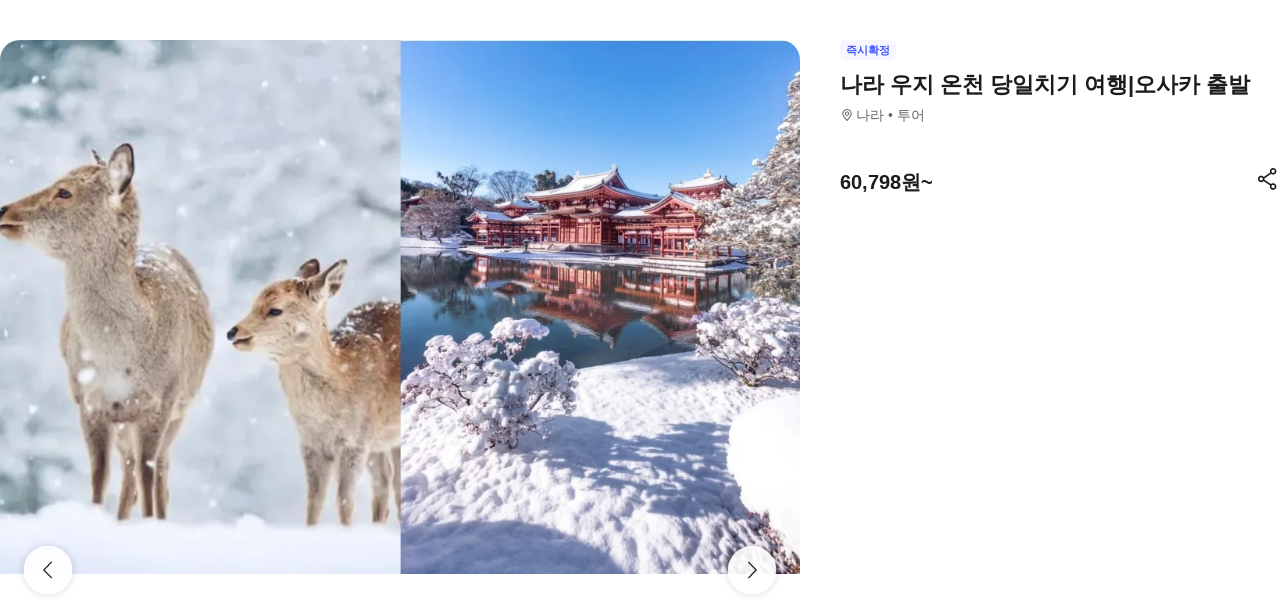

--- FILE ---
content_type: text/html; charset=utf-8
request_url: https://travel.interpark.com/tna/products/2d6cd9e3-1cc6-470a-8978-99e55f2bf88c?startDate=2026-01-29&endDate=2027-01-28
body_size: 47142
content:
<!DOCTYPE html><html lang="ko"><head><meta charSet="utf-8"/><meta name="viewport" content="width=device-width, initial-scale=1, user-scalable=no, viewport-fit=cover"/><link rel="shortcut icon" href="https://tour-web-assets.interparkcdn.net/assets/public/icons/ico-nol-universe-favicon.ico"/><script type="application/ld+json">{
	"@context": "https://schema.org/",
	"@type": "Product",
	"name": "나라 우지 온천 당일치기 여행|오사카 출발 | NOL 인터파크투어",
	"description": "나라 우지온천, 도다이지, 가스가타이샤, 우지 일일여행 | 오사카 신사이바시 집결 | 호텔, 민박 왕복 이동 매일 출발, 4인 이상 시 출발 ,1인 신청 가능;,간사이의 번잡함은 여기서 멈추고, 심장 박동과 함께 들리는 사슴 울음소리와 차 향기만 남습니다.,현지 전문 ‘베테랑 운전자’의 신뢰할 수 있고 세심한 서비스로 일본 현지의 문화와 관습을 자세히 이해할 수 있도록 도와드립니다,",
	"image": "https://media.triple.guide/triple-cms/c_limit,f_auto,h_1024,w_1024/53790f43-3bba-4377-8dc4-56e54c3c0981.jpeg",
	"offers": {
		"@type": "Offer",
		"priceCurrency": "KRW",
		"price": "60798",
		"availability": "https://schema.org/InStock"
	}
}</script><script type="application/ld+json">{
	"@context": "https://schema.org/",
	"@type": "BreadcrumbList",
	"itemListElement": [
		{
			"@type": "ListItem",
			"position": 1,
			"name": "NOL 인터파크투어 투어·티켓",
			"item": "https://travel.interpark.com/tna"
		},
		{
			"@type": "ListItem",
			"position": 2,
			"name": "나라 투어·티켓",
			"item": "https://travel.interpark.com/tna/products?cityIds=da5d4e96-d23b-4135-a265-e81c34ef592c&searchLabel=city"
		},
		{
			"@type": "ListItem",
			"position": 3,
			"name": "나라 우지 온천 당일치기 여행|오사카 출발 | NOL 인터파크투어",
			"item": "https://travel.interpark.com/tna/products/2d6cd9e3-1cc6-470a-8978-99e55f2bf88c"
		}
	]
}</script><title>나라 우지 온천 당일치기 여행|오사카 출발 | NOL 인터파크투어</title><meta name="description" content="나라 우지온천, 도다이지, 가스가타이샤, 우지 일일여행 | 오사카 신사이바시 집결 | 호텔, 민박 왕복 이동 매일 출발, 4인 이상 시 출발 ,1인 신청 가능;,간사이의 번잡함은 여기서 멈추고, 심장 박동과 함께 들리는 사슴 울음소리와 차 향기만 남습니다.,현지 전문 ‘베테랑 운전자’의 신뢰할 수 있고 세심한 서비스로 일본 현지의 문화와 관습을 자세히 이해할 수 있도록 도와드립니다,"/><meta name="keywords" content="NOL인터파크, NOL인터파크투어, 놀인터파크, 인터파크, 인터파크투어, 놀인터파크투어, EPL, 간사이패스, 주유패스, 게이한패스, 유니버셜스튜디오, usj, 라피트, MLB, 바나힐, 공항픽업, 샌딩, 디즈니랜드, 지브리파크, 에버랜드, 크루즈, 유람선, 일본이심, 일본유심, 부산요트투어, 하루카스300, 타이베이101, 뮤지엄패스, 패스트트랙, 입장권, 데이투어, 버스투어"/><meta name="robots" content="index, follow"/><link rel="canonical" href="https://travel.interpark.com/tna/products/2d6cd9e3-1cc6-470a-8978-99e55f2bf88c"/><meta property="og:title" content="나라 우지 온천 당일치기 여행|오사카 출발 | NOL 인터파크투어"/><meta property="og:url" content="https://travel.interpark.com/tna/products/2d6cd9e3-1cc6-470a-8978-99e55f2bf88c"/><meta property="og:type" content="website"/><meta property="og:locale" content="ko_KR"/><meta property="og:site_name" content="NOL 인터파크투어 | 투어·티켓"/><meta property="og:image" content="https://media.triple.guide/triple-cms/c_limit,f_auto,h_1024,w_1024/53790f43-3bba-4377-8dc4-56e54c3c0981.jpeg"/><meta property="og:description" content="나라 우지온천, 도다이지, 가스가타이샤, 우지 일일여행 | 오사카 신사이바시 집결 | 호텔, 민박 왕복 이동 매일 출발, 4인 이상 시 출발 ,1인 신청 가능;,간사이의 번잡함은 여기서 멈추고, 심장 박동과 함께 들리는 사슴 울음소리와 차 향기만 남습니다.,현지 전문 ‘베테랑 운전자’의 신뢰할 수 있고 세심한 서비스로 일본 현지의 문화와 관습을 자세히 이해할 수 있도록 도와드립니다,"/><meta property="og:keywords" content="NOL인터파크, NOL인터파크투어, 놀인터파크, 인터파크, 인터파크투어, 놀인터파크투어, EPL, 간사이패스, 주유패스, 게이한패스, 유니버셜스튜디오, usj, 라피트, MLB, 바나힐, 공항픽업, 샌딩, 디즈니랜드, 지브리파크, 에버랜드, 크루즈, 유람선, 일본이심, 일본유심, 부산요트투어, 하루카스300, 타이베이101, 뮤지엄패스, 패스트트랙, 입장권, 데이투어, 버스투어"/><meta name="next-head-count" content="18"/><script src="https://common-module.interparkcdn.net/utilities/pcid-handler/index.js" async=""></script><link rel="preload" href="https://tour-web-assets.interparkcdn.net/applications/tna/5630fa/_next/static/css/929ec1468b6e496e.css" as="style"/><link rel="stylesheet" href="https://tour-web-assets.interparkcdn.net/applications/tna/5630fa/_next/static/css/929ec1468b6e496e.css" data-n-g=""/><noscript data-n-css=""></noscript><script defer="" nomodule="" src="https://tour-web-assets.interparkcdn.net/applications/tna/5630fa/_next/static/chunks/polyfills-42372ed130431b0a.js"></script><script src="https://tour-web-assets.interparkcdn.net/applications/tna/5630fa/_next/static/chunks/webpack-3c441ac3c02825c5.js" defer=""></script><script src="https://tour-web-assets.interparkcdn.net/applications/tna/5630fa/_next/static/chunks/framework-6603b6fce1ea64cf.js" defer=""></script><script src="https://tour-web-assets.interparkcdn.net/applications/tna/5630fa/_next/static/chunks/main-1d5bb48cb92337d1.js" defer=""></script><script src="https://tour-web-assets.interparkcdn.net/applications/tna/5630fa/_next/static/chunks/pages/_app-c74e2b0847718490.js" defer=""></script><script src="https://tour-web-assets.interparkcdn.net/applications/tna/5630fa/_next/static/chunks/30e1f94b-34cdad572639ccd6.js" defer=""></script><script src="https://tour-web-assets.interparkcdn.net/applications/tna/5630fa/_next/static/chunks/74bffcdc-7bdae3d165836a66.js" defer=""></script><script src="https://tour-web-assets.interparkcdn.net/applications/tna/5630fa/_next/static/chunks/991f21bb-523a61822a34ce57.js" defer=""></script><script src="https://tour-web-assets.interparkcdn.net/applications/tna/5630fa/_next/static/chunks/cd50521a-ce7efd4182dcfb26.js" defer=""></script><script src="https://tour-web-assets.interparkcdn.net/applications/tna/5630fa/_next/static/chunks/b7112d1d-508b3dba9beab439.js" defer=""></script><script src="https://tour-web-assets.interparkcdn.net/applications/tna/5630fa/_next/static/chunks/505-dbf0d4fdc4edc94e.js" defer=""></script><script src="https://tour-web-assets.interparkcdn.net/applications/tna/5630fa/_next/static/chunks/9859-e84e9e1401b761b1.js" defer=""></script><script src="https://tour-web-assets.interparkcdn.net/applications/tna/5630fa/_next/static/chunks/1160-a98252457e1a05dd.js" defer=""></script><script src="https://tour-web-assets.interparkcdn.net/applications/tna/5630fa/_next/static/chunks/6566-ccb3cd29cd6c7850.js" defer=""></script><script src="https://tour-web-assets.interparkcdn.net/applications/tna/5630fa/_next/static/chunks/2595-f6655cf661175172.js" defer=""></script><script src="https://tour-web-assets.interparkcdn.net/applications/tna/5630fa/_next/static/chunks/9176-a879ee5c117ab8c2.js" defer=""></script><script src="https://tour-web-assets.interparkcdn.net/applications/tna/5630fa/_next/static/chunks/9412-b3877f8eb345cf4f.js" defer=""></script><script src="https://tour-web-assets.interparkcdn.net/applications/tna/5630fa/_next/static/chunks/6877-67e678d625d2b5c7.js" defer=""></script><script src="https://tour-web-assets.interparkcdn.net/applications/tna/5630fa/_next/static/chunks/pages/products/%5Bid%5D-3c7588feef5215bd.js" defer=""></script><script src="https://tour-web-assets.interparkcdn.net/applications/tna/5630fa/_next/static/F185HJvhzFZDf8kDSnAfV/_buildManifest.js" defer=""></script><script src="https://tour-web-assets.interparkcdn.net/applications/tna/5630fa/_next/static/F185HJvhzFZDf8kDSnAfV/_ssgManifest.js" defer=""></script><style data-styled="" data-styled-version="6.0.9">.koBCgp{box-sizing:border-box;line-height:1.5;letter-spacing:0;overflow-wrap:break-word;white-space:pre-line;word-break:normal;color:var(--int-gray900);font-size:2rem;font-weight:700;}/*!sc*/
.diCBhE{box-sizing:border-box;line-height:1.5;letter-spacing:0;overflow-wrap:break-word;white-space:pre-line;word-break:normal;color:var(--int-gray900);font-size:1.3rem;font-weight:400;}/*!sc*/
.fbPzxb{box-sizing:border-box;line-height:1.5;letter-spacing:0;overflow-wrap:break-word;white-space:pre-line;word-break:normal;color:var(--int-gray900);font-size:1.4rem;font-weight:400;}/*!sc*/
.eeiLfe{box-sizing:border-box;line-height:1.5;letter-spacing:0;overflow-wrap:break-word;white-space:pre-line;word-break:normal;color:var(--int-blue500);font-size:2rem;font-weight:700;}/*!sc*/
data-styled.g1[id="text__Text-sc-365491ba-0"]{content:"koBCgp,diCBhE,fbPzxb,eeiLfe,"}/*!sc*/
.iJbuyW{position:relative;display:flex;align-items:center;justify-content:center;}/*!sc*/
data-styled.g15[id="checkbox-base__CheckboxBaseRoot-sc-d272e4ac-0"]{content:"iJbuyW,"}/*!sc*/
.OHvCm{position:absolute;inset:0;margin:auto;pointer-events:none;color:var(--int-gray0);opacity:0;width:12px;height:12px;}/*!sc*/
data-styled.g16[id="checkbox-base__CheckboxSquareIcon-sc-d272e4ac-1"]{content:"OHvCm,"}/*!sc*/
.bXyEdN{appearance:none;display:inline-block;flex:0 0 auto;position:relative;margin:0.2rem;background-color:white;width:1.6rem;height:1.6rem;border:1px solid var(--int-gray600);border-radius:0.6rem;}/*!sc*/
.bXyEdN::after{content:'';display:block;position:absolute;top:50%;left:50%;transform:translate(-50%,-50%);border-radius:50%;opacity:0;width:2.8rem;height:2.8rem;background-color:var(--int-gray900);z-index:1;}/*!sc*/
.bXyEdN:focus-visible{outline:0;outline-offset:0;}/*!sc*/
.bXyEdN:focus-visible::after{opacity:0.06;}/*!sc*/
.bXyEdN:hover:not(:disabled)::after{opacity:0.04;}/*!sc*/
.bXyEdN:active:not(:disabled)::after{opacity:0.08;}/*!sc*/
.bXyEdN:disabled{border-color:var(--int-gray300);}/*!sc*/
.bXyEdN:checked{background-color:var(--int-blue500);border:transparent;}/*!sc*/
.bXyEdN:checked:disabled{background-color:var(--int-gray500);border:transparent;}/*!sc*/
.bXyEdN.bXyEdN:checked+.checkbox-base__CheckboxSquareIcon-sc-d272e4ac-1{opacity:1;}/*!sc*/
data-styled.g17[id="checkbox-base__CheckboxSquareInput-sc-d272e4ac-2"]{content:"bXyEdN,"}/*!sc*/
.cFZmcr{display:inline-flex;align-items:center;gap:4px;}/*!sc*/
data-styled.g20[id="checkbox__Label-sc-38383938-0"]{content:"cFZmcr,"}/*!sc*/
.fgQWFk{flex-grow:1;flex-shrink:1;height:1px;background-color:var(--int-gray400);}/*!sc*/
data-styled.g81[id="divider__Divider-sc-b8ad0d88-0"]{content:"fgQWFk,"}/*!sc*/
html,body,div,span,object,iframe,h1,h2,h3,h4,h5,h6,p,blockquote,pre,abbr,address,cite,code,del,dfn,em,img,ins,kbd,q,samp,small,strong,sub,sup,var,b,i,dl,dt,dd,ol,ul,li,fieldset,form,label,legend,table,caption,tbody,tfoot,thead,tr,th,td,article,aside,canvas,details,figcaption,figure,footer,header,hgroup,menu,nav,section,summary,time,mark,audio,video{margin:0;padding:0;border:0;outline:0;font-size:100%;vertical-align:baseline;background:transparent;}/*!sc*/
html{text-size-adjust:none;-webkit-touch-callout:none;touch-action:manipulation;-webkit-tap-highlight-color:rgba(0,0,0,0);font-size:62.5%;background-color:#fff;}/*!sc*/
body{font-family:-apple-system,BlinkMacSystemFont,'Segoe UI',Roboto,Arial,'Noto Sans',sans-serif,'Apple Color Emoji','Segoe UI Emoji','Segoe UI Symbol','Noto Color Emoji';font-weight:normal;font-size:1.3rem;line-height:1.3;}/*!sc*/
body *{font-family:-apple-system,BlinkMacSystemFont,'Segoe UI',Roboto,Arial,'Noto Sans',sans-serif,'Apple Color Emoji','Segoe UI Emoji','Segoe UI Symbol','Noto Color Emoji';letter-spacing:0;word-spacing:0;}/*!sc*/
article,aside,details,figcaption,figure,footer,header,hgroup,menu,nav,section{display:block;}/*!sc*/
ul,ol{list-style:none;}/*!sc*/
blockquote,q{quotes:none;}/*!sc*/
blockquote::before,blockquote::after,q::before,q::after{content:'';content:none;}/*!sc*/
em,dfn,i{font-style:normal;}/*!sc*/
a{margin:0;padding:0;font-size:100%;vertical-align:baseline;background:transparent;text-decoration:none;}/*!sc*/
ins{background-color:#ff9;color:#000;text-decoration:none;}/*!sc*/
mark{background-color:#ff9;color:#000;font-style:italic;font-weight:bold;}/*!sc*/
del{text-decoration:line-through;}/*!sc*/
table{border-collapse:collapse;border-spacing:0;}/*!sc*/
hr{display:none;}/*!sc*/
input,select{vertical-align:middle;}/*!sc*/
input{-webkit-margin-before:0;-webkit-margin-after:0;}/*!sc*/
input[type='checkbox']{appearance:none;}/*!sc*/
input[type='text']::-ms-clear{display:none;width:0;height:0;}/*!sc*/
input[type='text']::-ms-reveal{display:none;width:0;height:0;}/*!sc*/
input[type='search']::-webkit-search-decoration,input[type='search']::-webkit-search-cancel-button,input[type='search']::-webkit-search-results-button,input[type='search']::-webkit-search-results-decoration{display:none;}/*!sc*/
textarea,select,input,button{border:0;padding:0;box-shadow:0;border-radius:0;background:#fff;color:#000;}/*!sc*/
a,button{-webkit-tap-highlight-color:rgba(0,0,0,0);cursor:pointer;}/*!sc*/
button{appearance:none;margin:0;padding:0;border:none;background:transparent;user-select:none;}/*!sc*/
button:active{opacity:0.5;}/*!sc*/
select{border-radius:0;-webkit-appearance:none;-moz-appearance:none;appearance:none;}/*!sc*/
select::-ms-expand{display:none;}/*!sc*/
:root{--int-blue50:rgba(240, 241, 255, 1);--int-blue100:rgba(208, 231, 255, 1);--int-blue200:rgba(187, 194, 255, 1);--int-blue300:rgba(115, 175, 255, 1);--int-blue400:rgba(81, 148, 255, 1);--int-blue500:rgba(65, 84, 255, 1);--int-blue600:rgba(16, 81, 219, 1);--int-blue700:rgba(11, 59, 183, 1);--int-blue800:rgba(7, 41, 147, 1);--int-blue900:rgba(4, 29, 122, 1);--int-gray0:rgba(255, 255, 255, 1);--int-gray100:rgba(248, 248, 248, 1);--int-gray200:rgba(243, 243, 243, 1);--int-gray300:rgba(238, 238, 238, 1);--int-gray400:rgba(232, 232, 232, 1);--int-gray500:rgba(221, 221, 221, 1);--int-gray600:rgba(204, 204, 204, 1);--int-gray700:rgba(153, 153, 153, 1);--int-gray800:rgba(102, 102, 102, 1);--int-gray900:rgba(28, 28, 30, 1);--int-red50:rgba(255, 239, 238, 1);--int-red100:rgba(255, 228, 213, 1);--int-red200:rgba(255, 194, 171, 1);--int-red300:rgba(255, 153, 129, 1);--int-red400:rgba(255, 114, 98, 1);--int-red500:rgba(255, 50, 46, 1);--int-red600:rgba(219, 33, 45, 1);--int-red700:rgba(183, 23, 47, 1);--int-red800:rgba(147, 14, 46, 1);--int-red900:rgba(122, 8, 45, 1);--int-purple50:rgba(246, 240, 253, 1);--int-purple100:rgba(240, 217, 253, 1);--int-purple200:rgba(223, 180, 252, 1);--int-purple300:rgba(200, 142, 247, 1);--int-purple400:rgba(176, 112, 240, 1);--int-purple500:rgba(142, 67, 231, 1);--int-purple600:rgba(110, 48, 198, 1);--int-purple700:rgba(82, 33, 166, 1);--int-purple800:rgba(57, 21, 133, 1);--int-purple900:rgba(39, 12, 110, 1);}/*!sc*/
data-styled.g82[id="sc-global-jSuiGz1"]{content:"sc-global-jSuiGz1,"}/*!sc*/
.gwiJZQ{box-sizing:border-box;position:relative;overflow:hidden;width:100px;height:17.5px;border-radius:0;background:linear-gradient( -70deg,#e5e5e5 0%,#e5e5e5 40%,#f2f2f2 50%,#e5e5e5 60%,#e5e5e5 100% ) repeat;background-size:400% 100%;animation:gradient 2s ease infinite;}/*!sc*/
@keyframes gradient{0%{background-position:100% 50%;}100%{background-position:0% 50%;}}/*!sc*/
.cNuilw{box-sizing:border-box;position:relative;overflow:hidden;width:200px;height:23.5px;border-radius:0;background:linear-gradient( -70deg,#e5e5e5 0%,#e5e5e5 40%,#f2f2f2 50%,#e5e5e5 60%,#e5e5e5 100% ) repeat;background-size:400% 100%;animation:gradient 2s ease infinite;}/*!sc*/
@keyframes gradient{0%{background-position:100% 50%;}100%{background-position:0% 50%;}}/*!sc*/
.jHAQde{box-sizing:border-box;position:relative;overflow:hidden;width:100%;height:60px;border-radius:0;background:linear-gradient( -70deg,#e5e5e5 0%,#e5e5e5 40%,#f2f2f2 50%,#e5e5e5 60%,#e5e5e5 100% ) repeat;background-size:400% 100%;animation:gradient 2s ease infinite;}/*!sc*/
@keyframes gradient{0%{background-position:100% 50%;}100%{background-position:0% 50%;}}/*!sc*/
.scDsI{box-sizing:border-box;position:relative;overflow:hidden;width:120px;height:120px;border-radius:0;background:linear-gradient( -70deg,#e5e5e5 0%,#e5e5e5 40%,#f2f2f2 50%,#e5e5e5 60%,#e5e5e5 100% ) repeat;background-size:400% 100%;animation:gradient 2s ease infinite;}/*!sc*/
@keyframes gradient{0%{background-position:100% 50%;}100%{background-position:0% 50%;}}/*!sc*/
data-styled.g102[id="skeleton__SkeletonRoot-sc-2f3ef665-0"]{content:"gwiJZQ,cNuilw,jHAQde,scDsI,"}/*!sc*/
.hIlTMy{box-sizing:border-box;}/*!sc*/
data-styled.g107[id="container__Container-sc-d4dd31e1-0"]{content:"hIlTMy,"}/*!sc*/
.cJUzRL{display:block;overflow:hidden;text-indent:-999rem;width:24px;height:24px;background-image:url(https://tour-web-assets.interparkcdn.net/assets/int-frontend/reviews/ico_pencil.svg);background-size:24px 24px;}/*!sc*/
.bzAhdG{display:block;overflow:hidden;text-indent:-999rem;width:16px;height:17px;background-image:url(https://tour-web-assets.interparkcdn.net/assets/int-frontend/reviews/ico_bang_line.png);background-size:16px 17px;}/*!sc*/
data-styled.g131[id="icons__IconContainer-sc-1ee7a7f1-0"]{content:"cJUzRL,bzAhdG,"}/*!sc*/
.jEtlpB{width:1.2rem;height:1.2rem;background-image:url('https://tour-web-assets.interparkcdn.net/assets/int-frontend/reviews/ico_arrow_bottom_black.png');background-size:1.2rem;}/*!sc*/
data-styled.g154[id="sort__ArrowIcon-sc-7b63428b-0"]{content:"jEtlpB,"}/*!sc*/
.gntLZF{display:flex;gap:4px;align-items:center;}/*!sc*/
data-styled.g155[id="sort___StyledContainer-sc-7b63428b-1"]{content:"gntLZF,"}/*!sc*/
.gLzcWg{z-index:9999;}/*!sc*/
data-styled.g156[id="sort___StyledDropdownMenuContent-sc-7b63428b-2"]{content:"gLzcWg,"}/*!sc*/
.hkiQZw{outline:none;}/*!sc*/
data-styled.g158[id="sort___StyledDropdownMenuTrigger-sc-7b63428b-4"]{content:"hkiQZw,"}/*!sc*/
.ehgjIj{display:flex;gap:4px;align-items:center;}/*!sc*/
data-styled.g165[id="title___StyledContainer-sc-a0818841-0"]{content:"ehgjIj,"}/*!sc*/
.dzMecs{padding:2.4rem 0;}/*!sc*/
.dzMecs:not(:last-child){border-bottom:1px solid rgb(232,232,232);}/*!sc*/
data-styled.g166[id="list__ListItem-sc-bc095acb-0"]{content:"dzMecs,"}/*!sc*/
.brncEu{display:flex;gap:0.8rem;margin-top:1.6rem;overflow:hidden;}/*!sc*/
data-styled.g167[id="skeleton___StyledContainer-sc-ef2ced31-0"]{content:"brncEu,"}/*!sc*/
.gMLWVc{margin-top:0.8rem;}/*!sc*/
data-styled.g168[id="skeleton___StyledSkeleton-sc-ef2ced31-1"]{content:"gMLWVc,"}/*!sc*/
.bgXNde{margin-top:1.6rem;}/*!sc*/
data-styled.g169[id="skeleton___StyledSkeleton2-sc-ef2ced31-2"]{content:"bgXNde,"}/*!sc*/
.htTqEj{min-width:120px;}/*!sc*/
data-styled.g170[id="skeleton___StyledSkeleton3-sc-ef2ced31-3"]{content:"htTqEj,"}/*!sc*/
.kKIivy{display:flex;align-items:center;justify-content:space-between;}/*!sc*/
data-styled.g204[id="nol-header___StyledContainer-sc-30e0d9e1-0"]{content:"kKIivy,"}/*!sc*/
.kPwGDb{display:flex;gap:16px;align-items:center;}/*!sc*/
data-styled.g207[id="search-control-panel___StyledContainer2-sc-1ce40e65-1"]{content:"kPwGDb,"}/*!sc*/
.WhheN{display:flex;gap:0.4rem;align-items:center;justify-content:space-between;}/*!sc*/
data-styled.g208[id="search-control-panel___StyledContainer3-sc-1ce40e65-2"]{content:"WhheN,"}/*!sc*/
.cozYRl{display:flex;gap:16px;align-items:center;}/*!sc*/
data-styled.g254[id="search-control-panel___StyledContainer2-sc-1a3bc173-1"]{content:"cozYRl,"}/*!sc*/
.dPVAaf{display:flex;gap:4px;align-items:center;justify-content:space-between;}/*!sc*/
data-styled.g255[id="search-control-panel___StyledContainer3-sc-1a3bc173-2"]{content:"dPVAaf,"}/*!sc*/
.jFfKmq{margin-top:2.8rem;}/*!sc*/
data-styled.g260[id="review___StyledContainer-sc-92174bd9-0"]{content:"jFfKmq,"}/*!sc*/
.kwPHLt{margin:1.2rem 0 0;}/*!sc*/
data-styled.g261[id="review___StyledDivider-sc-92174bd9-1"]{content:"kwPHLt,"}/*!sc*/
.hgMuJF{position:absolute;top:-9999px;left:-9999px;visibility:hidden;}/*!sc*/
data-styled.g277[id="tour-header___StyledContainer-sc-93313cc2-0"]{content:"hgMuJF,"}/*!sc*/
.jUQBao{margin-top:2.8rem;}/*!sc*/
data-styled.g291[id="review___StyledContainer-sc-695732a5-0"]{content:"jUQBao,"}/*!sc*/
.eeLwzL{margin:1.2rem 0 0;}/*!sc*/
data-styled.g292[id="review___StyledDivider-sc-695732a5-1"]{content:"eeLwzL,"}/*!sc*/
.enFZcM{display:inline-flex;align-items:center;background:#f7f8fb;border-radius:0.6rem;color:#666;font-size:1.1rem;height:2rem;padding:0 0.6rem;font-weight:700;}/*!sc*/
data-styled.g305[id="sc-b36ce6b3-0"]{content:"enFZcM,"}/*!sc*/
.iBSksI{background:#f5f6ff;color:#4154ff;}/*!sc*/
data-styled.g307[id="sc-b36ce6b3-2"]{content:"iBSksI,"}/*!sc*/
.cWROIM{display:block;height:0.8rem;margin:0;border:0;background-color:#f0f4f4;}/*!sc*/
@media (min-width:1025px){.cWROIM{display:none;}}/*!sc*/
data-styled.g313[id="sc-9a332f4c-0"]{content:"cWROIM,"}/*!sc*/
.kySHQd{display:block;}/*!sc*/
@media (min-width:1025px){.kySHQd{display:none;}}/*!sc*/
data-styled.g314[id="sc-914f00b-0"]{content:"kySHQd,"}/*!sc*/
.fnXJOT{position:relative;width:100px;height:26px;background:#3a3a3a1a;animation:hDWTUO 1.5s ease-in-out 0.5s infinite;overflow:hidden;}/*!sc*/
.fnXJOT::after{top:0;left:0;right:0;bottom:0;content:'';position:absolute;animation:rGFFr 1.6s linear 0.5s infinite;transform:translateX(-100%);background:linear-gradient(90deg,transparent,#3a3a3a05,transparent);}/*!sc*/
.donXII{position:relative;width:100px;height:30px;background:#3a3a3a1a;animation:hDWTUO 1.5s ease-in-out 0.5s infinite;overflow:hidden;}/*!sc*/
.donXII::after{top:0;left:0;right:0;bottom:0;content:'';position:absolute;animation:rGFFr 1.6s linear 0.5s infinite;transform:translateX(-100%);background:linear-gradient(90deg,transparent,#3a3a3a05,transparent);}/*!sc*/
.iFGCIx{position:relative;width:100px;height:24px;background:#3a3a3a1a;animation:hDWTUO 1.5s ease-in-out 0.5s infinite;overflow:hidden;}/*!sc*/
.iFGCIx::after{top:0;left:0;right:0;bottom:0;content:'';position:absolute;animation:rGFFr 1.6s linear 0.5s infinite;transform:translateX(-100%);background:linear-gradient(90deg,transparent,#3a3a3a05,transparent);}/*!sc*/
.GQowa{position:relative;width:100%;height:48px;background:#3a3a3a1a;animation:hDWTUO 1.5s ease-in-out 0.5s infinite;overflow:hidden;}/*!sc*/
.GQowa::after{top:0;left:0;right:0;bottom:0;content:'';position:absolute;animation:rGFFr 1.6s linear 0.5s infinite;transform:translateX(-100%);background:linear-gradient(90deg,transparent,#3a3a3a05,transparent);}/*!sc*/
.cbssDV{position:relative;width:160px;height:48px;background:#3a3a3a1a;animation:hDWTUO 1.5s ease-in-out 0.5s infinite;overflow:hidden;}/*!sc*/
.cbssDV::after{top:0;left:0;right:0;bottom:0;content:'';position:absolute;animation:rGFFr 1.6s linear 0.5s infinite;transform:translateX(-100%);background:linear-gradient(90deg,transparent,#3a3a3a05,transparent);}/*!sc*/
data-styled.g315[id="sc-bde4d102-0"]{content:"fnXJOT,donXII,iFGCIx,GQowa,cbssDV,"}/*!sc*/
.inApp .pageHeader ~section{margin-top:5rem;}/*!sc*/
.inApp .pageHeader ~section.main{margin-top:5.9rem;}/*!sc*/
.inApp .pageHeader ~section.products{margin-top:0;}/*!sc*/
data-styled.g318[id="sc-global-fyiWRx1"]{content:"sc-global-fyiWRx1,"}/*!sc*/
@font-face{font-family:'swiper-icons';src:url('data:application/font-woff;charset=utf-8;base64, [base64]//wADZ2x5ZgAAAywAAADMAAAD2MHtryVoZWFkAAABbAAAADAAAAA2E2+eoWhoZWEAAAGcAAAAHwAAACQC9gDzaG10eAAAAigAAAAZAAAArgJkABFsb2NhAAAC0AAAAFoAAABaFQAUGG1heHAAAAG8AAAAHwAAACAAcABAbmFtZQAAA/gAAAE5AAACXvFdBwlwb3N0AAAFNAAAAGIAAACE5s74hXjaY2BkYGAAYpf5Hu/j+W2+MnAzMYDAzaX6QjD6/4//Bxj5GA8AuRwMYGkAPywL13jaY2BkYGA88P8Agx4j+/8fQDYfA1AEBWgDAIB2BOoAeNpjYGRgYNBh4GdgYgABEMnIABJzYNADCQAACWgAsQB42mNgYfzCOIGBlYGB0YcxjYGBwR1Kf2WQZGhhYGBiYGVmgAFGBiQQkOaawtDAoMBQxXjg/wEGPcYDDA4wNUA2CCgwsAAAO4EL6gAAeNpj2M0gyAACqxgGNWBkZ2D4/wMA+xkDdgAAAHjaY2BgYGaAYBkGRgYQiAHyGMF8FgYHIM3DwMHABGQrMOgyWDLEM1T9/w8UBfEMgLzE////P/5//f/V/xv+r4eaAAeMbAxwIUYmIMHEgKYAYjUcsDAwsLKxc3BycfPw8jEQA/[base64]/uznmfPFBNODM2K7MTQ45YEAZqGP81AmGGcF3iPqOop0r1SPTaTbVkfUe4HXj97wYE+yNwWYxwWu4v1ugWHgo3S1XdZEVqWM7ET0cfnLGxWfkgR42o2PvWrDMBSFj/IHLaF0zKjRgdiVMwScNRAoWUoH78Y2icB/yIY09An6AH2Bdu/UB+yxopYshQiEvnvu0dURgDt8QeC8PDw7Fpji3fEA4z/PEJ6YOB5hKh4dj3EvXhxPqH/SKUY3rJ7srZ4FZnh1PMAtPhwP6fl2PMJMPDgeQ4rY8YT6Gzao0eAEA409DuggmTnFnOcSCiEiLMgxCiTI6Cq5DZUd3Qmp10vO0LaLTd2cjN4fOumlc7lUYbSQcZFkutRG7g6JKZKy0RmdLY680CDnEJ+UMkpFFe1RN7nxdVpXrC4aTtnaurOnYercZg2YVmLN/d/gczfEimrE/fs/bOuq29Zmn8tloORaXgZgGa78yO9/cnXm2BpaGvq25Dv9S4E9+5SIc9PqupJKhYFSSl47+Qcr1mYNAAAAeNptw0cKwkAAAMDZJA8Q7OUJvkLsPfZ6zFVERPy8qHh2YER+3i/BP83vIBLLySsoKimrqKqpa2hp6+jq6RsYGhmbmJqZSy0sraxtbO3sHRydnEMU4uR6yx7JJXveP7WrDycAAAAAAAH//wACeNpjYGRgYOABYhkgZgJCZgZNBkYGLQZtIJsFLMYAAAw3ALgAeNolizEKgDAQBCchRbC2sFER0YD6qVQiBCv/H9ezGI6Z5XBAw8CBK/m5iQQVauVbXLnOrMZv2oLdKFa8Pjuru2hJzGabmOSLzNMzvutpB3N42mNgZGBg4GKQYzBhYMxJLMlj4GBgAYow/P/PAJJhLM6sSoWKfWCAAwDAjgbRAAB42mNgYGBkAIIbCZo5IPrmUn0hGA0AO8EFTQAA');font-weight:400;font-style:normal;}/*!sc*/
:root{--swiper-theme-color:#007aff;}/*!sc*/
:host{position:relative;display:block;margin-left:auto;margin-right:auto;z-index:1;}/*!sc*/
.swiper{margin-left:auto;margin-right:auto;position:relative;overflow:hidden;list-style:none;padding:0;z-index:1;display:block;}/*!sc*/
.swiper-vertical>.swiper-wrapper{flex-direction:column;}/*!sc*/
.swiper-wrapper{position:relative;width:100%;height:100%;z-index:1;display:flex;transition-property:transform;transition-timing-function:var(--swiper-wrapper-transition-timing-function,initial);box-sizing:content-box;}/*!sc*/
.swiper-android .swiper-slide,.swiper-ios .swiper-slide,.swiper-wrapper{transform:translate3d(0px,0,0);}/*!sc*/
.swiper-horizontal{touch-action:pan-y;}/*!sc*/
.swiper-vertical{touch-action:pan-x;}/*!sc*/
.swiper-slide{flex-shrink:0;width:100%;height:100%;position:relative;transition-property:transform;display:block;}/*!sc*/
.swiper-slide-invisible-blank{visibility:hidden;}/*!sc*/
.swiper-autoheight,.swiper-autoheight .swiper-slide{height:auto;}/*!sc*/
.swiper-autoheight .swiper-wrapper{align-items:flex-start;transition-property:transform,height;}/*!sc*/
.swiper-backface-hidden .swiper-slide{transform:translateZ(0);-webkit-backface-visibility:hidden;backface-visibility:hidden;}/*!sc*/
.swiper-3d.swiper-css-mode .swiper-wrapper{perspective:1200px;}/*!sc*/
.swiper-3d .swiper-wrapper{transform-style:preserve-3d;}/*!sc*/
.swiper-3d{perspective:1200px;}/*!sc*/
.swiper-3d .swiper-slide,.swiper-3d .swiper-cube-shadow{transform-style:preserve-3d;}/*!sc*/
.swiper-css-mode>.swiper-wrapper{overflow:auto;scrollbar-width:none;-ms-overflow-style:none;}/*!sc*/
.swiper-css-mode>.swiper-wrapper::-webkit-scrollbar{display:none;}/*!sc*/
.swiper-css-mode>.swiper-wrapper>.swiper-slide{scroll-snap-align:start start;}/*!sc*/
.swiper-css-mode.swiper-horizontal>.swiper-wrapper{scroll-snap-type:x mandatory;}/*!sc*/
.swiper-css-mode.swiper-vertical>.swiper-wrapper{scroll-snap-type:y mandatory;}/*!sc*/
.swiper-css-mode.swiper-free-mode>.swiper-wrapper{scroll-snap-type:none;}/*!sc*/
.swiper-css-mode.swiper-free-mode>.swiper-wrapper>.swiper-slide{scroll-snap-align:none;}/*!sc*/
.swiper-css-mode.swiper-centered>.swiper-wrapper::before{content:'';flex-shrink:0;order:9999;}/*!sc*/
.swiper-css-mode.swiper-centered>.swiper-wrapper>.swiper-slide{scroll-snap-align:center center;scroll-snap-stop:always;}/*!sc*/
.swiper-css-mode.swiper-centered.swiper-horizontal>.swiper-wrapper>.swiper-slide:first-child{margin-inline-start:var(--swiper-centered-offset-before);}/*!sc*/
.swiper-css-mode.swiper-centered.swiper-horizontal>.swiper-wrapper::before{height:100%;min-height:1px;width:var(--swiper-centered-offset-after);}/*!sc*/
.swiper-css-mode.swiper-centered.swiper-vertical>.swiper-wrapper>.swiper-slide:first-child{margin-block-start:var(--swiper-centered-offset-before);}/*!sc*/
.swiper-css-mode.swiper-centered.swiper-vertical>.swiper-wrapper::before{width:100%;min-width:1px;height:var(--swiper-centered-offset-after);}/*!sc*/
.swiper-3d .swiper-slide-shadow,.swiper-3d .swiper-slide-shadow-left,.swiper-3d .swiper-slide-shadow-right,.swiper-3d .swiper-slide-shadow-top,.swiper-3d .swiper-slide-shadow-bottom,.swiper-3d .swiper-slide-shadow,.swiper-3d .swiper-slide-shadow-left,.swiper-3d .swiper-slide-shadow-right,.swiper-3d .swiper-slide-shadow-top,.swiper-3d .swiper-slide-shadow-bottom{position:absolute;left:0;top:0;width:100%;height:100%;pointer-events:none;z-index:10;}/*!sc*/
.swiper-3d .swiper-slide-shadow{background:rgba(0,0,0,0.15);}/*!sc*/
.swiper-3d .swiper-slide-shadow-left{background-image:linear-gradient(to left,rgba(0,0,0,0.5),rgba(0,0,0,0));}/*!sc*/
.swiper-3d .swiper-slide-shadow-right{background-image:linear-gradient(to right,rgba(0,0,0,0.5),rgba(0,0,0,0));}/*!sc*/
.swiper-3d .swiper-slide-shadow-top{background-image:linear-gradient(to top,rgba(0,0,0,0.5),rgba(0,0,0,0));}/*!sc*/
.swiper-3d .swiper-slide-shadow-bottom{background-image:linear-gradient(to bottom,rgba(0,0,0,0.5),rgba(0,0,0,0));}/*!sc*/
.swiper-lazy-preloader{width:42px;height:42px;position:absolute;left:50%;top:50%;margin-left:-21px;margin-top:-21px;z-index:10;transform-origin:50%;box-sizing:border-box;border:4px solid var(--swiper-preloader-color,var(--swiper-theme-color));border-radius:50%;border-top-color:transparent;}/*!sc*/
.swiper:not(.swiper-watch-progress) .swiper-lazy-preloader,.swiper-watch-progress .swiper-slide-visible .swiper-lazy-preloader{animation:swiper-preloader-spin 1s infinite linear;}/*!sc*/
.swiper-lazy-preloader-white{--swiper-preloader-color:#fff;}/*!sc*/
.swiper-lazy-preloader-black{--swiper-preloader-color:#000;}/*!sc*/
@keyframes swiper-preloader-spin{0%{transform:rotate(0deg);}100%{transform:rotate(360deg);}}/*!sc*/
data-styled.g319[id="sc-global-kYqPrG1"]{content:"sc-global-kYqPrG1,"}/*!sc*/
.swiper-pagination{position:absolute;text-align:center;transition:300ms opacity;transform:translate3d(0,0,0);z-index:10;}/*!sc*/
.swiper-pagination.swiper-pagination-hidden{opacity:0;}/*!sc*/
.swiper-pagination-disabled>.swiper-pagination,.swiper-pagination.swiper-pagination-disabled{display:none!important;}/*!sc*/
.swiper-pagination-fraction,.swiper-pagination-custom,.swiper-horizontal>.swiper-pagination-bullets,.swiper-pagination-bullets.swiper-pagination-horizontal{bottom:var(--swiper-pagination-bottom,8px);top:var(--swiper-pagination-top,auto);left:0;width:100%;}/*!sc*/
.swiper-pagination-bullets-dynamic{overflow:hidden;font-size:0;}/*!sc*/
.swiper-pagination-bullets-dynamic .swiper-pagination-bullet{transform:scale(0.33);position:relative;}/*!sc*/
.swiper-pagination-bullets-dynamic .swiper-pagination-bullet-active{transform:scale(1);}/*!sc*/
.swiper-pagination-bullets-dynamic .swiper-pagination-bullet-active-main{transform:scale(1);}/*!sc*/
.swiper-pagination-bullets-dynamic .swiper-pagination-bullet-active-prev{transform:scale(0.66);}/*!sc*/
.swiper-pagination-bullets-dynamic .swiper-pagination-bullet-active-prev-prev{transform:scale(0.33);}/*!sc*/
.swiper-pagination-bullets-dynamic .swiper-pagination-bullet-active-next{transform:scale(0.66);}/*!sc*/
.swiper-pagination-bullets-dynamic .swiper-pagination-bullet-active-next-next{transform:scale(0.33);}/*!sc*/
.swiper-pagination-bullet{width:var(--swiper-pagination-bullet-width,var(--swiper-pagination-bullet-size,8px));height:var(--swiper-pagination-bullet-height,var(--swiper-pagination-bullet-size,8px));display:inline-block;border-radius:var(--swiper-pagination-bullet-border-radius,50%);background:var(--swiper-pagination-bullet-inactive-color,#000);opacity:var(--swiper-pagination-bullet-inactive-opacity,0.2);}/*!sc*/
button.swiper-pagination-bullet{border:none;margin:0;padding:0;box-shadow:none;-webkit-appearance:none;appearance:none;}/*!sc*/
.swiper-pagination-clickable .swiper-pagination-bullet{cursor:pointer;}/*!sc*/
.swiper-pagination-bullet:only-child{display:none!important;}/*!sc*/
.swiper-pagination-bullet-active{opacity:var(--swiper-pagination-bullet-opacity,1);background:var(--swiper-pagination-color,var(--swiper-theme-color));}/*!sc*/
.swiper-vertical>.swiper-pagination-bullets,.swiper-pagination-vertical.swiper-pagination-bullets{right:var(--swiper-pagination-right,8px);left:var(--swiper-pagination-left,auto);top:50%;transform:translate3d(0px,-50%,0);}/*!sc*/
.swiper-vertical>.swiper-pagination-bullets .swiper-pagination-bullet,.swiper-pagination-vertical.swiper-pagination-bullets .swiper-pagination-bullet{margin:var(--swiper-pagination-bullet-vertical-gap,6px) 0;display:block;}/*!sc*/
.swiper-vertical>.swiper-pagination-bullets.swiper-pagination-bullets-dynamic,.swiper-pagination-vertical.swiper-pagination-bullets.swiper-pagination-bullets-dynamic{top:50%;transform:translateY(-50%);width:8px;}/*!sc*/
.swiper-vertical>.swiper-pagination-bullets.swiper-pagination-bullets-dynamic .swiper-pagination-bullet,.swiper-pagination-vertical.swiper-pagination-bullets.swiper-pagination-bullets-dynamic .swiper-pagination-bullet{display:inline-block;transition:200ms transform,200ms top;}/*!sc*/
.swiper-horizontal>.swiper-pagination-bullets .swiper-pagination-bullet,.swiper-pagination-horizontal.swiper-pagination-bullets .swiper-pagination-bullet{margin:0 var(--swiper-pagination-bullet-horizontal-gap,4px);}/*!sc*/
.swiper-horizontal>.swiper-pagination-bullets.swiper-pagination-bullets-dynamic,.swiper-pagination-horizontal.swiper-pagination-bullets.swiper-pagination-bullets-dynamic{left:50%;transform:translateX(-50%);white-space:nowrap;}/*!sc*/
.swiper-horizontal>.swiper-pagination-bullets.swiper-pagination-bullets-dynamic .swiper-pagination-bullet,.swiper-pagination-horizontal.swiper-pagination-bullets.swiper-pagination-bullets-dynamic .swiper-pagination-bullet{transition:200ms transform,200ms left;}/*!sc*/
.swiper-horizontal.swiper-rtl>.swiper-pagination-bullets-dynamic .swiper-pagination-bullet{transition:200ms transform,200ms right;}/*!sc*/
.swiper-pagination-fraction{color:var(--swiper-pagination-fraction-color,inherit);}/*!sc*/
.swiper-pagination-progressbar{background:var(--swiper-pagination-progressbar-bg-color,rgba(0,0,0,0.25));position:absolute;}/*!sc*/
.swiper-pagination-progressbar .swiper-pagination-progressbar-fill{background:var(--swiper-pagination-color,var(--swiper-theme-color));position:absolute;left:0;top:0;width:100%;height:100%;transform:scale(0);transform-origin:left top;}/*!sc*/
.swiper-rtl .swiper-pagination-progressbar .swiper-pagination-progressbar-fill{transform-origin:right top;}/*!sc*/
.swiper-horizontal>.swiper-pagination-progressbar,.swiper-pagination-progressbar.swiper-pagination-horizontal,.swiper-vertical>.swiper-pagination-progressbar.swiper-pagination-progressbar-opposite,.swiper-pagination-progressbar.swiper-pagination-vertical.swiper-pagination-progressbar-opposite{width:100%;height:var(--swiper-pagination-progressbar-size,4px);left:0;top:0;}/*!sc*/
.swiper-vertical>.swiper-pagination-progressbar,.swiper-pagination-progressbar.swiper-pagination-vertical,.swiper-horizontal>.swiper-pagination-progressbar.swiper-pagination-progressbar-opposite,.swiper-pagination-progressbar.swiper-pagination-horizontal.swiper-pagination-progressbar-opposite{width:var(--swiper-pagination-progressbar-size,4px);height:100%;left:0;top:0;}/*!sc*/
.swiper-pagination-lock{display:none;}/*!sc*/
data-styled.g320[id="sc-global-cTnosg1"]{content:"sc-global-cTnosg1,"}/*!sc*/
:root{--swiper-navigation-size:44px;}/*!sc*/
.swiper-button-prev,.swiper-button-next{position:absolute;top:var(--swiper-navigation-top-offset,50%);width:calc(var(--swiper-navigation-size) / 44 * 27);height:var(--swiper-navigation-size);margin-top:calc(0px - (var(--swiper-navigation-size) / 2));z-index:10;cursor:pointer;display:flex;align-items:center;justify-content:center;color:var(--swiper-navigation-color,var(--swiper-theme-color));}/*!sc*/
.swiper-button-prev.swiper-button-disabled,.swiper-button-next.swiper-button-disabled{opacity:0.35;cursor:auto;pointer-events:none;}/*!sc*/
.swiper-button-prev.swiper-button-hidden,.swiper-button-next.swiper-button-hidden{opacity:0;cursor:auto;pointer-events:none;}/*!sc*/
.swiper-navigation-disabled .swiper-button-prev,.swiper-navigation-disabled .swiper-button-next{display:none!important;}/*!sc*/
.swiper-button-prev svg,.swiper-button-next svg{width:100%;height:100%;object-fit:contain;transform-origin:center;}/*!sc*/
.swiper-rtl .swiper-button-prev svg,.swiper-rtl .swiper-button-next svg{transform:rotate(180deg);}/*!sc*/
.swiper-button-prev,.swiper-rtl .swiper-button-next{left:var(--swiper-navigation-sides-offset,10px);right:auto;}/*!sc*/
.swiper-button-next,.swiper-rtl .swiper-button-prev{right:var(--swiper-navigation-sides-offset,10px);left:auto;}/*!sc*/
.swiper-button-lock{display:none;}/*!sc*/
.swiper-button-prev:after,.swiper-button-next:after{font-family:swiper-icons;font-size:var(--swiper-navigation-size);text-transform:none!important;letter-spacing:0;font-variant:initial;line-height:1;}/*!sc*/
.swiper-button-prev:after,.swiper-rtl .swiper-button-next:after{content:'prev';}/*!sc*/
.swiper-button-next,.swiper-rtl .swiper-button-prev{right:var(--swiper-navigation-sides-offset,10px);left:auto;}/*!sc*/
.swiper-button-next:after,.swiper-rtl .swiper-button-prev:after{content:'next';}/*!sc*/
data-styled.g321[id="sc-global-lpuVOB1"]{content:"sc-global-lpuVOB1,"}/*!sc*/
.swiper-grid>.swiper-wrapper{flex-wrap:wrap;}/*!sc*/
.swiper-grid-column>.swiper-wrapper{flex-wrap:wrap;flex-direction:column;}/*!sc*/
data-styled.g323[id="sc-global-iQprXS1"]{content:"sc-global-iQprXS1,"}/*!sc*/
.dXCLXx{display:flex;gap:0.4rem;margin-bottom:0.8rem;}/*!sc*/
data-styled.g327[id="sc-c0a04863-0"]{content:"dXCLXx,"}/*!sc*/
.chhyaU{width:1px!important;height:1px!important;padding:0!important;margin:-1px!important;overflow:hidden!important;clip:rect(0,0,0,0)!important;white-space:nowrap!important;border:0!important;}/*!sc*/
data-styled.g338[id="sc-d27d9536-0"]{content:"chhyaU,"}/*!sc*/
.geHJzB{display:flex;align-items:center;gap:0.4rem;}/*!sc*/
data-styled.g388[id="sc-9dcd8d4d-2"]{content:"geHJzB,"}/*!sc*/
.bgFNPX{color:#1c1c1e;font-weight:700;font-size:2rem;line-height:normal;}/*!sc*/
data-styled.g390[id="sc-9dcd8d4d-4"]{content:"bgFNPX,"}/*!sc*/
.kJPPzD{display:inline;}/*!sc*/
.kJPPzD::before{display:inline-block;content:'';width:1.4rem;height:1.4rem;vertical-align:text-top;margin-right:0.2rem;background:url('/tna/static/images/products/icon_spot.svg') center center no-repeat;}/*!sc*/
@media (max-width:1024px){.kJPPzD::before{content:'';width:1.2rem;height:1.2rem;}}/*!sc*/
data-styled.g429[id="sc-ad0320cc-0"]{content:"kJPPzD,"}/*!sc*/
.hepSim{font-size:1.4rem;line-height:2.1rem;color:#666;}/*!sc*/
.hepSim:not(:last-child)::after{content:', ';margin-right:0.4rem;}/*!sc*/
data-styled.g430[id="sc-ad0320cc-1"]{content:"hepSim,"}/*!sc*/
.cZselE{font-size:1.4rem;line-height:2.1rem;color:#666;}/*!sc*/
.cZselE::before{content:' • ';}/*!sc*/
data-styled.g431[id="sc-a84b8261-0"]{content:"cZselE,"}/*!sc*/
.lkVBqK{display:flex;flex-direction:column;border:0.1rem solid #e8e8e8;margin-top:2rem;border-radius:1.6rem;padding:2.8rem;}/*!sc*/
data-styled.g432[id="sc-e5b4afae-0"]{content:"lkVBqK,"}/*!sc*/
.ceDquo{margin:1.2rem 0 0;}/*!sc*/
data-styled.g433[id="sc-e5b4afae-1"]{content:"ceDquo,"}/*!sc*/
.dachdq{display:flex;gap:8px;margin-top:1.6rem;}/*!sc*/
data-styled.g434[id="sc-e5b4afae-2"]{content:"dachdq,"}/*!sc*/
.doYHsK{margin:1.2rem 0 0;}/*!sc*/
data-styled.g435[id="sc-e5b4afae-3"]{content:"doYHsK,"}/*!sc*/
.edcxOg{display:flex;gap:1.2rem;margin:2.8rem 0 0;}/*!sc*/
data-styled.g436[id="sc-e5b4afae-4"]{content:"edcxOg,"}/*!sc*/
.bXqMol{display:flex;justify-content:space-between;margin-bottom:2rem;}/*!sc*/
@media (max-width:1024px){.bXqMol{margin-bottom:1.6rem;}}/*!sc*/
data-styled.g585[id="sc-3a05cdc8-0"]{content:"bXqMol,"}/*!sc*/
.kWdybn{color:#1c1c1e;font-size:2rem;font-weight:700;}/*!sc*/
data-styled.g586[id="sc-3a05cdc8-1"]{content:"kWdybn,"}/*!sc*/
.gzhqyn{position:relative;margin-bottom:3.2rem;}/*!sc*/
data-styled.g826[id="sc-2c5c0a36-0"]{content:"gzhqyn,"}/*!sc*/
.dIMRpr{display:flex;align-items:center;width:2.4rem;height:2.4rem;}/*!sc*/
@media (max-width:1024px){.dIMRpr{width:2rem;height:2rem;}}/*!sc*/
data-styled.g827[id="sc-84b97c9d-0"]{content:"dIMRpr,"}/*!sc*/
.gEooEY{width:44rem;float:right;}/*!sc*/
@media (max-width:1024px){.gEooEY{width:initial;padding:2.4rem 2rem 2.8rem;float:none;}}/*!sc*/
@media ((min-width:1025px) and (max-width:1279px)){.gEooEY{width:34.4rem;}}/*!sc*/
@media (max-width:1024px){.gEooEY{display:none;}}/*!sc*/
data-styled.g834[id="sc-8c05b32b-0"]{content:"gEooEY,"}/*!sc*/
.epqVeT{margin-top:0.4rem;}/*!sc*/
data-styled.g835[id="sc-8c05b32b-1"]{content:"epqVeT,"}/*!sc*/
.goiNqN{margin:1.2rem 0 1.6rem;min-height:3.3rem;display:flex;justify-content:space-between;}/*!sc*/
@media (max-width:1024px){.goiNqN{margin:1.2rem 0 2rem;min-height:2.4rem;}}/*!sc*/
data-styled.g836[id="sc-8c05b32b-2"]{content:"goiNqN,"}/*!sc*/
.iCeXmG{color:#1c1c1e;font-size:2.2rem;line-height:3.3rem;font-weight:700;}/*!sc*/
data-styled.g839[id="sc-ba2a9052-0"]{content:"iCeXmG,"}/*!sc*/
.hrJpLV{display:flex;gap:0.8rem;margin:1.6rem -2rem 0;padding:0 2rem;overflow:hidden;overflow-x:auto;}/*!sc*/
.hrJpLV::-webkit-scrollbar{display:none;}/*!sc*/
data-styled.g891[id="sc-ec8cf90f-0"]{content:"hrJpLV,"}/*!sc*/
.htsUyK{position:absolute;opacity:0;z-index:-1;pointer-events:none;width:100%;height:0;overflow:hidden;}/*!sc*/
data-styled.g892[id="sc-ec8cf90f-1"]{content:"htsUyK,"}/*!sc*/
.iXPugZ{padding:0 1.6rem;height:3.6rem;border-radius:3.2rem;border:0.1rem solid #ddd;background:#fff;white-space:nowrap;font-size:1.4rem;font-weight:400;line-height:3.4rem;color:#1c1c1e;}/*!sc*/
.iXPugZ.active{border-color:#1c1c1e;background:#1c1c1e;font-weight:700;color:#fff;}/*!sc*/
data-styled.g893[id="sc-ec8cf90f-2"]{content:"iXPugZ,"}/*!sc*/
.ilfFXK{display:flex;gap:4px;align-items:center;}/*!sc*/
data-styled.g897[id="sc-ec8cf90f-6"]{content:"ilfFXK,"}/*!sc*/
.YiJej{display:flex;align-items:center;justify-content:space-between;}/*!sc*/
data-styled.g898[id="sc-ec8cf90f-7"]{content:"YiJej,"}/*!sc*/
.GXHo{display:flex;align-items:center;font-size:1.5rem;color:#1c1c1e;}/*!sc*/
.GXHo::before{content:'';margin-right:0.4rem;width:2.4rem;height:2.4rem;background:url('/tna/static/images/product/icon_calendar.svg') no-repeat left center;background-size:2.4rem;}/*!sc*/
.GXHo::after{content:'';margin-left:0.4rem;width:1.6rem;height:1.6rem;background:url('/tna/static/images/products/icon_cal-arrow.svg') no-repeat;background-size:1.6rem;}/*!sc*/
data-styled.g937[id="sc-ddf807ca-0"]{content:"GXHo,"}/*!sc*/
.fkZcUE{position:relative;padding:0 4rem;overflow:hidden;}/*!sc*/
@media (max-width:590px){.fkZcUE{padding:0;}}/*!sc*/
data-styled.g938[id="sc-75435029-0"]{content:"fkZcUE,"}/*!sc*/
.bSpRtP .swiper-slide{width:11rem;}/*!sc*/
data-styled.g939[id="sc-75435029-1"]{content:"bSpRtP,"}/*!sc*/
.cxNdHp{border:0.1rem solid #e8e8e8;width:100%;height:6rem;display:inline-flex;flex-direction:column;gap:0.1rem;align-items:center;justify-content:center;border-radius:3rem;text-align:center;user-select:none;color:#ddd;background:#fff;cursor:default;}/*!sc*/
.cxNdHp strong{font-size:1.4rem;font-weight:700;line-height:1.5;color:#1c1c1e;}/*!sc*/
.cxNdHp em{font-size:1.2rem;font-weight:400;line-height:1.5;color:#666;}/*!sc*/
.cxNdHp strong,.cxNdHp em{color:#999;}/*!sc*/
.ciZXJP{border:0.1rem solid #e8e8e8;width:100%;height:6rem;display:inline-flex;flex-direction:column;gap:0.1rem;align-items:center;justify-content:center;border-radius:3rem;text-align:center;user-select:none;}/*!sc*/
.ciZXJP strong{font-size:1.4rem;font-weight:700;line-height:1.5;color:#1c1c1e;}/*!sc*/
.ciZXJP em{font-size:1.2rem;font-weight:400;line-height:1.5;color:#666;}/*!sc*/
data-styled.g940[id="sc-75435029-2"]{content:"cxNdHp,ciZXJP,"}/*!sc*/
.jEJXY{position:absolute;top:0;z-index:2;width:3.2rem;height:4.8rem;display:inline-flex;align-items:center;background:url('/tna/static/images/products/icon_date-navigation.svg') center center no-repeat;background-size:3.2rem;}/*!sc*/
@media (max-width:590px){.jEJXY{display:none;}}/*!sc*/
.jEJXY:disabled{opacity:0.3;}/*!sc*/
data-styled.g941[id="sc-75435029-3"]{content:"jEJXY,"}/*!sc*/
.fDlQYn{left:0;transform:rotate(180deg);}/*!sc*/
data-styled.g942[id="sc-75435029-4"]{content:"fDlQYn,"}/*!sc*/
.leIzuJ{right:0;}/*!sc*/
.leIzuJ::after{content:'';position:absolute;top:0;right:3.2rem;width:3.2rem;height:4.8rem;background:linear-gradient(90deg,rgba(255,255,255,0) 0%,rgba(255,255,255,1) 60%);}/*!sc*/
.leIzuJ:disabled::after{display:none;}/*!sc*/
data-styled.g943[id="sc-75435029-5"]{content:"leIzuJ,"}/*!sc*/
.kRJScQ{width:80rem;padding-top:4rem;}/*!sc*/
@media (max-width:1024px){.kRJScQ{width:initial;padding:4rem 2rem 0;}}/*!sc*/
@media ((min-width:1025px) and (max-width:1279px)){.kRJScQ{width:60rem;}}/*!sc*/
data-styled.g944[id="sc-f1a52a72-0"]{content:"kRJScQ,"}/*!sc*/
.lnTPDB{position:sticky;top:6.2rem;left:0;right:0;z-index:10;background:#fff;max-width:80rem;}/*!sc*/
@media (max-width:1024px){.lnTPDB{top:5.4rem;max-width:initial;}}/*!sc*/
@media ((min-width:1025px) and (max-width:1279px)){.lnTPDB{width:60rem;}}/*!sc*/
data-styled.g946[id="sc-203feeef-0"]{content:"lnTPDB,"}/*!sc*/
.cfdwrn{display:flex;width:100%;margin-top:2rem;}/*!sc*/
@media (max-width:1024px){.cfdwrn{margin-top:0;}}/*!sc*/
data-styled.g947[id="sc-203feeef-1"]{content:"cfdwrn,"}/*!sc*/
.ctgmWw{flex:1;position:relative;height:6.4rem;text-align:center;font-size:1.7rem;line-height:6.4rem;color:#666;box-sizing:border-box;border-bottom:0.1rem solid #ddd;color:#4154ff;font-weight:700;}/*!sc*/
.ctgmWw::before{content:'';width:100%;position:absolute;bottom:-0.1rem;left:0;right:0;height:0.2rem;opacity:0;transition:opacity 0.3s;}/*!sc*/
.ctgmWw::before{opacity:1;background:#4154ff;}/*!sc*/
@media (max-width:1024px){.ctgmWw{font-size:1.5rem;height:5.5rem;line-height:5.5rem;}}/*!sc*/
.gZaqmn{flex:1;position:relative;height:6.4rem;text-align:center;font-size:1.7rem;line-height:6.4rem;color:#666;box-sizing:border-box;border-bottom:0.1rem solid #ddd;}/*!sc*/
.gZaqmn::before{content:'';width:100%;position:absolute;bottom:-0.1rem;left:0;right:0;height:0.2rem;opacity:0;transition:opacity 0.3s;}/*!sc*/
@media (max-width:1024px){.gZaqmn{font-size:1.5rem;height:5.5rem;line-height:5.5rem;}}/*!sc*/
data-styled.g948[id="sc-203feeef-2"]{content:"ctgmWw,gZaqmn,"}/*!sc*/
.jLbXEN{margin-top:2rem;padding-top:4rem;max-width:80rem;line-height:180%;}/*!sc*/
@media (max-width:1024px){.jLbXEN{max-width:initial;margin-top:0;padding:3.2rem 2rem 0;}}/*!sc*/
@media ((min-width:1025px) and (max-width:1279px)){.jLbXEN{width:60rem;}}/*!sc*/
data-styled.g956[id="sc-56296026-0"]{content:"jLbXEN,"}/*!sc*/
.geLBCB{position:relative;display:flex;align-items:center;font-size:1.7rem;font-weight:700;color:#1c1c1e;padding-bottom:0.8rem;}/*!sc*/
.geLBCB::before{content:'';width:2.4rem;height:2.4rem;background:url('/tna/static/images/products/icon_award.svg') center center no-repeat;margin-right:0.4rem;}/*!sc*/
.fohWbm{position:relative;display:flex;align-items:center;font-size:1.7rem;font-weight:700;color:#1c1c1e;padding-bottom:0.8rem;}/*!sc*/
.fohWbm::before{content:'';width:2.4rem;height:2.4rem;background:url('/tna/static/images/products/icon_detail-description.svg') center center no-repeat;margin-right:0.4rem;}/*!sc*/
data-styled.g957[id="sc-56296026-1"]{content:"geLBCB,fohWbm,"}/*!sc*/
.idugcz{position:relative;display:flex;font-size:1.5rem;color:#1c1c1e;margin-top:0.4rem;word-break:break-all;}/*!sc*/
.idugcz::before{content:'• ';margin-right:0.5rem;}/*!sc*/
@media (max-width:1024px){.idugcz{margin-top:0.8rem;}}/*!sc*/
.eRwggj{position:relative;display:flex;font-size:1.5rem;color:#1c1c1e;margin-top:0.4rem;word-break:break-all;margin-top:2rem;}/*!sc*/
.eRwggj::before{content:'• ';margin-right:0.5rem;}/*!sc*/
.eRwggj::before{content:'';}/*!sc*/
@media (max-width:1024px){.eRwggj{margin-top:0.8rem;}}/*!sc*/
data-styled.g958[id="sc-56296026-2"]{content:"idugcz,eRwggj,"}/*!sc*/
.dTSQwe{font-size:1.5rem;color:#1c1c1e;word-break:break-all;}/*!sc*/
data-styled.g959[id="sc-56296026-3"]{content:"dTSQwe,"}/*!sc*/
.iXaCvj{position:relative;}/*!sc*/
@media (max-width:1024px){.iXaCvj{max-height:initial;overflow:visible;}}/*!sc*/
data-styled.g960[id="sc-56296026-4"]{content:"iXaCvj,"}/*!sc*/
.gfMvoD{margin-top:4rem;padding-top:4rem;max-width:80rem;}/*!sc*/
@media (max-width:1024px){.gfMvoD{max-width:initial;margin-top:0;padding:3.2rem 2rem;}}/*!sc*/
@media ((min-width:1025px) and (max-width:1279px)){.gfMvoD{width:60rem;}}/*!sc*/
data-styled.g978[id="sc-d0fe4fa3-0"]{content:"gfMvoD,"}/*!sc*/
.obUSW{display:flex;gap:1.2rem;}/*!sc*/
data-styled.g979[id="sc-d0fe4fa3-1"]{content:"obUSW,"}/*!sc*/
.jdxdpb{position:relative;display:flex;flex-basis:100%;flex-direction:column;justify-content:center;align-items:start;height:10rem;border-radius:1.6rem;border:0.1rem solid #ddd;padding:2.8rem;}/*!sc*/
.jdxdpb span{color:#666;font-size:1.5rem;line-height:2.3rem;}/*!sc*/
.jdxdpb h3{font-weight:700;color:#1c1c1e;font-size:1.7rem;line-height:2.6rem;margin:0;}/*!sc*/
.jdxdpb::after{content:'';position:absolute;top:0;bottom:0;right:2.8rem;height:100%;}/*!sc*/
@media (max-width:1024px){.jdxdpb{padding:2rem;height:15.6rem;justify-content:start;}.jdxdpb::after{top:initial;right:2rem;bottom:2rem;}}/*!sc*/
data-styled.g980[id="sc-d0fe4fa3-2"]{content:"jdxdpb,"}/*!sc*/
.iBcqZM::after{width:3.2rem;background:url('/tna/static/images/products/icon_notice.svg') center center no-repeat;}/*!sc*/
@media (max-width:1024px){.iBcqZM::after{height:3.2rem;}}/*!sc*/
data-styled.g981[id="sc-d0fe4fa3-3"]{content:"iBcqZM,"}/*!sc*/
.cqqpni::after{width:3.2rem;background:url('/tna/static/images/products/icon_use.svg') center center no-repeat;}/*!sc*/
@media (max-width:1024px){.cqqpni::after{height:3.2rem;}}/*!sc*/
data-styled.g982[id="sc-d0fe4fa3-4"]{content:"cqqpni,"}/*!sc*/
.eJQQG{margin-top:4rem;padding-top:4rem;max-width:80rem;}/*!sc*/
@media (max-width:1024px){.eJQQG{max-width:initial;margin-top:0;padding:3.2rem 2rem;}}/*!sc*/
@media ((min-width:1025px) and (max-width:1279px)){.eJQQG{width:60rem;}}/*!sc*/
.eJQQG:empty{display:none;}/*!sc*/
data-styled.g996[id="sc-17cc2055-0"]{content:"eJQQG,"}/*!sc*/
.lnjzzb{position:absolute;top:50%;z-index:2;width:6.4rem;height:6.4rem;transform:translateY(-50%);display:inline-flex;align-items:center;}/*!sc*/
@media (max-width:590px){.lnjzzb{display:none;}}/*!sc*/
.lnjzzb:disabled{display:none;}/*!sc*/
data-styled.g998[id="sc-61084bfe-1"]{content:"lnjzzb,"}/*!sc*/
.kjiIyk{left:1rem;width:4.6rem;height:4.6rem;}/*!sc*/
data-styled.g999[id="sc-61084bfe-2"]{content:"kjiIyk,"}/*!sc*/
.bsFecd{left:1.6rem;width:6.4rem;height:6.4rem;}/*!sc*/
@media (max-width:1024px){.bsFecd{display:none;}}/*!sc*/
data-styled.g1000[id="sc-61084bfe-3"]{content:"bsFecd,"}/*!sc*/
.bXUXck{right:1rem;width:4.6rem;height:4.6rem;}/*!sc*/
.bXUXck svg{transform:rotate(180deg);}/*!sc*/
.bXUXck:disabled{display:none;}/*!sc*/
data-styled.g1001[id="sc-61084bfe-4"]{content:"bXUXck,"}/*!sc*/
.kBiEbc{right:1.6rem;width:6.4rem;height:6.4rem;}/*!sc*/
@media (max-width:1024px){.kBiEbc{display:none;}}/*!sc*/
data-styled.g1002[id="sc-61084bfe-5"]{content:"kBiEbc,"}/*!sc*/
.kluysu .swiper-pagination-fraction{display:flex;justify-content:center;align-items:center;width:4.7rem;height:3.2rem;border-radius:9.9rem;left:auto;right:2rem;bottom:1rem;font-size:1.5rem;color:white;background-color:rgba(0,0,0,0.5);}/*!sc*/
@media (max-width:1024px){.kluysu .swiper-pagination-fraction{display:none;}}/*!sc*/
@media (min-width:1025px){.kluysu{width:60rem;height:auto;aspect-ratio:16/9;border-radius:2rem;float:left;}}/*!sc*/
@media (min-width:1280px){.kluysu{width:80rem;}}/*!sc*/
data-styled.g1016[id="sc-9e747512-0"]{content:"kluysu,"}/*!sc*/
.kmVybF{background:#f3f3f3 url(https://openimage.interpark.com/UI/tour/common/common/interpark_new.svg) no-repeat 50%/80% auto;width:100%;height:32rem;}/*!sc*/
.kmVybF >button,.kmVybF >button>img{display:block;width:100%;height:100%;}/*!sc*/
.kmVybF >button:active{opacity:1;}/*!sc*/
.kmVybF >button>img{object-fit:cover;}/*!sc*/
@media (min-width:1025px){.kmVybF{width:60rem;height:auto;aspect-ratio:16/9;border-radius:2rem;float:left;}}/*!sc*/
@media (min-width:1280px){.kmVybF{width:80rem;}}/*!sc*/
data-styled.g1017[id="sc-9e747512-1"]{content:"kmVybF,"}/*!sc*/
.bcNNew{display:flex;gap:0.4rem;position:absolute;left:2rem;right:2rem;bottom:2rem;z-index:10;}/*!sc*/
data-styled.g1018[id="sc-9e747512-2"]{content:"bcNNew,"}/*!sc*/
.kVhZnI{width:100%;height:0.2rem;border-radius:2rem;background-color:#fff;}/*!sc*/
.dJxwhp{width:100%;height:0.2rem;border-radius:2rem;background-color:#fff;opacity:0.3;}/*!sc*/
data-styled.g1019[id="sc-9e747512-3"]{content:"kVhZnI,dJxwhp,"}/*!sc*/
.ftfsOf{box-sizing:border-box;width:128rem;margin:4rem auto 0;padding-bottom:13.6rem;}/*!sc*/
.ftfsOf *,.ftfsOf *::before,.ftfsOf *::after{box-sizing:border-box;}/*!sc*/
@media (max-width:1024px){.ftfsOf{width:initial;margin:0 auto;padding-bottom:6.3rem;}}/*!sc*/
@media ((min-width:1025px) and (max-width:1279px)){.ftfsOf{width:calc(60rem + 34.4rem + 4rem);}}/*!sc*/
data-styled.g1032[id="sc-3b6c8cb9-0"]{content:"ftfsOf,"}/*!sc*/
.iTldNq{position:relative;display:flex;justify-content:space-between;gap:4rem;clear:both;}/*!sc*/
@media (max-width:1024px){.iTldNq{display:initial;justify-content:initial;clear:none;}}/*!sc*/
data-styled.g1033[id="sc-3b6c8cb9-1"]{content:"iTldNq,"}/*!sc*/
.cvgezL{position:relative;z-index:20;display:flex;gap:0.4rem;margin-top:1.1rem;margin-bottom:-0.1rem;}/*!sc*/
data-styled.g1034[id="sc-3b6c8cb9-2"]{content:"cvgezL,"}/*!sc*/
.fvVWPW{height:1.8rem;}/*!sc*/
.fvVWPW >span{margin-top:-0.3rem;margin-bottom:0;}/*!sc*/
data-styled.g1035[id="sc-3b6c8cb9-3"]{content:"fvVWPW,"}/*!sc*/
.bsGoef{margin-top:3.2rem;}/*!sc*/
data-styled.g1039[id="sc-3b6c8cb9-7"]{content:"bsGoef,"}/*!sc*/
@media (min-width:1025px){.eiBcPq{display:flex;justify-content:space-between;}}/*!sc*/
data-styled.g1040[id="sc-3b6c8cb9-8"]{content:"eiBcPq,"}/*!sc*/
.cxwMeR{position:sticky;top:10.2rem;z-index:11;}/*!sc*/
data-styled.g1041[id="sc-3b6c8cb9-9"]{content:"cxwMeR,"}/*!sc*/
.hBcSUJ{scroll-margin-top:10.8rem;}/*!sc*/
data-styled.g1042[id="sc-3b6c8cb9-10"]{content:"hBcSUJ,"}/*!sc*/
@keyframes hDWTUO{0%{opacity:1;}50%{opacity:0.4;}100%{opacity:1;}}/*!sc*/
data-styled.g1179[id="sc-keyframes-hDWTUO"]{content:"hDWTUO,"}/*!sc*/
@keyframes rGFFr{0%{transform:translateX(-100%);}50%{transform:translateX(0);}100%{transform:translateX(100%);}}/*!sc*/
data-styled.g1180[id="sc-keyframes-rGFFr"]{content:"rGFFr,"}/*!sc*/
</style></head><body><div id="__next"><div><section class=""><div></div><div class="sc-3b6c8cb9-0 ftfsOf"><div class="sc-3b6c8cb9-8 eiBcPq"><div><div><div class="swiper sc-9e747512-0 kluysu"><div class="swiper-wrapper"><div class="swiper-slide"><div class="sc-9e747512-1 kmVybF"><button type="button"><img src="https://media.triple.guide/triple-cms/c_limit,f_auto,h_1024,w_1024/53790f43-3bba-4377-8dc4-56e54c3c0981" width="800" height="540" alt=""/></button></div></div><div class="swiper-slide"><div class="sc-9e747512-1 kmVybF"><button type="button"><img src="https://media.triple.guide/triple-cms/c_limit,f_auto,h_1024,w_1024/dbe88d39-60d3-45dc-9a80-6cd85c1b6d17" width="800" height="540" alt=""/></button></div></div><div class="swiper-slide"><div class="sc-9e747512-1 kmVybF"><button type="button"><img src="https://media.triple.guide/triple-cms/c_limit,f_auto,h_1024,w_1024/d354ca1f-d819-421a-afd4-0d4c55f9656b" width="800" height="540" alt=""/></button></div></div><div class="swiper-slide"><div class="sc-9e747512-1 kmVybF"><button type="button"><img src="https://media.triple.guide/triple-cms/c_limit,f_auto,h_1024,w_1024/214886dc-14ce-4304-a118-60554ee8ac10" width="800" height="540" alt=""/></button></div></div><div class="swiper-slide"><div class="sc-9e747512-1 kmVybF"><button type="button"><img src="https://media.triple.guide/triple-cms/c_limit,f_auto,h_1024,w_1024/d80843e1-cb29-4c9d-9352-f15b0f296dae" width="800" height="540" alt=""/></button></div></div><div class="swiper-slide"><div class="sc-9e747512-1 kmVybF"><button type="button"><img src="https://media.triple.guide/triple-cms/c_limit,f_auto,h_1024,w_1024/1341ee04-6817-4955-a43c-cfe62157dff2" width="800" height="540" alt=""/></button></div></div><div class="swiper-slide"><div class="sc-9e747512-1 kmVybF"><button type="button"><img src="https://media.triple.guide/triple-cms/c_limit,f_auto,h_1024,w_1024/0b2e4032-8e07-4dda-8669-e4aa191eaa95" width="800" height="540" alt=""/></button></div></div><div class="swiper-slide"><div class="sc-9e747512-1 kmVybF"><button type="button"><img src="https://media.triple.guide/triple-cms/c_limit,f_auto,h_1024,w_1024/eb8d21ca-aaff-40c7-b387-abd00889dddc" width="800" height="540" alt=""/></button></div></div><div class="swiper-slide"><div class="sc-9e747512-1 kmVybF"><button type="button"><img src="https://media.triple.guide/triple-cms/c_limit,f_auto,h_1024,w_1024/9c93c043-8e7a-419c-b093-d5a9a33295dd" width="800" height="540" alt=""/></button></div></div><div class="swiper-slide"><div class="sc-9e747512-1 kmVybF"><button type="button"><img src="https://media.triple.guide/triple-cms/c_limit,f_auto,h_1024,w_1024/e247f055-6f16-49c2-9f0d-18dcddb43834" width="800" height="540" alt=""/></button></div></div><div class="swiper-slide"><div class="sc-9e747512-1 kmVybF"><button type="button"><img src="https://media.triple.guide/triple-cms/c_limit,f_auto,h_1024,w_1024/78ccadeb-4115-4e35-867b-579be48d0333" width="800" height="540" alt=""/></button></div></div><div class="swiper-slide"><div class="sc-9e747512-1 kmVybF"><button type="button"><img src="https://media.triple.guide/triple-cms/c_limit,f_auto,h_1024,w_1024/e3216e17-4d95-40ec-b2b1-3eafce2c9188" width="800" height="540" alt=""/></button></div></div><div class="swiper-slide"><div class="sc-9e747512-1 kmVybF"><button type="button"><img src="https://media.triple.guide/triple-cms/c_limit,f_auto,h_1024,w_1024/60e6ba7f-3073-4e73-a302-90935be74ddc" width="800" height="540" alt=""/></button></div></div></div><div class="swiper-pagination"></div><button id="image-prev" class="sc-61084bfe-1 sc-61084bfe-2 sc-61084bfe-3 lnjzzb kjiIyk bsFecd"><svg width="64" height="64" viewBox="0 0 64 64" fill="none" xmlns="http://www.w3.org/2000/svg"><g opacity="0.9" filter="url(#filter0_d_18363_45478)"><path d="M56 32C56 45.2548 45.2548 56 32 56C18.7452 56 8 45.2548 8 32C8 18.7452 18.7452 7.99999 32 7.99999C45.2548 7.99999 56 18.7452 56 32Z" fill="white"></path></g><path fill-rule="evenodd" clip-rule="evenodd" d="M35.7822 39.2721C36.0223 39.5204 36.016 39.9166 35.7681 40.1571C35.5202 40.3975 35.1245 40.3912 34.8843 40.143L27.3843 32.3902C27.2687 32.2707 27.2101 32.1166 27.2083 31.9619H27.2083C27.2083 31.9607 27.2083 31.9595 27.2083 31.9583C27.2083 31.9571 27.2083 31.9559 27.2083 31.9547H27.2083C27.2101 31.8001 27.2687 31.646 27.3843 31.5265L34.8843 23.7737C35.1245 23.5254 35.5202 23.5191 35.7681 23.7596C36.016 24.0001 36.0223 24.3963 35.7822 24.6445L28.7069 31.9583L35.7822 39.2721Z" fill="#1C1C1E"></path><defs><filter id="filter0_d_18363_45478" x="0" y="0" width="64" height="64" filterUnits="userSpaceOnUse" color-interpolation-filters="sRGB"><feFlood flood-opacity="0" result="BackgroundImageFix"></feFlood><feColorMatrix in="SourceAlpha" type="matrix" values="0 0 0 0 0 0 0 0 0 0 0 0 0 0 0 0 0 0 127 0" result="hardAlpha"></feColorMatrix><feOffset></feOffset><feGaussianBlur stdDeviation="4"></feGaussianBlur><feComposite in2="hardAlpha" operator="out"></feComposite><feColorMatrix type="matrix" values="0 0 0 0 0 0 0 0 0 0 0 0 0 0 0 0 0 0 0.16 0"></feColorMatrix><feBlend mode="normal" in2="BackgroundImageFix" result="effect1_dropShadow_18363_45478"></feBlend><feBlend mode="normal" in="SourceGraphic" in2="effect1_dropShadow_18363_45478" result="shape"></feBlend></filter></defs></svg></button><button id="image-next" class="sc-61084bfe-1 sc-61084bfe-4 sc-61084bfe-5 lnjzzb bXUXck kBiEbc"><svg width="64" height="64" viewBox="0 0 64 64" fill="none" xmlns="http://www.w3.org/2000/svg"><g opacity="0.9" filter="url(#filter0_d_18363_45478)"><path d="M56 32C56 45.2548 45.2548 56 32 56C18.7452 56 8 45.2548 8 32C8 18.7452 18.7452 7.99999 32 7.99999C45.2548 7.99999 56 18.7452 56 32Z" fill="white"></path></g><path fill-rule="evenodd" clip-rule="evenodd" d="M35.7822 39.2721C36.0223 39.5204 36.016 39.9166 35.7681 40.1571C35.5202 40.3975 35.1245 40.3912 34.8843 40.143L27.3843 32.3902C27.2687 32.2707 27.2101 32.1166 27.2083 31.9619H27.2083C27.2083 31.9607 27.2083 31.9595 27.2083 31.9583C27.2083 31.9571 27.2083 31.9559 27.2083 31.9547H27.2083C27.2101 31.8001 27.2687 31.646 27.3843 31.5265L34.8843 23.7737C35.1245 23.5254 35.5202 23.5191 35.7681 23.7596C36.016 24.0001 36.0223 24.3963 35.7822 24.6445L28.7069 31.9583L35.7822 39.2721Z" fill="#1C1C1E"></path><defs><filter id="filter0_d_18363_45478" x="0" y="0" width="64" height="64" filterUnits="userSpaceOnUse" color-interpolation-filters="sRGB"><feFlood flood-opacity="0" result="BackgroundImageFix"></feFlood><feColorMatrix in="SourceAlpha" type="matrix" values="0 0 0 0 0 0 0 0 0 0 0 0 0 0 0 0 0 0 127 0" result="hardAlpha"></feColorMatrix><feOffset></feOffset><feGaussianBlur stdDeviation="4"></feGaussianBlur><feComposite in2="hardAlpha" operator="out"></feComposite><feColorMatrix type="matrix" values="0 0 0 0 0 0 0 0 0 0 0 0 0 0 0 0 0 0 0.16 0"></feColorMatrix><feBlend mode="normal" in2="BackgroundImageFix" result="effect1_dropShadow_18363_45478"></feBlend><feBlend mode="normal" in="SourceGraphic" in2="effect1_dropShadow_18363_45478" result="shape"></feBlend></filter></defs></svg></button><div class="sc-914f00b-0 kySHQd"><div class="sc-9e747512-2 bcNNew"><div class="sc-9e747512-3 kVhZnI"></div><div class="sc-9e747512-3 dJxwhp"></div><div class="sc-9e747512-3 dJxwhp"></div><div class="sc-9e747512-3 dJxwhp"></div><div class="sc-9e747512-3 dJxwhp"></div><div class="sc-9e747512-3 dJxwhp"></div><div class="sc-9e747512-3 dJxwhp"></div><div class="sc-9e747512-3 dJxwhp"></div><div class="sc-9e747512-3 dJxwhp"></div><div class="sc-9e747512-3 dJxwhp"></div><div class="sc-9e747512-3 dJxwhp"></div><div class="sc-9e747512-3 dJxwhp"></div><div class="sc-9e747512-3 dJxwhp"></div></div></div></div></div><hr class="sc-9a332f4c-0 cWROIM"/><div class="sc-3b6c8cb9-1 iTldNq"><div><div class="sc-203feeef-0 lnTPDB"><div class="sc-203feeef-1 cfdwrn"><button class="sc-203feeef-2 ctgmWw">옵션예약</button><button class="sc-203feeef-2 gZaqmn">상품소개</button><button class="sc-203feeef-2 gZaqmn">이용정보</button><button class="sc-203feeef-2 gZaqmn">리뷰</button></div></div><div class="sc-3b6c8cb9-10 hBcSUJ"><div class="sc-f1a52a72-0 kRJScQ"><div class="sc-3a05cdc8-0 bXqMol"><h2 class="sc-3a05cdc8-1 kWdybn">옵션예약</h2><button class="sc-ddf807ca-0 GXHo">다른날짜</button></div><div class="sc-75435029-0 fkZcUE"><div class="swiper sc-75435029-1 bSpRtP"><div class="swiper-wrapper"><div class="swiper-slide"><button type="button" class="sc-75435029-2 cxNdHp"><strong>01.29(목)</strong><em>-</em></button></div><div class="swiper-slide"><button type="button" class="sc-75435029-2 ciZXJP"><strong>01.30(금)</strong><em>60,798원</em></button></div><div class="swiper-slide"><button type="button" class="sc-75435029-2 ciZXJP"><strong>01.31(토)</strong><em>60,798원</em></button></div><div class="swiper-slide"><button type="button" class="sc-75435029-2 ciZXJP"><strong>02.01(일)</strong><em>60,798원</em></button></div><div class="swiper-slide"><button type="button" class="sc-75435029-2 ciZXJP"><strong>02.02(월)</strong><em>60,798원</em></button></div><div class="swiper-slide"><button type="button" class="sc-75435029-2 ciZXJP"><strong>02.03(화)</strong><em>60,798원</em></button></div><div class="swiper-slide"><button type="button" class="sc-75435029-2 ciZXJP"><strong>02.04(수)</strong><em>60,798원</em></button></div><div class="swiper-slide"><button type="button" class="sc-75435029-2 ciZXJP"><strong>02.05(목)</strong><em>60,798원</em></button></div><div class="swiper-slide"><button type="button" class="sc-75435029-2 ciZXJP"><strong>02.06(금)</strong><em>60,798원</em></button></div><div class="swiper-slide"><button type="button" class="sc-75435029-2 ciZXJP"><strong>02.07(토)</strong><em>60,798원</em></button></div><div class="swiper-slide"><button type="button" class="sc-75435029-2 ciZXJP"><strong>02.08(일)</strong><em>60,798원</em></button></div><div class="swiper-slide"><button type="button" class="sc-75435029-2 ciZXJP"><strong>02.09(월)</strong><em>60,798원</em></button></div><div class="swiper-slide"><button type="button" class="sc-75435029-2 ciZXJP"><strong>02.10(화)</strong><em>60,798원</em></button></div><div class="swiper-slide"><button type="button" class="sc-75435029-2 ciZXJP"><strong>02.11(수)</strong><em>60,798원</em></button></div><div class="swiper-slide"><button type="button" class="sc-75435029-2 ciZXJP"><strong>02.12(목)</strong><em>60,798원</em></button></div><div class="swiper-slide"><button type="button" class="sc-75435029-2 ciZXJP"><strong>02.13(금)</strong><em>60,798원</em></button></div><div class="swiper-slide"><button type="button" class="sc-75435029-2 ciZXJP"><strong>02.14(토)</strong><em>60,798원</em></button></div><div class="swiper-slide"><button type="button" class="sc-75435029-2 ciZXJP"><strong>02.15(일)</strong><em>60,798원</em></button></div><div class="swiper-slide"><button type="button" class="sc-75435029-2 ciZXJP"><strong>02.16(월)</strong><em>60,798원</em></button></div><div class="swiper-slide"><button type="button" class="sc-75435029-2 ciZXJP"><strong>02.17(화)</strong><em>60,798원</em></button></div><div class="swiper-slide"><button type="button" class="sc-75435029-2 ciZXJP"><strong>02.18(수)</strong><em>60,798원</em></button></div><div class="swiper-slide"><button type="button" class="sc-75435029-2 ciZXJP"><strong>02.19(목)</strong><em>60,798원</em></button></div><div class="swiper-slide"><button type="button" class="sc-75435029-2 ciZXJP"><strong>02.20(금)</strong><em>60,798원</em></button></div><div class="swiper-slide"><button type="button" class="sc-75435029-2 ciZXJP"><strong>02.21(토)</strong><em>60,798원</em></button></div><div class="swiper-slide"><button type="button" class="sc-75435029-2 ciZXJP"><strong>02.22(일)</strong><em>60,798원</em></button></div><div class="swiper-slide"><button type="button" class="sc-75435029-2 ciZXJP"><strong>02.23(월)</strong><em>60,798원</em></button></div><div class="swiper-slide"><button type="button" class="sc-75435029-2 ciZXJP"><strong>02.24(화)</strong><em>60,798원</em></button></div><div class="swiper-slide"><button type="button" class="sc-75435029-2 ciZXJP"><strong>02.25(수)</strong><em>60,798원</em></button></div><div class="swiper-slide"><button type="button" class="sc-75435029-2 ciZXJP"><strong>02.26(목)</strong><em>60,798원</em></button></div><div class="swiper-slide"><button type="button" class="sc-75435029-2 ciZXJP"><strong>02.27(금)</strong><em>60,798원</em></button></div><div class="swiper-slide"><button type="button" class="sc-75435029-2 ciZXJP"><strong>02.28(토)</strong><em>60,798원</em></button></div><div class="swiper-slide"><button type="button" class="sc-75435029-2 ciZXJP"><strong>03.01(일)</strong><em>60,798원</em></button></div><div class="swiper-slide"><button type="button" class="sc-75435029-2 ciZXJP"><strong>03.02(월)</strong><em>60,798원</em></button></div><div class="swiper-slide"><button type="button" class="sc-75435029-2 ciZXJP"><strong>03.03(화)</strong><em>60,798원</em></button></div><div class="swiper-slide"><button type="button" class="sc-75435029-2 ciZXJP"><strong>03.04(수)</strong><em>60,798원</em></button></div><div class="swiper-slide"><button type="button" class="sc-75435029-2 ciZXJP"><strong>03.05(목)</strong><em>60,798원</em></button></div><div class="swiper-slide"><button type="button" class="sc-75435029-2 ciZXJP"><strong>03.06(금)</strong><em>60,798원</em></button></div><div class="swiper-slide"><button type="button" class="sc-75435029-2 ciZXJP"><strong>03.07(토)</strong><em>60,798원</em></button></div><div class="swiper-slide"><button type="button" class="sc-75435029-2 ciZXJP"><strong>03.08(일)</strong><em>60,798원</em></button></div><div class="swiper-slide"><button type="button" class="sc-75435029-2 ciZXJP"><strong>03.09(월)</strong><em>60,798원</em></button></div><div class="swiper-slide"><button type="button" class="sc-75435029-2 ciZXJP"><strong>03.10(화)</strong><em>60,798원</em></button></div><div class="swiper-slide"><button type="button" class="sc-75435029-2 ciZXJP"><strong>03.11(수)</strong><em>60,798원</em></button></div><div class="swiper-slide"><button type="button" class="sc-75435029-2 ciZXJP"><strong>03.12(목)</strong><em>60,798원</em></button></div><div class="swiper-slide"><button type="button" class="sc-75435029-2 ciZXJP"><strong>03.13(금)</strong><em>60,798원</em></button></div><div class="swiper-slide"><button type="button" class="sc-75435029-2 ciZXJP"><strong>03.14(토)</strong><em>60,798원</em></button></div><div class="swiper-slide"><button type="button" class="sc-75435029-2 ciZXJP"><strong>03.15(일)</strong><em>60,798원</em></button></div><div class="swiper-slide"><button type="button" class="sc-75435029-2 ciZXJP"><strong>03.16(월)</strong><em>60,798원</em></button></div><div class="swiper-slide"><button type="button" class="sc-75435029-2 ciZXJP"><strong>03.17(화)</strong><em>60,798원</em></button></div><div class="swiper-slide"><button type="button" class="sc-75435029-2 ciZXJP"><strong>03.18(수)</strong><em>60,798원</em></button></div><div class="swiper-slide"><button type="button" class="sc-75435029-2 ciZXJP"><strong>03.19(목)</strong><em>60,798원</em></button></div><div class="swiper-slide"><button type="button" class="sc-75435029-2 ciZXJP"><strong>03.20(금)</strong><em>60,798원</em></button></div><div class="swiper-slide"><button type="button" class="sc-75435029-2 ciZXJP"><strong>03.21(토)</strong><em>60,798원</em></button></div><div class="swiper-slide"><button type="button" class="sc-75435029-2 ciZXJP"><strong>03.22(일)</strong><em>60,798원</em></button></div><div class="swiper-slide"><button type="button" class="sc-75435029-2 ciZXJP"><strong>03.23(월)</strong><em>60,798원</em></button></div><div class="swiper-slide"><button type="button" class="sc-75435029-2 ciZXJP"><strong>03.24(화)</strong><em>60,798원</em></button></div><div class="swiper-slide"><button type="button" class="sc-75435029-2 ciZXJP"><strong>03.25(수)</strong><em>60,798원</em></button></div><div class="swiper-slide"><button type="button" class="sc-75435029-2 ciZXJP"><strong>03.26(목)</strong><em>60,798원</em></button></div><div class="swiper-slide"><button type="button" class="sc-75435029-2 ciZXJP"><strong>03.27(금)</strong><em>60,798원</em></button></div><div class="swiper-slide"><button type="button" class="sc-75435029-2 ciZXJP"><strong>03.28(토)</strong><em>60,798원</em></button></div><div class="swiper-slide"><button type="button" class="sc-75435029-2 ciZXJP"><strong>03.29(일)</strong><em>60,798원</em></button></div><div class="swiper-slide"><button type="button" class="sc-75435029-2 ciZXJP"><strong>03.30(월)</strong><em>60,798원</em></button></div><div class="swiper-slide"><button type="button" class="sc-75435029-2 ciZXJP"><strong>03.31(화)</strong><em>60,798원</em></button></div><div class="swiper-slide"><button type="button" class="sc-75435029-2 ciZXJP"><strong>04.01(수)</strong><em>60,798원</em></button></div><div class="swiper-slide"><button type="button" class="sc-75435029-2 ciZXJP"><strong>04.02(목)</strong><em>60,798원</em></button></div><div class="swiper-slide"><button type="button" class="sc-75435029-2 ciZXJP"><strong>04.03(금)</strong><em>60,798원</em></button></div><div class="swiper-slide"><button type="button" class="sc-75435029-2 ciZXJP"><strong>04.04(토)</strong><em>60,798원</em></button></div><div class="swiper-slide"><button type="button" class="sc-75435029-2 ciZXJP"><strong>04.05(일)</strong><em>60,798원</em></button></div><div class="swiper-slide"><button type="button" class="sc-75435029-2 ciZXJP"><strong>04.06(월)</strong><em>60,798원</em></button></div><div class="swiper-slide"><button type="button" class="sc-75435029-2 ciZXJP"><strong>04.07(화)</strong><em>60,798원</em></button></div><div class="swiper-slide"><button type="button" class="sc-75435029-2 ciZXJP"><strong>04.08(수)</strong><em>60,798원</em></button></div><div class="swiper-slide"><button type="button" class="sc-75435029-2 ciZXJP"><strong>04.09(목)</strong><em>60,798원</em></button></div><div class="swiper-slide"><button type="button" class="sc-75435029-2 ciZXJP"><strong>04.10(금)</strong><em>60,798원</em></button></div><div class="swiper-slide"><button type="button" class="sc-75435029-2 ciZXJP"><strong>04.11(토)</strong><em>60,798원</em></button></div><div class="swiper-slide"><button type="button" class="sc-75435029-2 ciZXJP"><strong>04.12(일)</strong><em>60,798원</em></button></div><div class="swiper-slide"><button type="button" class="sc-75435029-2 ciZXJP"><strong>04.13(월)</strong><em>60,798원</em></button></div><div class="swiper-slide"><button type="button" class="sc-75435029-2 ciZXJP"><strong>04.14(화)</strong><em>60,798원</em></button></div><div class="swiper-slide"><button type="button" class="sc-75435029-2 ciZXJP"><strong>04.15(수)</strong><em>60,798원</em></button></div><div class="swiper-slide"><button type="button" class="sc-75435029-2 ciZXJP"><strong>04.16(목)</strong><em>60,798원</em></button></div><div class="swiper-slide"><button type="button" class="sc-75435029-2 ciZXJP"><strong>04.17(금)</strong><em>60,798원</em></button></div><div class="swiper-slide"><button type="button" class="sc-75435029-2 ciZXJP"><strong>04.18(토)</strong><em>60,798원</em></button></div><div class="swiper-slide"><button type="button" class="sc-75435029-2 ciZXJP"><strong>04.19(일)</strong><em>60,798원</em></button></div><div class="swiper-slide"><button type="button" class="sc-75435029-2 ciZXJP"><strong>04.20(월)</strong><em>60,798원</em></button></div><div class="swiper-slide"><button type="button" class="sc-75435029-2 ciZXJP"><strong>04.21(화)</strong><em>60,798원</em></button></div><div class="swiper-slide"><button type="button" class="sc-75435029-2 ciZXJP"><strong>04.22(수)</strong><em>60,798원</em></button></div><div class="swiper-slide"><button type="button" class="sc-75435029-2 ciZXJP"><strong>04.23(목)</strong><em>60,798원</em></button></div><div class="swiper-slide"><button type="button" class="sc-75435029-2 ciZXJP"><strong>04.24(금)</strong><em>60,798원</em></button></div><div class="swiper-slide"><button type="button" class="sc-75435029-2 ciZXJP"><strong>04.25(토)</strong><em>60,798원</em></button></div><div class="swiper-slide"><button type="button" class="sc-75435029-2 ciZXJP"><strong>04.26(일)</strong><em>60,798원</em></button></div><div class="swiper-slide"><button type="button" class="sc-75435029-2 ciZXJP"><strong>04.27(월)</strong><em>60,798원</em></button></div><div class="swiper-slide"><button type="button" class="sc-75435029-2 ciZXJP"><strong>04.28(화)</strong><em>60,798원</em></button></div><div class="swiper-slide"><button type="button" class="sc-75435029-2 ciZXJP"><strong>04.29(수)</strong><em>60,798원</em></button></div><div class="swiper-slide"><button type="button" class="sc-75435029-2 ciZXJP"><strong>04.30(목)</strong><em>60,798원</em></button></div><div class="swiper-slide"><button type="button" class="sc-75435029-2 ciZXJP"><strong>05.01(금)</strong><em>60,798원</em></button></div><div class="swiper-slide"><button type="button" class="sc-75435029-2 ciZXJP"><strong>05.02(토)</strong><em>60,798원</em></button></div><div class="swiper-slide"><button type="button" class="sc-75435029-2 ciZXJP"><strong>05.03(일)</strong><em>60,798원</em></button></div><div class="swiper-slide"><button type="button" class="sc-75435029-2 ciZXJP"><strong>05.04(월)</strong><em>60,798원</em></button></div><div class="swiper-slide"><button type="button" class="sc-75435029-2 ciZXJP"><strong>05.05(화)</strong><em>60,798원</em></button></div><div class="swiper-slide"><button type="button" class="sc-75435029-2 ciZXJP"><strong>05.06(수)</strong><em>60,798원</em></button></div><div class="swiper-slide"><button type="button" class="sc-75435029-2 ciZXJP"><strong>05.07(목)</strong><em>60,798원</em></button></div><div class="swiper-slide"><button type="button" class="sc-75435029-2 ciZXJP"><strong>05.08(금)</strong><em>60,798원</em></button></div><div class="swiper-slide"><button type="button" class="sc-75435029-2 ciZXJP"><strong>05.09(토)</strong><em>60,798원</em></button></div><div class="swiper-slide"><button type="button" class="sc-75435029-2 ciZXJP"><strong>05.10(일)</strong><em>60,798원</em></button></div><div class="swiper-slide"><button type="button" class="sc-75435029-2 ciZXJP"><strong>05.11(월)</strong><em>60,798원</em></button></div><div class="swiper-slide"><button type="button" class="sc-75435029-2 ciZXJP"><strong>05.12(화)</strong><em>60,798원</em></button></div><div class="swiper-slide"><button type="button" class="sc-75435029-2 ciZXJP"><strong>05.13(수)</strong><em>60,798원</em></button></div><div class="swiper-slide"><button type="button" class="sc-75435029-2 ciZXJP"><strong>05.14(목)</strong><em>60,798원</em></button></div><div class="swiper-slide"><button type="button" class="sc-75435029-2 ciZXJP"><strong>05.15(금)</strong><em>60,798원</em></button></div><div class="swiper-slide"><button type="button" class="sc-75435029-2 ciZXJP"><strong>05.16(토)</strong><em>60,798원</em></button></div><div class="swiper-slide"><button type="button" class="sc-75435029-2 ciZXJP"><strong>05.17(일)</strong><em>60,798원</em></button></div><div class="swiper-slide"><button type="button" class="sc-75435029-2 ciZXJP"><strong>05.18(월)</strong><em>60,798원</em></button></div><div class="swiper-slide"><button type="button" class="sc-75435029-2 ciZXJP"><strong>05.19(화)</strong><em>60,798원</em></button></div><div class="swiper-slide"><button type="button" class="sc-75435029-2 ciZXJP"><strong>05.20(수)</strong><em>60,798원</em></button></div><div class="swiper-slide"><button type="button" class="sc-75435029-2 ciZXJP"><strong>05.21(목)</strong><em>60,798원</em></button></div><div class="swiper-slide"><button type="button" class="sc-75435029-2 ciZXJP"><strong>05.22(금)</strong><em>60,798원</em></button></div><div class="swiper-slide"><button type="button" class="sc-75435029-2 ciZXJP"><strong>05.23(토)</strong><em>60,798원</em></button></div><div class="swiper-slide"><button type="button" class="sc-75435029-2 ciZXJP"><strong>05.24(일)</strong><em>60,798원</em></button></div><div class="swiper-slide"><button type="button" class="sc-75435029-2 ciZXJP"><strong>05.25(월)</strong><em>60,798원</em></button></div><div class="swiper-slide"><button type="button" class="sc-75435029-2 ciZXJP"><strong>05.26(화)</strong><em>60,798원</em></button></div><div class="swiper-slide"><button type="button" class="sc-75435029-2 ciZXJP"><strong>05.27(수)</strong><em>60,798원</em></button></div><div class="swiper-slide"><button type="button" class="sc-75435029-2 ciZXJP"><strong>05.28(목)</strong><em>60,798원</em></button></div><div class="swiper-slide"><button type="button" class="sc-75435029-2 ciZXJP"><strong>05.29(금)</strong><em>60,798원</em></button></div><div class="swiper-slide"><button type="button" class="sc-75435029-2 ciZXJP"><strong>05.30(토)</strong><em>60,798원</em></button></div><div class="swiper-slide"><button type="button" class="sc-75435029-2 ciZXJP"><strong>05.31(일)</strong><em>60,798원</em></button></div><div class="swiper-slide"><button type="button" class="sc-75435029-2 ciZXJP"><strong>06.01(월)</strong><em>60,798원</em></button></div><div class="swiper-slide"><button type="button" class="sc-75435029-2 ciZXJP"><strong>06.02(화)</strong><em>60,798원</em></button></div><div class="swiper-slide"><button type="button" class="sc-75435029-2 ciZXJP"><strong>06.03(수)</strong><em>60,798원</em></button></div><div class="swiper-slide"><button type="button" class="sc-75435029-2 ciZXJP"><strong>06.04(목)</strong><em>60,798원</em></button></div><div class="swiper-slide"><button type="button" class="sc-75435029-2 ciZXJP"><strong>06.05(금)</strong><em>60,798원</em></button></div><div class="swiper-slide"><button type="button" class="sc-75435029-2 ciZXJP"><strong>06.06(토)</strong><em>60,798원</em></button></div><div class="swiper-slide"><button type="button" class="sc-75435029-2 ciZXJP"><strong>06.07(일)</strong><em>60,798원</em></button></div><div class="swiper-slide"><button type="button" class="sc-75435029-2 ciZXJP"><strong>06.08(월)</strong><em>60,798원</em></button></div><div class="swiper-slide"><button type="button" class="sc-75435029-2 ciZXJP"><strong>06.09(화)</strong><em>60,798원</em></button></div><div class="swiper-slide"><button type="button" class="sc-75435029-2 ciZXJP"><strong>06.10(수)</strong><em>60,798원</em></button></div><div class="swiper-slide"><button type="button" class="sc-75435029-2 ciZXJP"><strong>06.11(목)</strong><em>60,798원</em></button></div><div class="swiper-slide"><button type="button" class="sc-75435029-2 ciZXJP"><strong>06.12(금)</strong><em>60,798원</em></button></div><div class="swiper-slide"><button type="button" class="sc-75435029-2 ciZXJP"><strong>06.13(토)</strong><em>60,798원</em></button></div><div class="swiper-slide"><button type="button" class="sc-75435029-2 ciZXJP"><strong>06.14(일)</strong><em>60,798원</em></button></div><div class="swiper-slide"><button type="button" class="sc-75435029-2 ciZXJP"><strong>06.15(월)</strong><em>60,798원</em></button></div><div class="swiper-slide"><button type="button" class="sc-75435029-2 ciZXJP"><strong>06.16(화)</strong><em>60,798원</em></button></div><div class="swiper-slide"><button type="button" class="sc-75435029-2 ciZXJP"><strong>06.17(수)</strong><em>60,798원</em></button></div><div class="swiper-slide"><button type="button" class="sc-75435029-2 ciZXJP"><strong>06.18(목)</strong><em>60,798원</em></button></div><div class="swiper-slide"><button type="button" class="sc-75435029-2 ciZXJP"><strong>06.19(금)</strong><em>60,798원</em></button></div><div class="swiper-slide"><button type="button" class="sc-75435029-2 ciZXJP"><strong>06.20(토)</strong><em>60,798원</em></button></div><div class="swiper-slide"><button type="button" class="sc-75435029-2 ciZXJP"><strong>06.21(일)</strong><em>60,798원</em></button></div><div class="swiper-slide"><button type="button" class="sc-75435029-2 ciZXJP"><strong>06.22(월)</strong><em>60,798원</em></button></div><div class="swiper-slide"><button type="button" class="sc-75435029-2 ciZXJP"><strong>06.23(화)</strong><em>60,798원</em></button></div><div class="swiper-slide"><button type="button" class="sc-75435029-2 ciZXJP"><strong>06.24(수)</strong><em>60,798원</em></button></div><div class="swiper-slide"><button type="button" class="sc-75435029-2 ciZXJP"><strong>06.25(목)</strong><em>60,798원</em></button></div><div class="swiper-slide"><button type="button" class="sc-75435029-2 ciZXJP"><strong>06.26(금)</strong><em>60,798원</em></button></div><div class="swiper-slide"><button type="button" class="sc-75435029-2 ciZXJP"><strong>06.27(토)</strong><em>60,798원</em></button></div><div class="swiper-slide"><button type="button" class="sc-75435029-2 ciZXJP"><strong>06.28(일)</strong><em>60,798원</em></button></div><div class="swiper-slide"><button type="button" class="sc-75435029-2 ciZXJP"><strong>06.29(월)</strong><em>60,798원</em></button></div><div class="swiper-slide"><button type="button" class="sc-75435029-2 ciZXJP"><strong>06.30(화)</strong><em>60,798원</em></button></div><div class="swiper-slide"><button type="button" class="sc-75435029-2 ciZXJP"><strong>07.01(수)</strong><em>60,798원</em></button></div><div class="swiper-slide"><button type="button" class="sc-75435029-2 ciZXJP"><strong>07.02(목)</strong><em>60,798원</em></button></div><div class="swiper-slide"><button type="button" class="sc-75435029-2 ciZXJP"><strong>07.03(금)</strong><em>60,798원</em></button></div><div class="swiper-slide"><button type="button" class="sc-75435029-2 ciZXJP"><strong>07.04(토)</strong><em>60,798원</em></button></div><div class="swiper-slide"><button type="button" class="sc-75435029-2 ciZXJP"><strong>07.05(일)</strong><em>60,798원</em></button></div><div class="swiper-slide"><button type="button" class="sc-75435029-2 ciZXJP"><strong>07.06(월)</strong><em>60,798원</em></button></div><div class="swiper-slide"><button type="button" class="sc-75435029-2 ciZXJP"><strong>07.07(화)</strong><em>60,798원</em></button></div><div class="swiper-slide"><button type="button" class="sc-75435029-2 ciZXJP"><strong>07.08(수)</strong><em>60,798원</em></button></div><div class="swiper-slide"><button type="button" class="sc-75435029-2 ciZXJP"><strong>07.09(목)</strong><em>60,798원</em></button></div><div class="swiper-slide"><button type="button" class="sc-75435029-2 ciZXJP"><strong>07.10(금)</strong><em>60,798원</em></button></div><div class="swiper-slide"><button type="button" class="sc-75435029-2 ciZXJP"><strong>07.11(토)</strong><em>60,798원</em></button></div><div class="swiper-slide"><button type="button" class="sc-75435029-2 ciZXJP"><strong>07.12(일)</strong><em>60,798원</em></button></div><div class="swiper-slide"><button type="button" class="sc-75435029-2 ciZXJP"><strong>07.13(월)</strong><em>60,798원</em></button></div><div class="swiper-slide"><button type="button" class="sc-75435029-2 ciZXJP"><strong>07.14(화)</strong><em>60,798원</em></button></div><div class="swiper-slide"><button type="button" class="sc-75435029-2 ciZXJP"><strong>07.15(수)</strong><em>60,798원</em></button></div><div class="swiper-slide"><button type="button" class="sc-75435029-2 ciZXJP"><strong>07.16(목)</strong><em>60,798원</em></button></div><div class="swiper-slide"><button type="button" class="sc-75435029-2 ciZXJP"><strong>07.17(금)</strong><em>60,798원</em></button></div><div class="swiper-slide"><button type="button" class="sc-75435029-2 ciZXJP"><strong>07.18(토)</strong><em>60,798원</em></button></div><div class="swiper-slide"><button type="button" class="sc-75435029-2 ciZXJP"><strong>07.19(일)</strong><em>60,798원</em></button></div><div class="swiper-slide"><button type="button" class="sc-75435029-2 ciZXJP"><strong>07.20(월)</strong><em>60,798원</em></button></div><div class="swiper-slide"><button type="button" class="sc-75435029-2 ciZXJP"><strong>07.21(화)</strong><em>60,798원</em></button></div><div class="swiper-slide"><button type="button" class="sc-75435029-2 ciZXJP"><strong>07.22(수)</strong><em>60,798원</em></button></div><div class="swiper-slide"><button type="button" class="sc-75435029-2 ciZXJP"><strong>07.23(목)</strong><em>60,798원</em></button></div><div class="swiper-slide"><button type="button" class="sc-75435029-2 ciZXJP"><strong>07.24(금)</strong><em>60,798원</em></button></div><div class="swiper-slide"><button type="button" class="sc-75435029-2 ciZXJP"><strong>07.25(토)</strong><em>60,798원</em></button></div><div class="swiper-slide"><button type="button" class="sc-75435029-2 ciZXJP"><strong>07.26(일)</strong><em>60,798원</em></button></div><div class="swiper-slide"><button type="button" class="sc-75435029-2 cxNdHp"><strong>07.27(월)</strong><em>-</em></button></div><div class="swiper-slide"><button type="button" class="sc-75435029-2 cxNdHp"><strong>07.28(화)</strong><em>-</em></button></div><div class="swiper-slide"><button type="button" class="sc-75435029-2 cxNdHp"><strong>07.29(수)</strong><em>-</em></button></div><div class="swiper-slide"><button type="button" class="sc-75435029-2 cxNdHp"><strong>07.30(목)</strong><em>-</em></button></div><div class="swiper-slide"><button type="button" class="sc-75435029-2 cxNdHp"><strong>07.31(금)</strong><em>-</em></button></div></div></div><button id="prev" class="sc-75435029-3 sc-75435029-4 jEJXY fDlQYn"></button><button id="next" class="sc-75435029-3 sc-75435029-5 jEJXY leIzuJ"></button></div><div style="height:auto" class="sc-e5b4afae-0 lkVBqK"><div width="100" height="26" class="sc-bde4d102-0 fnXJOT"></div><div width="100" height="30" class="sc-bde4d102-0 sc-e5b4afae-1 donXII ceDquo"></div><div class="sc-e5b4afae-2 dachdq"><div width="100" height="24" class="sc-bde4d102-0 sc-e5b4afae-3 iFGCIx doYHsK"></div><div width="100" height="24" class="sc-bde4d102-0 sc-e5b4afae-3 iFGCIx doYHsK"></div><div width="100" height="24" class="sc-bde4d102-0 sc-e5b4afae-3 iFGCIx doYHsK"></div><div width="100" height="24" class="sc-bde4d102-0 sc-e5b4afae-3 iFGCIx doYHsK"></div></div><div class="sc-e5b4afae-4 edcxOg"><div width="100%" height="48" class="sc-bde4d102-0 GQowa"></div><div width="160" height="48" class="sc-bde4d102-0 cbssDV"></div></div></div></div></div><hr class="sc-9a332f4c-0 sc-3b6c8cb9-7 cWROIM bsGoef"/><div><div class="sc-56296026-0 jLbXEN"><div class="sc-3a05cdc8-0 bXqMol"><h2 class="sc-3a05cdc8-1 kWdybn">상품소개</h2></div><div class="sc-56296026-4 iXaCvj"><div class="sc-2c5c0a36-0 gzhqyn"><h3 class="sc-56296026-1 geLBCB">매력포인트</h3><ul><li class="sc-56296026-2 idugcz">나라 우지온천, 도다이지, 가스가타이샤, 우지 일일여행 | 오사카 신사이바시 집결 | 호텔, 민박 왕복 이동</li><li class="sc-56296026-2 idugcz"><p>매일 출발, 4인 이상 시 출발 ,1인 신청 가능;</p></li><li class="sc-56296026-2 idugcz"><p>간사이의 번잡함은 여기서 멈추고, 심장 박동과 함께 들리는 사슴 울음소리와 차 향기만 남습니다.</p></li><li class="sc-56296026-2 idugcz"><p>현지 전문 ‘베테랑 운전자’의 신뢰할 수 있고 세심한 서비스로 일본 현지의 문화와 관습을 자세히 이해할 수 있도록 도와드립니다</p></li><li class="sc-56296026-2 eRwggj"><p></p></li></ul></div><h3 class="sc-56296026-1 fohWbm">상품설명</h3><div style="margin-bottom:3.2rem"><p class="sc-56296026-3 dTSQwe">나라공원/우지뵤도인/겐지 수프</p><p class="sc-56296026-3 dTSQwe">07:30-08:30 오사카 순환선 내 호텔/B&B에서 집 앞까지 픽업<br />08:30 니혼바시 2번 출구에서 집합,집합시 GOGODAY(작은 노란색 깃발)를 찾아주세요.<br />08:40 정시에 출발하고, 늦을 때 기다리지 말고, 서로 이해하고 협력해주세요.<br />09:30-11:30나라공원 일대；<br />12:30-17:00 우지 지역에서는 같은 날 두 가지 방법 중 하나를 자유롭게 선택하여 지역을 즐길 수 있습니다. A) 우지 관광 또는 B) 우지+온천.<br />17:00즐거운 관광을 한 후, 우리는 귀국 여행을 시작했습니다.<br />18:30 투어는 니혼바시 2번 출구 또는 오사카 시내의 호텔에서 종료됩니다.<br /><br /></p></div></div></div></div><hr class="sc-9a332f4c-0 sc-3b6c8cb9-7 cWROIM bsGoef"/><div><div class="sc-d0fe4fa3-0 gfMvoD"><div class="sc-3a05cdc8-0 bXqMol"><h2 class="sc-3a05cdc8-1 kWdybn">이용정보</h2></div><div class="sc-d0fe4fa3-1 obUSW"><button class="sc-d0fe4fa3-2 sc-d0fe4fa3-3 jdxdpb iBcqZM"><span>이런건 주의하세요</span><h3>유의사항</h3></button><div class="sc-d27d9536-0 chhyaU"><div itemscope="" itemType="https://schema.org/WebPageElement"><meta itemProp="name" content="유의사항"/><p itemProp="text">지정하신 날짜에만 유효합니다. 

본 투어의 최소 출발 인원은 1명이며, 최소 출발 인원 미달 시 출발 3 일 전에 이메일을 통해 투어 취소를 안내드립니다.

일정에 차질이 생기지 않도록 지정된 장소에 10분 전까지 도착해주시기 바랍니다. 지각 시 기다리지 않습니다.

캐리어 지참 가능합니다. 예약 시 메모를 남겨주시면 감사하겠습니다.

여행 중에는 여권과 귀중품을 꼭 휴대하시고 안전하게 보관하시기 바랍니다. 분실, 도난, 파손 등이 발생한 경우에는 본인이 책임을 져야 합니다.

노약자, 고혈압, 심장병 등 심혈관 질환자, 임산부는 가족과 함께 동반하는 것을 권장합니다.

본 여행은 만 18세 미만 고객의 단독 등록을 받지 않습니다. 등록을 원할 경우 보호자가 함께 등록해 주시기 바랍니다.

본 일정은 카풀을 위한 고정된 일정입니다. 본 일정에 함께 참여하시는 고객께서는 각 관광지의 체류시간을 준수하셔야 하며, 운전기사의 안내에 따라주시기 바랍니다.

개인사정, 지각 등으로 인해 참가하지 못하시거나 여행을 취소하실 경우, 수수료는 환불되지 않으니 주의하시기 바랍니다.

여행 중 혼자 그룹을 떠나는 경우 거래가 무효로 간주되며 수수료는 환불되지 않습니다. 그리고 이로 인해 개인 또는 재산의 안전이 침해되는 경우, 귀하는 그 결과를 스스로 책임져야 합니다.

각 여행의 도착 시간은 교통 상황, 날씨, 축제, 당일 군중에 따라 변경될 수 있습니다. 앞서 언급한 사항이나 기타 불가항력적인 요인으로 인해 여행이 지연되거나 취소되는 경우에는 양해해 주시기 바랍니다. 이러한 이유로 환불을 요청하지 않습니다.

주말 및 빨간날에는 여행 일정 중 교통 정체 및 기타 불가항력 요인이 발생할 수 있습니다. 운전기사는 특정 상황에 따라 여행 일정을 조정합니다. 

법률 위반 및 귀하의 권리에 영향을 미치지 않도록 일본 현지 법률 및 규정을 준수하고 일본 법률에서 금지하는 품목을 휴대하지 마십시오.

자유롭게 이동할 때는 개인 및 재산의 안전에 주의를 기울여야 합니다. 조언을 듣지 않아 사고가 발생하거나 손실이 발생한 경우, 그 결과에 대한 책임은 본인에게 있습니다.

해외 여행 중 만일의 경우에 대비해 여행자 보험 가입을 권장합니다. 

참고 차종: 5~8인승 차량: 토요타 알파드, 9~14인승 차량: 토요타 HAICE 동급, 18~22인승 차량: 소형 버스, 22인승 이상 차량: 대형 버스. 단, 실제 차량은 당일에 따라 결정됩니다. 단체 인원은 조정됩니다.

만 0-2세 아동은 좌석을 점유하지 않으면 무료입니다. 만 3세 이상 아동 요금은 성인 요금과 동일합니다.
</p></div></div><button class="sc-d0fe4fa3-2 sc-d0fe4fa3-4 jdxdpb cqqpni"><span>이렇게 사용하세요</span><h3>사용방법</h3></button></div><div class="sc-d27d9536-0 chhyaU"><div itemscope="" itemType="https://schema.org/HowTo"><meta itemProp="name" content="사용방법"/><p itemProp="text">1.출발 전날 19: 00-21: 00 사이에 일정 확인서를 발송하여 출발 시간, 장소, 차량 번호 등 정보를 알려줄 것입니다. 정보를 주의하여 보십시오. 만약 오류가 있으면 즉시 알려 주십시오.
2.호텔 픽업 서비스를 업그레이드하는 고객, 미리 호텔에서 기다리십시오
</p></div></div></div></div><div class="sc-17cc2055-0 eJQQG"><div class="container__Container-sc-d4dd31e1-0 sc-ec8cf90f-7 hIlTMy YiJej"><div class="container__Container-sc-d4dd31e1-0 sc-ec8cf90f-6 hIlTMy ilfFXK"><h2 class="text__Text-sc-365491ba-0 koBCgp">리뷰</h2></div><button type="button"><span class="icons__IconContainer-sc-1ee7a7f1-0 cJUzRL">리뷰 작성하기</span></button></div><ul class="sc-ec8cf90f-0 hrJpLV"><li><button type="button" class="sc-ec8cf90f-2 iXPugZ">NOL 인터파크투어</button></li></ul><div class="sc-ec8cf90f-1 htsUyK"><div style="margin-top:1.6rem" class="container__Container-sc-d4dd31e1-0 hIlTMy"><div style="display:flex;align-items:center;flex-shrink:0;gap:0.6rem;background-color:var(--int-gray100);border-radius:1.2rem;padding:0.8rem 1.6rem" class="container__Container-sc-d4dd31e1-0 hIlTMy"><span class="icons__IconContainer-sc-1ee7a7f1-0 bzAhdG"></span><p class="text__Text-sc-365491ba-0 diCBhE">NOL<!-- -->에서 작성된 리뷰 입니다.</p></div></div><div class="container__Container-sc-d4dd31e1-0 nol-header___StyledContainer-sc-30e0d9e1-0 hIlTMy kKIivy"><div></div></div><div class="container__Container-sc-d4dd31e1-0 review___StyledContainer-sc-92174bd9-0 hIlTMy jFfKmq"><div class="container__Container-sc-d4dd31e1-0 search-control-panel___StyledContainer3-sc-1ce40e65-2 hIlTMy WhheN"><button id=":R59cr64tb76H1:" type="button" aria-expanded="false" class="sort___StyledDropdownMenuTrigger-sc-7b63428b-4 hkiQZw" aria-haspopup="menu"><div class="container__Container-sc-d4dd31e1-0 sort___StyledContainer-sc-7b63428b-1 hIlTMy gntLZF"><p class="text__Text-sc-365491ba-0 fbPzxb">별점 높은순</p><div class="sort__ArrowIcon-sc-7b63428b-0 jEtlpB"></div></div></button><div class="container__Container-sc-d4dd31e1-0 search-control-panel___StyledContainer2-sc-1ce40e65-1 hIlTMy kPwGDb"><label gap="4" class="checkbox__Label-sc-38383938-0 cFZmcr"><div class="checkbox-base__CheckboxBaseRoot-sc-d272e4ac-0 iJbuyW"><input type="checkbox" variant="square" class="checkbox-base__CheckboxSquareInput-sc-d272e4ac-2 bXyEdN"/><svg viewBox="0 0 16 16" fill="none" xmlns="http://www.w3.org/2000/svg" aria-hidden="true" class="checkbox-base__CheckboxSquareIcon-sc-d272e4ac-1 OHvCm"><path fill-rule="evenodd" clip-rule="evenodd" d="M14.3602 3.38688C14.764 3.78449 14.769 4.43415 14.3714 4.83793L7.14188 12.1797C6.74835 12.5793 6.10314 12.5772 5.71223 12.175L1.62326 7.96766C1.22831 7.56128 1.23758 6.91167 1.64396 6.51672C2.05034 6.12177 2.69995 6.13104 3.0949 6.53742L6.43429 9.97346L12.9092 3.39806C13.3068 2.99428 13.9564 2.98927 14.3602 3.38688Z" fill="currentColor"></path></svg></div><p class="text__Text-sc-365491ba-0 fbPzxb">사진/동영상</p></label></div></div></div><div role="separator" aria-orientation="horizontal" class="divider__Divider-sc-b8ad0d88-0 review___StyledDivider-sc-92174bd9-1 fgQWFk kwPHLt"></div><ul><li class="list__ListItem-sc-bc095acb-0 dzMecs"><div class="skeleton__SkeletonRoot-sc-2f3ef665-0 gwiJZQ"></div><div class="skeleton__SkeletonRoot-sc-2f3ef665-0 cNuilw skeleton___StyledSkeleton-sc-ef2ced31-1 gMLWVc"></div><div class="skeleton__SkeletonRoot-sc-2f3ef665-0 jHAQde skeleton___StyledSkeleton2-sc-ef2ced31-2 bgXNde"></div><div class="container__Container-sc-d4dd31e1-0 skeleton___StyledContainer-sc-ef2ced31-0 hIlTMy brncEu"><div class="skeleton__SkeletonRoot-sc-2f3ef665-0 scDsI skeleton___StyledSkeleton3-sc-ef2ced31-3 htTqEj"></div><div class="skeleton__SkeletonRoot-sc-2f3ef665-0 scDsI skeleton___StyledSkeleton3-sc-ef2ced31-3 htTqEj"></div><div class="skeleton__SkeletonRoot-sc-2f3ef665-0 scDsI skeleton___StyledSkeleton3-sc-ef2ced31-3 htTqEj"></div><div class="skeleton__SkeletonRoot-sc-2f3ef665-0 scDsI skeleton___StyledSkeleton3-sc-ef2ced31-3 htTqEj"></div><div class="skeleton__SkeletonRoot-sc-2f3ef665-0 scDsI skeleton___StyledSkeleton3-sc-ef2ced31-3 htTqEj"></div><div class="skeleton__SkeletonRoot-sc-2f3ef665-0 scDsI skeleton___StyledSkeleton3-sc-ef2ced31-3 htTqEj"></div><div class="skeleton__SkeletonRoot-sc-2f3ef665-0 scDsI skeleton___StyledSkeleton3-sc-ef2ced31-3 htTqEj"></div><div class="skeleton__SkeletonRoot-sc-2f3ef665-0 scDsI skeleton___StyledSkeleton3-sc-ef2ced31-3 htTqEj"></div><div class="skeleton__SkeletonRoot-sc-2f3ef665-0 scDsI skeleton___StyledSkeleton3-sc-ef2ced31-3 htTqEj"></div><div class="skeleton__SkeletonRoot-sc-2f3ef665-0 scDsI skeleton___StyledSkeleton3-sc-ef2ced31-3 htTqEj"></div></div></li><li class="list__ListItem-sc-bc095acb-0 dzMecs"><div class="skeleton__SkeletonRoot-sc-2f3ef665-0 gwiJZQ"></div><div class="skeleton__SkeletonRoot-sc-2f3ef665-0 cNuilw skeleton___StyledSkeleton-sc-ef2ced31-1 gMLWVc"></div><div class="skeleton__SkeletonRoot-sc-2f3ef665-0 jHAQde skeleton___StyledSkeleton2-sc-ef2ced31-2 bgXNde"></div><div class="container__Container-sc-d4dd31e1-0 skeleton___StyledContainer-sc-ef2ced31-0 hIlTMy brncEu"><div class="skeleton__SkeletonRoot-sc-2f3ef665-0 scDsI skeleton___StyledSkeleton3-sc-ef2ced31-3 htTqEj"></div><div class="skeleton__SkeletonRoot-sc-2f3ef665-0 scDsI skeleton___StyledSkeleton3-sc-ef2ced31-3 htTqEj"></div><div class="skeleton__SkeletonRoot-sc-2f3ef665-0 scDsI skeleton___StyledSkeleton3-sc-ef2ced31-3 htTqEj"></div><div class="skeleton__SkeletonRoot-sc-2f3ef665-0 scDsI skeleton___StyledSkeleton3-sc-ef2ced31-3 htTqEj"></div><div class="skeleton__SkeletonRoot-sc-2f3ef665-0 scDsI skeleton___StyledSkeleton3-sc-ef2ced31-3 htTqEj"></div><div class="skeleton__SkeletonRoot-sc-2f3ef665-0 scDsI skeleton___StyledSkeleton3-sc-ef2ced31-3 htTqEj"></div><div class="skeleton__SkeletonRoot-sc-2f3ef665-0 scDsI skeleton___StyledSkeleton3-sc-ef2ced31-3 htTqEj"></div><div class="skeleton__SkeletonRoot-sc-2f3ef665-0 scDsI skeleton___StyledSkeleton3-sc-ef2ced31-3 htTqEj"></div><div class="skeleton__SkeletonRoot-sc-2f3ef665-0 scDsI skeleton___StyledSkeleton3-sc-ef2ced31-3 htTqEj"></div><div class="skeleton__SkeletonRoot-sc-2f3ef665-0 scDsI skeleton___StyledSkeleton3-sc-ef2ced31-3 htTqEj"></div></div></li><li class="list__ListItem-sc-bc095acb-0 dzMecs"><div class="skeleton__SkeletonRoot-sc-2f3ef665-0 gwiJZQ"></div><div class="skeleton__SkeletonRoot-sc-2f3ef665-0 cNuilw skeleton___StyledSkeleton-sc-ef2ced31-1 gMLWVc"></div><div class="skeleton__SkeletonRoot-sc-2f3ef665-0 jHAQde skeleton___StyledSkeleton2-sc-ef2ced31-2 bgXNde"></div><div class="container__Container-sc-d4dd31e1-0 skeleton___StyledContainer-sc-ef2ced31-0 hIlTMy brncEu"><div class="skeleton__SkeletonRoot-sc-2f3ef665-0 scDsI skeleton___StyledSkeleton3-sc-ef2ced31-3 htTqEj"></div><div class="skeleton__SkeletonRoot-sc-2f3ef665-0 scDsI skeleton___StyledSkeleton3-sc-ef2ced31-3 htTqEj"></div><div class="skeleton__SkeletonRoot-sc-2f3ef665-0 scDsI skeleton___StyledSkeleton3-sc-ef2ced31-3 htTqEj"></div><div class="skeleton__SkeletonRoot-sc-2f3ef665-0 scDsI skeleton___StyledSkeleton3-sc-ef2ced31-3 htTqEj"></div><div class="skeleton__SkeletonRoot-sc-2f3ef665-0 scDsI skeleton___StyledSkeleton3-sc-ef2ced31-3 htTqEj"></div><div class="skeleton__SkeletonRoot-sc-2f3ef665-0 scDsI skeleton___StyledSkeleton3-sc-ef2ced31-3 htTqEj"></div><div class="skeleton__SkeletonRoot-sc-2f3ef665-0 scDsI skeleton___StyledSkeleton3-sc-ef2ced31-3 htTqEj"></div><div class="skeleton__SkeletonRoot-sc-2f3ef665-0 scDsI skeleton___StyledSkeleton3-sc-ef2ced31-3 htTqEj"></div><div class="skeleton__SkeletonRoot-sc-2f3ef665-0 scDsI skeleton___StyledSkeleton3-sc-ef2ced31-3 htTqEj"></div><div class="skeleton__SkeletonRoot-sc-2f3ef665-0 scDsI skeleton___StyledSkeleton3-sc-ef2ced31-3 htTqEj"></div></div></li><li class="list__ListItem-sc-bc095acb-0 dzMecs"><div class="skeleton__SkeletonRoot-sc-2f3ef665-0 gwiJZQ"></div><div class="skeleton__SkeletonRoot-sc-2f3ef665-0 cNuilw skeleton___StyledSkeleton-sc-ef2ced31-1 gMLWVc"></div><div class="skeleton__SkeletonRoot-sc-2f3ef665-0 jHAQde skeleton___StyledSkeleton2-sc-ef2ced31-2 bgXNde"></div><div class="container__Container-sc-d4dd31e1-0 skeleton___StyledContainer-sc-ef2ced31-0 hIlTMy brncEu"><div class="skeleton__SkeletonRoot-sc-2f3ef665-0 scDsI skeleton___StyledSkeleton3-sc-ef2ced31-3 htTqEj"></div><div class="skeleton__SkeletonRoot-sc-2f3ef665-0 scDsI skeleton___StyledSkeleton3-sc-ef2ced31-3 htTqEj"></div><div class="skeleton__SkeletonRoot-sc-2f3ef665-0 scDsI skeleton___StyledSkeleton3-sc-ef2ced31-3 htTqEj"></div><div class="skeleton__SkeletonRoot-sc-2f3ef665-0 scDsI skeleton___StyledSkeleton3-sc-ef2ced31-3 htTqEj"></div><div class="skeleton__SkeletonRoot-sc-2f3ef665-0 scDsI skeleton___StyledSkeleton3-sc-ef2ced31-3 htTqEj"></div><div class="skeleton__SkeletonRoot-sc-2f3ef665-0 scDsI skeleton___StyledSkeleton3-sc-ef2ced31-3 htTqEj"></div><div class="skeleton__SkeletonRoot-sc-2f3ef665-0 scDsI skeleton___StyledSkeleton3-sc-ef2ced31-3 htTqEj"></div><div class="skeleton__SkeletonRoot-sc-2f3ef665-0 scDsI skeleton___StyledSkeleton3-sc-ef2ced31-3 htTqEj"></div><div class="skeleton__SkeletonRoot-sc-2f3ef665-0 scDsI skeleton___StyledSkeleton3-sc-ef2ced31-3 htTqEj"></div><div class="skeleton__SkeletonRoot-sc-2f3ef665-0 scDsI skeleton___StyledSkeleton3-sc-ef2ced31-3 htTqEj"></div></div></li><li class="list__ListItem-sc-bc095acb-0 dzMecs"><div class="skeleton__SkeletonRoot-sc-2f3ef665-0 gwiJZQ"></div><div class="skeleton__SkeletonRoot-sc-2f3ef665-0 cNuilw skeleton___StyledSkeleton-sc-ef2ced31-1 gMLWVc"></div><div class="skeleton__SkeletonRoot-sc-2f3ef665-0 jHAQde skeleton___StyledSkeleton2-sc-ef2ced31-2 bgXNde"></div><div class="container__Container-sc-d4dd31e1-0 skeleton___StyledContainer-sc-ef2ced31-0 hIlTMy brncEu"><div class="skeleton__SkeletonRoot-sc-2f3ef665-0 scDsI skeleton___StyledSkeleton3-sc-ef2ced31-3 htTqEj"></div><div class="skeleton__SkeletonRoot-sc-2f3ef665-0 scDsI skeleton___StyledSkeleton3-sc-ef2ced31-3 htTqEj"></div><div class="skeleton__SkeletonRoot-sc-2f3ef665-0 scDsI skeleton___StyledSkeleton3-sc-ef2ced31-3 htTqEj"></div><div class="skeleton__SkeletonRoot-sc-2f3ef665-0 scDsI skeleton___StyledSkeleton3-sc-ef2ced31-3 htTqEj"></div><div class="skeleton__SkeletonRoot-sc-2f3ef665-0 scDsI skeleton___StyledSkeleton3-sc-ef2ced31-3 htTqEj"></div><div class="skeleton__SkeletonRoot-sc-2f3ef665-0 scDsI skeleton___StyledSkeleton3-sc-ef2ced31-3 htTqEj"></div><div class="skeleton__SkeletonRoot-sc-2f3ef665-0 scDsI skeleton___StyledSkeleton3-sc-ef2ced31-3 htTqEj"></div><div class="skeleton__SkeletonRoot-sc-2f3ef665-0 scDsI skeleton___StyledSkeleton3-sc-ef2ced31-3 htTqEj"></div><div class="skeleton__SkeletonRoot-sc-2f3ef665-0 scDsI skeleton___StyledSkeleton3-sc-ef2ced31-3 htTqEj"></div><div class="skeleton__SkeletonRoot-sc-2f3ef665-0 scDsI skeleton___StyledSkeleton3-sc-ef2ced31-3 htTqEj"></div></div></li></ul></div><div class="sc-ec8cf90f-1 htsUyK"><div><div class="container__Container-sc-d4dd31e1-0 tour-header___StyledContainer-sc-93313cc2-0 hIlTMy hgMuJF"><div class="container__Container-sc-d4dd31e1-0 title___StyledContainer-sc-a0818841-0 hIlTMy ehgjIj"><p class="text__Text-sc-365491ba-0 koBCgp">리뷰</p><p class="text__Text-sc-365491ba-0 eeiLfe">0</p></div><button type="button"><span class="icons__IconContainer-sc-1ee7a7f1-0 cJUzRL">리뷰 작성하기</span></button></div><div class="container__Container-sc-d4dd31e1-0 review___StyledContainer-sc-695732a5-0 hIlTMy jUQBao"><div class="container__Container-sc-d4dd31e1-0 search-control-panel___StyledContainer3-sc-1a3bc173-2 hIlTMy dPVAaf"><button id=":R59b364tb76H1:" type="button" aria-expanded="false" class="sort___StyledDropdownMenuTrigger-sc-7b63428b-4 hkiQZw" aria-haspopup="menu"><div class="container__Container-sc-d4dd31e1-0 sort___StyledContainer-sc-7b63428b-1 hIlTMy gntLZF"><p class="text__Text-sc-365491ba-0 fbPzxb">별점 높은순</p><div class="sort__ArrowIcon-sc-7b63428b-0 jEtlpB"></div></div></button><div class="container__Container-sc-d4dd31e1-0 search-control-panel___StyledContainer2-sc-1a3bc173-1 hIlTMy cozYRl"><label gap="4" class="checkbox__Label-sc-38383938-0 cFZmcr"><div class="checkbox-base__CheckboxBaseRoot-sc-d272e4ac-0 iJbuyW"><input type="checkbox" variant="square" class="checkbox-base__CheckboxSquareInput-sc-d272e4ac-2 bXyEdN"/><svg viewBox="0 0 16 16" fill="none" xmlns="http://www.w3.org/2000/svg" aria-hidden="true" class="checkbox-base__CheckboxSquareIcon-sc-d272e4ac-1 OHvCm"><path fill-rule="evenodd" clip-rule="evenodd" d="M14.3602 3.38688C14.764 3.78449 14.769 4.43415 14.3714 4.83793L7.14188 12.1797C6.74835 12.5793 6.10314 12.5772 5.71223 12.175L1.62326 7.96766C1.22831 7.56128 1.23758 6.91167 1.64396 6.51672C2.05034 6.12177 2.69995 6.13104 3.0949 6.53742L6.43429 9.97346L12.9092 3.39806C13.3068 2.99428 13.9564 2.98927 14.3602 3.38688Z" fill="currentColor"></path></svg></div><p class="text__Text-sc-365491ba-0 fbPzxb">사진/동영상</p></label></div></div></div><div role="separator" aria-orientation="horizontal" class="divider__Divider-sc-b8ad0d88-0 review___StyledDivider-sc-695732a5-1 fgQWFk eeLwzL"></div><ul><li class="list__ListItem-sc-bc095acb-0 dzMecs"><div class="skeleton__SkeletonRoot-sc-2f3ef665-0 gwiJZQ"></div><div class="skeleton__SkeletonRoot-sc-2f3ef665-0 cNuilw skeleton___StyledSkeleton-sc-ef2ced31-1 gMLWVc"></div><div class="skeleton__SkeletonRoot-sc-2f3ef665-0 jHAQde skeleton___StyledSkeleton2-sc-ef2ced31-2 bgXNde"></div><div class="container__Container-sc-d4dd31e1-0 skeleton___StyledContainer-sc-ef2ced31-0 hIlTMy brncEu"><div class="skeleton__SkeletonRoot-sc-2f3ef665-0 scDsI skeleton___StyledSkeleton3-sc-ef2ced31-3 htTqEj"></div><div class="skeleton__SkeletonRoot-sc-2f3ef665-0 scDsI skeleton___StyledSkeleton3-sc-ef2ced31-3 htTqEj"></div><div class="skeleton__SkeletonRoot-sc-2f3ef665-0 scDsI skeleton___StyledSkeleton3-sc-ef2ced31-3 htTqEj"></div><div class="skeleton__SkeletonRoot-sc-2f3ef665-0 scDsI skeleton___StyledSkeleton3-sc-ef2ced31-3 htTqEj"></div><div class="skeleton__SkeletonRoot-sc-2f3ef665-0 scDsI skeleton___StyledSkeleton3-sc-ef2ced31-3 htTqEj"></div><div class="skeleton__SkeletonRoot-sc-2f3ef665-0 scDsI skeleton___StyledSkeleton3-sc-ef2ced31-3 htTqEj"></div><div class="skeleton__SkeletonRoot-sc-2f3ef665-0 scDsI skeleton___StyledSkeleton3-sc-ef2ced31-3 htTqEj"></div><div class="skeleton__SkeletonRoot-sc-2f3ef665-0 scDsI skeleton___StyledSkeleton3-sc-ef2ced31-3 htTqEj"></div><div class="skeleton__SkeletonRoot-sc-2f3ef665-0 scDsI skeleton___StyledSkeleton3-sc-ef2ced31-3 htTqEj"></div><div class="skeleton__SkeletonRoot-sc-2f3ef665-0 scDsI skeleton___StyledSkeleton3-sc-ef2ced31-3 htTqEj"></div></div></li><li class="list__ListItem-sc-bc095acb-0 dzMecs"><div class="skeleton__SkeletonRoot-sc-2f3ef665-0 gwiJZQ"></div><div class="skeleton__SkeletonRoot-sc-2f3ef665-0 cNuilw skeleton___StyledSkeleton-sc-ef2ced31-1 gMLWVc"></div><div class="skeleton__SkeletonRoot-sc-2f3ef665-0 jHAQde skeleton___StyledSkeleton2-sc-ef2ced31-2 bgXNde"></div><div class="container__Container-sc-d4dd31e1-0 skeleton___StyledContainer-sc-ef2ced31-0 hIlTMy brncEu"><div class="skeleton__SkeletonRoot-sc-2f3ef665-0 scDsI skeleton___StyledSkeleton3-sc-ef2ced31-3 htTqEj"></div><div class="skeleton__SkeletonRoot-sc-2f3ef665-0 scDsI skeleton___StyledSkeleton3-sc-ef2ced31-3 htTqEj"></div><div class="skeleton__SkeletonRoot-sc-2f3ef665-0 scDsI skeleton___StyledSkeleton3-sc-ef2ced31-3 htTqEj"></div><div class="skeleton__SkeletonRoot-sc-2f3ef665-0 scDsI skeleton___StyledSkeleton3-sc-ef2ced31-3 htTqEj"></div><div class="skeleton__SkeletonRoot-sc-2f3ef665-0 scDsI skeleton___StyledSkeleton3-sc-ef2ced31-3 htTqEj"></div><div class="skeleton__SkeletonRoot-sc-2f3ef665-0 scDsI skeleton___StyledSkeleton3-sc-ef2ced31-3 htTqEj"></div><div class="skeleton__SkeletonRoot-sc-2f3ef665-0 scDsI skeleton___StyledSkeleton3-sc-ef2ced31-3 htTqEj"></div><div class="skeleton__SkeletonRoot-sc-2f3ef665-0 scDsI skeleton___StyledSkeleton3-sc-ef2ced31-3 htTqEj"></div><div class="skeleton__SkeletonRoot-sc-2f3ef665-0 scDsI skeleton___StyledSkeleton3-sc-ef2ced31-3 htTqEj"></div><div class="skeleton__SkeletonRoot-sc-2f3ef665-0 scDsI skeleton___StyledSkeleton3-sc-ef2ced31-3 htTqEj"></div></div></li><li class="list__ListItem-sc-bc095acb-0 dzMecs"><div class="skeleton__SkeletonRoot-sc-2f3ef665-0 gwiJZQ"></div><div class="skeleton__SkeletonRoot-sc-2f3ef665-0 cNuilw skeleton___StyledSkeleton-sc-ef2ced31-1 gMLWVc"></div><div class="skeleton__SkeletonRoot-sc-2f3ef665-0 jHAQde skeleton___StyledSkeleton2-sc-ef2ced31-2 bgXNde"></div><div class="container__Container-sc-d4dd31e1-0 skeleton___StyledContainer-sc-ef2ced31-0 hIlTMy brncEu"><div class="skeleton__SkeletonRoot-sc-2f3ef665-0 scDsI skeleton___StyledSkeleton3-sc-ef2ced31-3 htTqEj"></div><div class="skeleton__SkeletonRoot-sc-2f3ef665-0 scDsI skeleton___StyledSkeleton3-sc-ef2ced31-3 htTqEj"></div><div class="skeleton__SkeletonRoot-sc-2f3ef665-0 scDsI skeleton___StyledSkeleton3-sc-ef2ced31-3 htTqEj"></div><div class="skeleton__SkeletonRoot-sc-2f3ef665-0 scDsI skeleton___StyledSkeleton3-sc-ef2ced31-3 htTqEj"></div><div class="skeleton__SkeletonRoot-sc-2f3ef665-0 scDsI skeleton___StyledSkeleton3-sc-ef2ced31-3 htTqEj"></div><div class="skeleton__SkeletonRoot-sc-2f3ef665-0 scDsI skeleton___StyledSkeleton3-sc-ef2ced31-3 htTqEj"></div><div class="skeleton__SkeletonRoot-sc-2f3ef665-0 scDsI skeleton___StyledSkeleton3-sc-ef2ced31-3 htTqEj"></div><div class="skeleton__SkeletonRoot-sc-2f3ef665-0 scDsI skeleton___StyledSkeleton3-sc-ef2ced31-3 htTqEj"></div><div class="skeleton__SkeletonRoot-sc-2f3ef665-0 scDsI skeleton___StyledSkeleton3-sc-ef2ced31-3 htTqEj"></div><div class="skeleton__SkeletonRoot-sc-2f3ef665-0 scDsI skeleton___StyledSkeleton3-sc-ef2ced31-3 htTqEj"></div></div></li><li class="list__ListItem-sc-bc095acb-0 dzMecs"><div class="skeleton__SkeletonRoot-sc-2f3ef665-0 gwiJZQ"></div><div class="skeleton__SkeletonRoot-sc-2f3ef665-0 cNuilw skeleton___StyledSkeleton-sc-ef2ced31-1 gMLWVc"></div><div class="skeleton__SkeletonRoot-sc-2f3ef665-0 jHAQde skeleton___StyledSkeleton2-sc-ef2ced31-2 bgXNde"></div><div class="container__Container-sc-d4dd31e1-0 skeleton___StyledContainer-sc-ef2ced31-0 hIlTMy brncEu"><div class="skeleton__SkeletonRoot-sc-2f3ef665-0 scDsI skeleton___StyledSkeleton3-sc-ef2ced31-3 htTqEj"></div><div class="skeleton__SkeletonRoot-sc-2f3ef665-0 scDsI skeleton___StyledSkeleton3-sc-ef2ced31-3 htTqEj"></div><div class="skeleton__SkeletonRoot-sc-2f3ef665-0 scDsI skeleton___StyledSkeleton3-sc-ef2ced31-3 htTqEj"></div><div class="skeleton__SkeletonRoot-sc-2f3ef665-0 scDsI skeleton___StyledSkeleton3-sc-ef2ced31-3 htTqEj"></div><div class="skeleton__SkeletonRoot-sc-2f3ef665-0 scDsI skeleton___StyledSkeleton3-sc-ef2ced31-3 htTqEj"></div><div class="skeleton__SkeletonRoot-sc-2f3ef665-0 scDsI skeleton___StyledSkeleton3-sc-ef2ced31-3 htTqEj"></div><div class="skeleton__SkeletonRoot-sc-2f3ef665-0 scDsI skeleton___StyledSkeleton3-sc-ef2ced31-3 htTqEj"></div><div class="skeleton__SkeletonRoot-sc-2f3ef665-0 scDsI skeleton___StyledSkeleton3-sc-ef2ced31-3 htTqEj"></div><div class="skeleton__SkeletonRoot-sc-2f3ef665-0 scDsI skeleton___StyledSkeleton3-sc-ef2ced31-3 htTqEj"></div><div class="skeleton__SkeletonRoot-sc-2f3ef665-0 scDsI skeleton___StyledSkeleton3-sc-ef2ced31-3 htTqEj"></div></div></li><li class="list__ListItem-sc-bc095acb-0 dzMecs"><div class="skeleton__SkeletonRoot-sc-2f3ef665-0 gwiJZQ"></div><div class="skeleton__SkeletonRoot-sc-2f3ef665-0 cNuilw skeleton___StyledSkeleton-sc-ef2ced31-1 gMLWVc"></div><div class="skeleton__SkeletonRoot-sc-2f3ef665-0 jHAQde skeleton___StyledSkeleton2-sc-ef2ced31-2 bgXNde"></div><div class="container__Container-sc-d4dd31e1-0 skeleton___StyledContainer-sc-ef2ced31-0 hIlTMy brncEu"><div class="skeleton__SkeletonRoot-sc-2f3ef665-0 scDsI skeleton___StyledSkeleton3-sc-ef2ced31-3 htTqEj"></div><div class="skeleton__SkeletonRoot-sc-2f3ef665-0 scDsI skeleton___StyledSkeleton3-sc-ef2ced31-3 htTqEj"></div><div class="skeleton__SkeletonRoot-sc-2f3ef665-0 scDsI skeleton___StyledSkeleton3-sc-ef2ced31-3 htTqEj"></div><div class="skeleton__SkeletonRoot-sc-2f3ef665-0 scDsI skeleton___StyledSkeleton3-sc-ef2ced31-3 htTqEj"></div><div class="skeleton__SkeletonRoot-sc-2f3ef665-0 scDsI skeleton___StyledSkeleton3-sc-ef2ced31-3 htTqEj"></div><div class="skeleton__SkeletonRoot-sc-2f3ef665-0 scDsI skeleton___StyledSkeleton3-sc-ef2ced31-3 htTqEj"></div><div class="skeleton__SkeletonRoot-sc-2f3ef665-0 scDsI skeleton___StyledSkeleton3-sc-ef2ced31-3 htTqEj"></div><div class="skeleton__SkeletonRoot-sc-2f3ef665-0 scDsI skeleton___StyledSkeleton3-sc-ef2ced31-3 htTqEj"></div><div class="skeleton__SkeletonRoot-sc-2f3ef665-0 scDsI skeleton___StyledSkeleton3-sc-ef2ced31-3 htTqEj"></div><div class="skeleton__SkeletonRoot-sc-2f3ef665-0 scDsI skeleton___StyledSkeleton3-sc-ef2ced31-3 htTqEj"></div></div></li></ul></div></div><div class="sc-ec8cf90f-1 htsUyK"></div></div></div></div></div><div class="sc-8c05b32b-0 gEooEY"><div class="sc-c0a04863-0 dXCLXx"><span class="sc-b36ce6b3-0 sc-b36ce6b3-2 enFZcM iBSksI">즉시확정</span></div><div><h1 class="sc-ba2a9052-0 iCeXmG">나라 우지 온천 당일치기 여행|오사카 출발</h1></div><div class="sc-8c05b32b-1 epqVeT"><div class="sc-ad0320cc-0 kJPPzD"><span class="sc-ad0320cc-1 hepSim">나라</span></div><span class="sc-a84b8261-0 cZselE">투어</span></div><div class="sc-3b6c8cb9-2 cvgezL"><button type="button" class="sc-3b6c8cb9-3 fvVWPW"></button></div><div class="sc-8c05b32b-2 goiNqN"><div class="sc-9dcd8d4d-2 geHJzB"><strong class="sc-9dcd8d4d-4 bgFNPX">60,798원~</strong></div><button class="sc-84b97c9d-0 dIMRpr"><svg width="24" height="24" viewBox="0 0 24 24" fill="none" xmlns="http://www.w3.org/2000/svg"><path fill-rule="evenodd" clip-rule="evenodd" d="M15.5006 7.50447L8.34097 12.6185L7.38672 11.2825L14.5463 6.16852L15.5006 7.50447Z" fill="#1C1C1E"></path><path fill-rule="evenodd" clip-rule="evenodd" d="M14.4729 19.7174L7.12891 14.831L8.03836 13.4641L15.3824 18.3506L14.4729 19.7174Z" fill="#1C1C1E"></path><path fill-rule="evenodd" clip-rule="evenodd" d="M5.15461 14.5877C6.06133 14.5877 6.79637 13.8527 6.79637 12.9459C6.79637 12.0392 6.06133 11.3042 5.15461 11.3042C4.2479 11.3042 3.51285 12.0392 3.51285 12.9459C3.51285 13.8527 4.24789 14.5877 5.15461 14.5877ZM5.15461 16.2295C6.96805 16.2295 8.43813 14.7594 8.43813 12.9459C8.43814 11.1325 6.96805 9.66241 5.15461 9.66241C3.34118 9.66241 1.87109 11.1325 1.87109 12.9459C1.87109 14.7594 3.34118 16.2295 5.15461 16.2295Z" fill="#1C1C1E"></path><path fill-rule="evenodd" clip-rule="evenodd" d="M17.9381 6.70549C18.4461 6.41231 18.7592 5.87038 18.7593 5.28384C18.7594 4.37712 18.0245 3.64194 17.1178 3.64176C16.2111 3.64159 15.4759 4.37648 15.4757 5.2832C15.4756 5.86975 15.7884 6.4118 16.2964 6.70517C16.8043 6.99854 17.4301 6.99866 17.9381 6.70549ZM18.7587 8.12745C19.7748 7.5411 20.4008 6.45724 20.401 5.28416C20.4014 3.47072 18.9316 2.00035 17.1181 2C15.3047 1.99965 13.8343 3.46945 13.834 5.28289C13.8338 6.45598 14.4594 7.54008 15.4752 8.12682C16.491 8.71356 17.7427 8.7138 18.7587 8.12745Z" fill="#1C1C1E"></path><path fill-rule="evenodd" clip-rule="evenodd" d="M18.7593 20.5336C18.7592 19.9471 18.4461 19.4052 17.9381 19.112C17.4301 18.8188 16.8043 18.8189 16.2964 19.1123C15.7884 19.4057 15.4756 19.9477 15.4757 20.5343C15.4759 21.441 16.2111 22.1759 17.1178 22.1757C18.0245 22.1755 18.7594 21.4404 18.7593 20.5336ZM18.7587 17.69C19.7748 18.2764 20.4008 19.3602 20.401 20.5333C20.4014 22.3468 18.9316 23.8171 17.1181 23.8175C15.3047 23.8178 13.8343 22.348 13.834 20.5346C13.8338 19.3615 14.4594 18.2774 15.4752 17.6907C16.491 17.1039 17.7427 17.1037 18.7587 17.69Z" fill="#1C1C1E"></path></svg></button></div><div class="sc-3b6c8cb9-9 cxwMeR"></div></div></div></div></section><footer class="_mobile-footer-root_lmjwg_1 _mobile-footer-root_1phhg_1"><nav class="_shortcut-menu-root_1d9i4_1"><ul class="_shortcut-menu-list_1d9i4_5"><li class="_shortcut-menu-item_1d9i4_13"><a class="_shortcut-link_1d9i4_51" href="https://interpark.com/terms.html#agree" target="_blank" rel="noreferrer">이용약관</a></li><li class="_shortcut-menu-item_1d9i4_13"><a class="_shortcut-link_1d9i4_51" href="https://interpark.com/terms.html#location_terms" target="_blank" rel="noreferrer">위치기반서비스 이용약관</a></li><li class="_shortcut-menu-item_1d9i4_13"><a class="_shortcut-link_1d9i4_51 _bold-link_1d9i4_60" href="https://interpark.com/terms.html#protect_privacy" target="_blank" rel="noreferrer">개인정보 처리방침</a></li></ul><ul class="_shortcut-menu-list_1d9i4_5"><li class="_shortcut-menu-item_1d9i4_13"><a class="_shortcut-link_1d9i4_51" href="https://travel.interpark.com/home/customer/board/notice/tour/detail/10638" target="_blank" rel="noreferrer">여행자보험 가입안내</a></li><li class="_shortcut-menu-item_1d9i4_13"><a class="_shortcut-link_1d9i4_51" href="https://help.interpark.com/tour/terms" target="_blank" rel="noreferrer">여행약관</a></li><li class="_shortcut-menu-item_1d9i4_13"><a class="_shortcut-link_1d9i4_51" href="https://interpark.com/terms.html#dispute_resolution" target="_blank" rel="noreferrer">분쟁해결기준</a></li></ul></nav><section class="_company-license-root_utuf7_1"><button class="_expand-button_utuf7_8" aria-expanded="false"><strong>(주)놀유니버스 사업자 정보</strong><svg xmlns="http://www.w3.org/2000/svg" width="12" height="12" viewBox="0 0 12 12" fill="none"><path d="M10 4L6 8L2 4" stroke="#949496" stroke-width="1.3" stroke-linecap="round" stroke-linejoin="round"></path></svg></button></section><nav class="_family-site-root_1jjmm_1"><ul class="_link-list_1jjmm_10"><li class="_link-item_1jjmm_16"><a href="https://nol.com"><h4 class="_visually-hidden_1jjmm_68">NOL</h4><img src="https://tour-web-assets.interparkcdn.net/assets/int-frontend/nol-footer/partner-nol.svg" alt="NOL"/></a></li><li class="_link-item_1jjmm_16"><a href="https://triple.guide/intro"><h4 class="_visually-hidden_1jjmm_68">Triple</h4><img src="https://tour-web-assets.interparkcdn.net/assets/int-frontend/nol-footer/partner-triple.svg" alt="NOL"/></a></li><li class="_link-item_1jjmm_16"><a href="https://world.nol.com"><h4 class="_visually-hidden_1jjmm_68">Interpark Global</h4><img src="https://tour-web-assets.interparkcdn.net/assets/int-frontend/nol-footer/partner-nol-global-small.png" alt="NOL"/></a></li></ul></nav><section class="_company-policy-root_1ncsd_1">(주)놀유니버스<!-- -->는 일부 상품의 통신판매중개자로서 통신판매의 당사자가 아니므로, 상품의 예약, 이용 및 환불 등 거래와 관련된 의무와 책임은 판매자에게 있으며 <!-- -->(주)놀유니버스<!-- -->는 일체 책임을 지지 않습니다.</section></footer><footer class="_desktop-footer-root_82rmr_1 _desktop-footer-root_1s01o_1"><nav class="_shortcut-menu-root_vznc6_1"><ul class="_menu-list_vznc6_5"><li class="_menu-item_vznc6_17"><a class="_menu-link_vznc6_39" href="https://nol-universe.com" target="_blank" title="회사소개" rel="noreferrer">회사소개</a></li><li class="_menu-item_vznc6_17"><a class="_menu-link_vznc6_39" href="https://interpark.com/terms.html#agree" target="_blank" title="이용약관" rel="noreferrer">이용약관</a></li><li class="_menu-item_vznc6_17"><a class="_menu-link_vznc6_39 _bold-link_vznc6_45" href="https://interpark.com/terms.html#protect_privacy" target="_blank" title="개인정보처리방침" rel="noreferrer">개인정보처리방침</a></li><li class="_menu-item_vznc6_17"><a class="_menu-link_vznc6_39" href="https://interpark.com/terms.html#location_terms" target="_blank" title="위치기반서비스 이용약관" rel="noreferrer">위치기반서비스 이용약관</a></li><li class="_menu-item_vznc6_17"><a class="_menu-link_vznc6_39" href="https://help.interpark.com/tour/terms" target="_blank" title="여행약관" rel="noreferrer">여행약관</a></li><li class="_menu-item_vznc6_17"><a class="_menu-link_vznc6_39" href="https://travel.interpark.com/home/customer/board/notice/tour/detail/10638" target="_blank" title="여행자보험 가입내역" rel="noreferrer">여행자보험 가입내역</a></li><li class="_menu-item_vznc6_17"><a class="_menu-link_vznc6_39" href="https://tickets.interpark.com/contents/guide/manual" target="_blank" title="티켓판매안내" rel="noreferrer">티켓판매안내</a></li><li class="_menu-item_vznc6_17"><a class="_menu-link_vznc6_39" href="https://travel.interpark.com/home/customer/board/notice/tour" target="_blank" title="공지사항" rel="noreferrer">공지사항</a></li><li class="_menu-item_vznc6_17"><button class="_dropdown-trigger_14x4d_1" aria-expanded="false" aria-haspopup="menu" id=":Rrab76H2:">고객센터</button></li><li class="_menu-item_vznc6_17"><button class="_dropdown-trigger_14x4d_1" aria-expanded="false" aria-haspopup="menu" id=":R13ab76H2:">Language</button></li></ul></nav><div class="_company-license-root_1s9ox_1"><section class="_license-section_1s9ox_17"><h2 class="_license-title_1s9ox_21">(주)놀유니버스</h2><div class="_license-content_1s9ox_27"><p>주소 <!-- -->경기도 성남시 수정구 금토로 70 (금토동, 텐엑스타워)</p><p>사업자등록번호 <!-- -->824-81-02515<!-- --> <button class="_highlight-contact-link_1s9ox_53">사업자정보확인</button></p><p>통신판매업신고 <!-- -->2024-성남수정-0912</p><p>관광사업증 등록번호 : 제2024-000024호</p><p>호스팅서비스제공자 (주)놀유니버스｜ 대표이사 이철웅</p></div></section><section class="_license-section_1s9ox_17"><h2 class="_license-title_1s9ox_21">고객센터</h2><div class="_license-content_1s9ox_27"><div><a class="_contact-link_1s9ox_33" href="tel:1588-3443">투어 1588-3443</a><a class="_contact-link_1s9ox_33" href="tel:1544-1555">티켓 1544-1555</a></div><div><a class="_contact-link_1s9ox_33" href="tel:02-830-7807">팩스 02-830-7807</a><a class="_contact-link_1s9ox_33" href="mailto:help.interpark@nol-universe.com">이메일 help.interpark@nol-universe.com</a></div><div><a class="_contact-link_1s9ox_33" href="tel:02-3479-4399">해외항공 02-3479-4399</a><a class="_contact-link_1s9ox_33" href="tel:02-3479-4340">국내항공 02-3479-4340</a></div><div><a class="_highlight-contact-link_1s9ox_53" href="https://help.interpark.com/tour/inquiry" target="_blank" rel="noreferrer">투어 1:1문의</a><a class="_highlight-contact-link_1s9ox_53" href="https://help.interpark.com/ticket/inquiry" target="_blank" rel="noreferrer">티켓 1:1문의</a></div></div></section><section class="_license-section_1s9ox_17"><h2 class="_license-title_1s9ox_21">전자금융거래 분쟁처리 담당정보</h2><div class="_license-content_1s9ox_27"><div><a class="_contact-link_1s9ox_33" href="tel:1588-3443">투어 1588-3443</a><a class="_contact-link_1s9ox_33" href="tel:1544-1555">티켓 1544-1555</a></div><div><a class="_contact-link_1s9ox_33" href="tel:02-830-8295">팩스 02-830-8295</a><a class="_contact-link_1s9ox_33" href="mailto:interpark_ef@nol-universe.com">이메일 interpark_ef@nol-universe.com</a></div><div><a class="_contact-link_1s9ox_33" href="mailto:privacy_i@nol-universe.com">개인정보보호책임자 privacy_i@nol-universe.com</a></div></div></section></div><div class="_company-policy-root_1nyx1_1"><p class="_policy-text_1nyx1_18">(주)놀유니버스<!-- -->는 일부 상품의 통신판매중개자로서 통신판매의 당사자가 아니므로, 상품의 예약, 이용 및 환불 등 거래와 관련된 의무와 책임은 판매자에게 있으며 <!-- -->(주)놀유니버스<!-- -->는 일체 책임을 지지 않습니다.</p><p class="_policy-text_1nyx1_18">ⓒ <!-- -->Nol Universe Co<!-- -->., Ltd. All rights reserved.</p></div></footer></div></div><script id="__NEXT_DATA__" type="application/json">{"props":{"pageProps":{"_sentryTraceData":"4d3f543cd1c7451cb9affb4f7681f51e-affa018829c20886-0","_sentryBaggage":"sentry-environment=production,sentry-release=5630fa6438125d2c2f4180ed3baeac0680c85e45,sentry-public_key=8e8c2b2e82c914a858127306ea9a6eb4,sentry-trace_id=4d3f543cd1c7451cb9affb4f7681f51e,sentry-sample_rate=0,sentry-transaction=%2Fproducts%2F%5Bid%5D,sentry-sampled=false","dehydratedState":{"mutations":[],"queries":[{"state":{"data":{"id":"2d6cd9e3-1cc6-470a-8978-99e55f2bf88c","name":"나라 우지 온천 당일치기 여행|오사카 출발","description":"나라공원/우지뵤도인/겐지 수프","types":[{"value":"TOUR","name":"투어"}],"places":[{"id":0,"type":{"value":"MEETING","name":"미팅장소","description":"미팅장소"},"name":"미팅 장소","description":"1-chōme-3-6 Nipponbashi\n","location":{"coordinate":{"latitude":34.66736460000001,"longitude":135.5060219},"address":"1-chōme-3-6 Nipponbashi, Chuo Ward, Osaka, 542-0073 일본","pois":[]},"geotags":[{"id":"da2f8ae8-4047-414b-aee2-64bf48d735a7","type":"TRIPLE_CONTINENT","name":"아시아"},{"id":"71476976-cf9a-4ae8-a60f-76e6fb26900d","type":"TRIPLE_REGION","name":"오사카"},{"id":"81d20957-b851-495a-9c7a-4a3a50722e1c","type":"TRIPLE_CITY","name":"오사카"},{"id":"736a9be7-9c66-4f99-80b4-cf05a3c95347","type":"ISO1","name":"일본"},{"id":"f24138c7-2b76-49e1-a423-c1e7b83c6e5d","type":"TRIPLE_AREA","name":"난바"},{"id":"3338a4f7-3e96-4bc6-a00c-cb65fe656ceb","type":"ISO2","name":"오사카부"}],"media":[],"display":true},{"id":1,"type":{"value":"MEETING","name":"미팅장소","description":"미팅장소"},"name":"미팅 장소","description":"닛폰바시 역\n","location":{"coordinate":{"latitude":34.6669677,"longitude":135.5061197},"address":"1-chōme-5 Nipponbashi, Chuo Ward, Osaka, 542-0073 일본","pois":[]},"geotags":[{"id":"da2f8ae8-4047-414b-aee2-64bf48d735a7","type":"TRIPLE_CONTINENT","name":"아시아"},{"id":"71476976-cf9a-4ae8-a60f-76e6fb26900d","type":"TRIPLE_REGION","name":"오사카"},{"id":"81d20957-b851-495a-9c7a-4a3a50722e1c","type":"TRIPLE_CITY","name":"오사카"},{"id":"736a9be7-9c66-4f99-80b4-cf05a3c95347","type":"ISO1","name":"일본"},{"id":"f24138c7-2b76-49e1-a423-c1e7b83c6e5d","type":"TRIPLE_AREA","name":"난바"},{"id":"3338a4f7-3e96-4bc6-a00c-cb65fe656ceb","type":"ISO2","name":"오사카부"}],"media":[],"display":true},{"id":2,"type":{"value":"TRAVEL","name":"여행장소","description":"여행장소"},"name":"여행장소","description":"나라 공원\n","location":{"coordinate":{"latitude":34.683514,"longitude":135.839927},"address":"30 Noborioji-cho, Na﻿ra City 630-8501","pois":[]},"geotags":[{"id":"da2f8ae8-4047-414b-aee2-64bf48d735a7","type":"TRIPLE_CONTINENT","name":"아시아"},{"id":"71476976-cf9a-4ae8-a60f-76e6fb26900d","type":"TRIPLE_REGION","name":"오사카"},{"id":"736a9be7-9c66-4f99-80b4-cf05a3c95347","type":"ISO1","name":"일본"},{"id":"12b81e70-3e26-4c87-8495-1f81dc224d7d","type":"TRIPLE_AREA","name":"나라"},{"id":"da5d4e96-d23b-4135-a265-e81c34ef592c","type":"TRIPLE_CITY","name":"나라"},{"id":"35d71ef9-df91-48bb-8b11-5efcc94e776b","type":"ISO2","name":"나라현"}],"media":[],"display":true},{"id":3,"type":{"value":"TRAVEL","name":"여행장소","description":"여행장소"},"name":"여행장소","description":"뵤도인\n","location":{"coordinate":{"latitude":34.8892908,"longitude":135.8076783},"address":"611-002﻿1 Kyoto Prefecture, Uji, Renge−１１６","pois":[]},"geotags":[{"id":"da2f8ae8-4047-414b-aee2-64bf48d735a7","type":"TRIPLE_CONTINENT","name":"아시아"},{"id":"71476976-cf9a-4ae8-a60f-76e6fb26900d","type":"TRIPLE_REGION","name":"오사카"},{"id":"736a9be7-9c66-4f99-80b4-cf05a3c95347","type":"ISO1","name":"일본"},{"id":"6fce175a-eb9a-4280-a7b7-c0b34b154514","type":"ISO2","name":"교토부"}],"media":[],"display":true}],"geotags":[[{"id":"736a9be7-9c66-4f99-80b4-cf05a3c95347","type":"ISO1","name":"일본"},{"id":"da5d4e96-d23b-4135-a265-e81c34ef592c","type":"TRIPLE_CITY","name":"나라"},{"id":"35d71ef9-df91-48bb-8b11-5efcc94e776b","type":"ISO2","name":"나라현"}],[{"id":"736a9be7-9c66-4f99-80b4-cf05a3c95347","type":"ISO1","name":"일본"},{"id":"6fce175a-eb9a-4280-a7b7-c0b34b154514","type":"ISO2","name":"교토부"}]],"tourTypes":[],"images":[{"id":"53790f43-3bba-4377-8dc4-56e54c3c0981","heroImage":true,"url":{"full":"https://media.triple.guide/triple-cms/c_limit,f_auto,h_2048,w_2048/53790f43-3bba-4377-8dc4-56e54c3c0981","large":"https://media.triple.guide/triple-cms/c_limit,f_auto,h_1024,w_1024/53790f43-3bba-4377-8dc4-56e54c3c0981","smallSquare":"https://media.triple.guide/triple-cms/c_fill,f_auto,h_256,w_256/53790f43-3bba-4377-8dc4-56e54c3c0981","original":"https://media.triple.guide/triple-cms/53790f43-3bba-4377-8dc4-56e54c3c0981"}},{"id":"dbe88d39-60d3-45dc-9a80-6cd85c1b6d17","heroImage":false,"url":{"full":"https://media.triple.guide/triple-cms/c_limit,f_auto,h_2048,w_2048/dbe88d39-60d3-45dc-9a80-6cd85c1b6d17","large":"https://media.triple.guide/triple-cms/c_limit,f_auto,h_1024,w_1024/dbe88d39-60d3-45dc-9a80-6cd85c1b6d17","smallSquare":"https://media.triple.guide/triple-cms/c_fill,f_auto,h_256,w_256/dbe88d39-60d3-45dc-9a80-6cd85c1b6d17","original":"https://media.triple.guide/triple-cms/dbe88d39-60d3-45dc-9a80-6cd85c1b6d17"}},{"id":"d354ca1f-d819-421a-afd4-0d4c55f9656b","heroImage":false,"url":{"full":"https://media.triple.guide/triple-cms/c_limit,f_auto,h_2048,w_2048/d354ca1f-d819-421a-afd4-0d4c55f9656b","large":"https://media.triple.guide/triple-cms/c_limit,f_auto,h_1024,w_1024/d354ca1f-d819-421a-afd4-0d4c55f9656b","smallSquare":"https://media.triple.guide/triple-cms/c_fill,f_auto,h_256,w_256/d354ca1f-d819-421a-afd4-0d4c55f9656b","original":"https://media.triple.guide/triple-cms/d354ca1f-d819-421a-afd4-0d4c55f9656b"}},{"id":"214886dc-14ce-4304-a118-60554ee8ac10","heroImage":false,"url":{"full":"https://media.triple.guide/triple-cms/c_limit,f_auto,h_2048,w_2048/214886dc-14ce-4304-a118-60554ee8ac10","large":"https://media.triple.guide/triple-cms/c_limit,f_auto,h_1024,w_1024/214886dc-14ce-4304-a118-60554ee8ac10","smallSquare":"https://media.triple.guide/triple-cms/c_fill,f_auto,h_256,w_256/214886dc-14ce-4304-a118-60554ee8ac10","original":"https://media.triple.guide/triple-cms/214886dc-14ce-4304-a118-60554ee8ac10"}},{"id":"d80843e1-cb29-4c9d-9352-f15b0f296dae","heroImage":false,"url":{"full":"https://media.triple.guide/triple-cms/c_limit,f_auto,h_2048,w_2048/d80843e1-cb29-4c9d-9352-f15b0f296dae","large":"https://media.triple.guide/triple-cms/c_limit,f_auto,h_1024,w_1024/d80843e1-cb29-4c9d-9352-f15b0f296dae","smallSquare":"https://media.triple.guide/triple-cms/c_fill,f_auto,h_256,w_256/d80843e1-cb29-4c9d-9352-f15b0f296dae","original":"https://media.triple.guide/triple-cms/d80843e1-cb29-4c9d-9352-f15b0f296dae"}},{"id":"1341ee04-6817-4955-a43c-cfe62157dff2","heroImage":false,"url":{"full":"https://media.triple.guide/triple-cms/c_limit,f_auto,h_2048,w_2048/1341ee04-6817-4955-a43c-cfe62157dff2","large":"https://media.triple.guide/triple-cms/c_limit,f_auto,h_1024,w_1024/1341ee04-6817-4955-a43c-cfe62157dff2","smallSquare":"https://media.triple.guide/triple-cms/c_fill,f_auto,h_256,w_256/1341ee04-6817-4955-a43c-cfe62157dff2","original":"https://media.triple.guide/triple-cms/1341ee04-6817-4955-a43c-cfe62157dff2"}},{"id":"0b2e4032-8e07-4dda-8669-e4aa191eaa95","heroImage":false,"url":{"full":"https://media.triple.guide/triple-cms/c_limit,f_auto,h_2048,w_2048/0b2e4032-8e07-4dda-8669-e4aa191eaa95","large":"https://media.triple.guide/triple-cms/c_limit,f_auto,h_1024,w_1024/0b2e4032-8e07-4dda-8669-e4aa191eaa95","smallSquare":"https://media.triple.guide/triple-cms/c_fill,f_auto,h_256,w_256/0b2e4032-8e07-4dda-8669-e4aa191eaa95","original":"https://media.triple.guide/triple-cms/0b2e4032-8e07-4dda-8669-e4aa191eaa95"}},{"id":"eb8d21ca-aaff-40c7-b387-abd00889dddc","heroImage":false,"url":{"full":"https://media.triple.guide/triple-cms/c_limit,f_auto,h_2048,w_2048/eb8d21ca-aaff-40c7-b387-abd00889dddc","large":"https://media.triple.guide/triple-cms/c_limit,f_auto,h_1024,w_1024/eb8d21ca-aaff-40c7-b387-abd00889dddc","smallSquare":"https://media.triple.guide/triple-cms/c_fill,f_auto,h_256,w_256/eb8d21ca-aaff-40c7-b387-abd00889dddc","original":"https://media.triple.guide/triple-cms/eb8d21ca-aaff-40c7-b387-abd00889dddc"}},{"id":"9c93c043-8e7a-419c-b093-d5a9a33295dd","heroImage":false,"url":{"full":"https://media.triple.guide/triple-cms/c_limit,f_auto,h_2048,w_2048/9c93c043-8e7a-419c-b093-d5a9a33295dd","large":"https://media.triple.guide/triple-cms/c_limit,f_auto,h_1024,w_1024/9c93c043-8e7a-419c-b093-d5a9a33295dd","smallSquare":"https://media.triple.guide/triple-cms/c_fill,f_auto,h_256,w_256/9c93c043-8e7a-419c-b093-d5a9a33295dd","original":"https://media.triple.guide/triple-cms/9c93c043-8e7a-419c-b093-d5a9a33295dd"}},{"id":"e247f055-6f16-49c2-9f0d-18dcddb43834","heroImage":false,"url":{"full":"https://media.triple.guide/triple-cms/c_limit,f_auto,h_2048,w_2048/e247f055-6f16-49c2-9f0d-18dcddb43834","large":"https://media.triple.guide/triple-cms/c_limit,f_auto,h_1024,w_1024/e247f055-6f16-49c2-9f0d-18dcddb43834","smallSquare":"https://media.triple.guide/triple-cms/c_fill,f_auto,h_256,w_256/e247f055-6f16-49c2-9f0d-18dcddb43834","original":"https://media.triple.guide/triple-cms/e247f055-6f16-49c2-9f0d-18dcddb43834"}},{"id":"78ccadeb-4115-4e35-867b-579be48d0333","heroImage":false,"url":{"full":"https://media.triple.guide/triple-cms/c_limit,f_auto,h_2048,w_2048/78ccadeb-4115-4e35-867b-579be48d0333","large":"https://media.triple.guide/triple-cms/c_limit,f_auto,h_1024,w_1024/78ccadeb-4115-4e35-867b-579be48d0333","smallSquare":"https://media.triple.guide/triple-cms/c_fill,f_auto,h_256,w_256/78ccadeb-4115-4e35-867b-579be48d0333","original":"https://media.triple.guide/triple-cms/78ccadeb-4115-4e35-867b-579be48d0333"}},{"id":"e3216e17-4d95-40ec-b2b1-3eafce2c9188","heroImage":false,"url":{"full":"https://media.triple.guide/triple-cms/c_limit,f_auto,h_2048,w_2048/e3216e17-4d95-40ec-b2b1-3eafce2c9188","large":"https://media.triple.guide/triple-cms/c_limit,f_auto,h_1024,w_1024/e3216e17-4d95-40ec-b2b1-3eafce2c9188","smallSquare":"https://media.triple.guide/triple-cms/c_fill,f_auto,h_256,w_256/e3216e17-4d95-40ec-b2b1-3eafce2c9188","original":"https://media.triple.guide/triple-cms/e3216e17-4d95-40ec-b2b1-3eafce2c9188"}},{"id":"60e6ba7f-3073-4e73-a302-90935be74ddc","heroImage":false,"url":{"full":"https://media.triple.guide/triple-cms/c_limit,f_auto,h_2048,w_2048/60e6ba7f-3073-4e73-a302-90935be74ddc","large":"https://media.triple.guide/triple-cms/c_limit,f_auto,h_1024,w_1024/60e6ba7f-3073-4e73-a302-90935be74ddc","smallSquare":"https://media.triple.guide/triple-cms/c_fill,f_auto,h_256,w_256/60e6ba7f-3073-4e73-a302-90935be74ddc","original":"https://media.triple.guide/triple-cms/60e6ba7f-3073-4e73-a302-90935be74ddc"}}],"point":{"headline":"나라 우지온천, 도다이지, 가스가타이샤, 우지 일일여행 | 오사카 신사이바시 집결 | 호텔, 민박 왕복 이동","highlight":"매일 출발, 4인 이상 시 출발 ,1인 신청 가능;\n간사이의 번잡함은 여기서 멈추고, 심장 박동과 함께 들리는 사슴 울음소리와 차 향기만 남습니다.\n현지 전문 ‘베테랑 운전자’의 신뢰할 수 있고 세심한 서비스로 일본 현지의 문화와 관습을 자세히 이해할 수 있도록 도와드립니다\n"},"additional":{"usage":"1.출발 전날 19: 00-21: 00 사이에 일정 확인서를 발송하여 출발 시간, 장소, 차량 번호 등 정보를 알려줄 것입니다. 정보를 주의하여 보십시오. 만약 오류가 있으면 즉시 알려 주십시오.\n2.호텔 픽업 서비스를 업그레이드하는 고객, 미리 호텔에서 기다리십시오\n","checklist":["지정하신 날짜에만 유효합니다. \n\n본 투어의 최소 출발 인원은 1명이며, 최소 출발 인원 미달 시 출발 3 일 전에 이메일을 통해 투어 취소를 안내드립니다.\n\n일정에 차질이 생기지 않도록 지정된 장소에 10분 전까지 도착해주시기 바랍니다. 지각 시 기다리지 않습니다.\n\n캐리어 지참 가능합니다. 예약 시 메모를 남겨주시면 감사하겠습니다.\n\n여행 중에는 여권과 귀중품을 꼭 휴대하시고 안전하게 보관하시기 바랍니다. 분실, 도난, 파손 등이 발생한 경우에는 본인이 책임을 져야 합니다.\n\n노약자, 고혈압, 심장병 등 심혈관 질환자, 임산부는 가족과 함께 동반하는 것을 권장합니다.\n\n본 여행은 만 18세 미만 고객의 단독 등록을 받지 않습니다. 등록을 원할 경우 보호자가 함께 등록해 주시기 바랍니다.\n\n본 일정은 카풀을 위한 고정된 일정입니다. 본 일정에 함께 참여하시는 고객께서는 각 관광지의 체류시간을 준수하셔야 하며, 운전기사의 안내에 따라주시기 바랍니다.\n\n개인사정, 지각 등으로 인해 참가하지 못하시거나 여행을 취소하실 경우, 수수료는 환불되지 않으니 주의하시기 바랍니다.\n\n여행 중 혼자 그룹을 떠나는 경우 거래가 무효로 간주되며 수수료는 환불되지 않습니다. 그리고 이로 인해 개인 또는 재산의 안전이 침해되는 경우, 귀하는 그 결과를 스스로 책임져야 합니다.\n\n각 여행의 도착 시간은 교통 상황, 날씨, 축제, 당일 군중에 따라 변경될 수 있습니다. 앞서 언급한 사항이나 기타 불가항력적인 요인으로 인해 여행이 지연되거나 취소되는 경우에는 양해해 주시기 바랍니다. 이러한 이유로 환불을 요청하지 않습니다.\n\n주말 및 빨간날에는 여행 일정 중 교통 정체 및 기타 불가항력 요인이 발생할 수 있습니다. 운전기사는 특정 상황에 따라 여행 일정을 조정합니다. \n\n법률 위반 및 귀하의 권리에 영향을 미치지 않도록 일본 현지 법률 및 규정을 준수하고 일본 법률에서 금지하는 품목을 휴대하지 마십시오.\n\n자유롭게 이동할 때는 개인 및 재산의 안전에 주의를 기울여야 합니다. 조언을 듣지 않아 사고가 발생하거나 손실이 발생한 경우, 그 결과에 대한 책임은 본인에게 있습니다.\n\n해외 여행 중 만일의 경우에 대비해 여행자 보험 가입을 권장합니다. \n\n참고 차종: 5~8인승 차량: 토요타 알파드, 9~14인승 차량: 토요타 HAICE 동급, 18~22인승 차량: 소형 버스, 22인승 이상 차량: 대형 버스. 단, 실제 차량은 당일에 따라 결정됩니다. 단체 인원은 조정됩니다.\n\n만 0-2세 아동은 좌석을 점유하지 않으면 무료입니다. 만 3세 이상 아동 요금은 성인 요금과 동일합니다.\n"],"safeties":[]},"languages":[{"type":{"value":"GUIDE","name":"가이드","description":"가이드"},"code":{"value":"JA","name":"일본어","description":"Japanese, 일본어"}},{"type":{"value":"GUIDE","name":"가이드","description":"가이드"},"code":{"value":"EN","name":"영어","description":"English, 영어"}},{"type":{"value":"GUIDE","name":"가이드","description":"가이드"},"code":{"value":"ZH_CN","name":"중국어(간체)","description":"Simplified Chinese, 중국어(간체)"}}],"guideLanguages":["JA","EN","ZH_CN"],"introduction":{"description":"07:30-08:30 오사카 순환선 내 호텔/B\u0026B에서 집 앞까지 픽업\n08:30 니혼바시 2번 출구에서 집합,집합시 GOGODAY(작은 노란색 깃발)를 찾아주세요.\n08:40 정시에 출발하고, 늦을 때 기다리지 말고, 서로 이해하고 협력해주세요.\n09:30-11:30나라공원 일대；\n12:30-17:00 우지 지역에서는 같은 날 두 가지 방법 중 하나를 자유롭게 선택하여 지역을 즐길 수 있습니다. A) 우지 관광 또는 B) 우지+온천.\n17:00즐거운 관광을 한 후, 우리는 귀국 여행을 시작했습니다.\n18:30 투어는 니혼바시 2번 출구 또는 오사카 시내의 호텔에서 종료됩니다.\n\n","media":[]},"cancellationTypes":["USE_DATE"],"hasInstantVoucher":true,"hasInstantConfirmation":true,"hasNotCutOff":false,"requireDateOfUse":true,"ratesFetchType":"PRODUCT_ITEM","items":[{"id":"1d7e4ed0-3153-4bc2-9c7a-bb30194c67ac","name":"니혼바시 2번 출구에서 집합","places":[{"id":0,"type":{"value":"MEETING","name":"미팅장소","description":"미팅장소"},"name":"미팅 장소","description":"1-chōme-3-6 Nipponbashi\n","location":{"coordinate":{"latitude":34.66736460000001,"longitude":135.5060219},"address":"1-chōme-3-6 Nipponbashi, Chuo Ward, Osaka, 542-0073 일본","pois":[]},"geotags":[{"id":"da2f8ae8-4047-414b-aee2-64bf48d735a7","type":"TRIPLE_CONTINENT","name":"아시아"},{"id":"71476976-cf9a-4ae8-a60f-76e6fb26900d","type":"TRIPLE_REGION","name":"오사카"},{"id":"81d20957-b851-495a-9c7a-4a3a50722e1c","type":"TRIPLE_CITY","name":"오사카"},{"id":"736a9be7-9c66-4f99-80b4-cf05a3c95347","type":"ISO1","name":"일본"},{"id":"f24138c7-2b76-49e1-a423-c1e7b83c6e5d","type":"TRIPLE_AREA","name":"난바"},{"id":"3338a4f7-3e96-4bc6-a00c-cb65fe656ceb","type":"ISO2","name":"오사카부"}],"media":[],"display":true},{"id":1,"type":{"value":"MEETING","name":"미팅장소","description":"미팅장소"},"name":"미팅 장소","description":"닛폰바시 역\n","location":{"coordinate":{"latitude":34.6669677,"longitude":135.5061197},"address":"1-chōme-5 Nipponbashi, Chuo Ward, Osaka, 542-0073 일본","pois":[]},"geotags":[{"id":"da2f8ae8-4047-414b-aee2-64bf48d735a7","type":"TRIPLE_CONTINENT","name":"아시아"},{"id":"71476976-cf9a-4ae8-a60f-76e6fb26900d","type":"TRIPLE_REGION","name":"오사카"},{"id":"81d20957-b851-495a-9c7a-4a3a50722e1c","type":"TRIPLE_CITY","name":"오사카"},{"id":"736a9be7-9c66-4f99-80b4-cf05a3c95347","type":"ISO1","name":"일본"},{"id":"f24138c7-2b76-49e1-a423-c1e7b83c6e5d","type":"TRIPLE_AREA","name":"난바"},{"id":"3338a4f7-3e96-4bc6-a00c-cb65fe656ceb","type":"ISO2","name":"오사카부"}],"media":[],"display":true},{"id":2,"type":{"value":"TRAVEL","name":"여행장소","description":"여행장소"},"name":"여행장소","description":"나라 공원\n","location":{"coordinate":{"latitude":34.683514,"longitude":135.839927},"address":"30 Noborioji-cho, Na﻿ra City 630-8501","pois":[]},"geotags":[{"id":"da2f8ae8-4047-414b-aee2-64bf48d735a7","type":"TRIPLE_CONTINENT","name":"아시아"},{"id":"71476976-cf9a-4ae8-a60f-76e6fb26900d","type":"TRIPLE_REGION","name":"오사카"},{"id":"736a9be7-9c66-4f99-80b4-cf05a3c95347","type":"ISO1","name":"일본"},{"id":"12b81e70-3e26-4c87-8495-1f81dc224d7d","type":"TRIPLE_AREA","name":"나라"},{"id":"da5d4e96-d23b-4135-a265-e81c34ef592c","type":"TRIPLE_CITY","name":"나라"},{"id":"35d71ef9-df91-48bb-8b11-5efcc94e776b","type":"ISO2","name":"나라현"}],"media":[],"display":true},{"id":3,"type":{"value":"TRAVEL","name":"여행장소","description":"여행장소"},"name":"여행장소","description":"뵤도인\n","location":{"coordinate":{"latitude":34.8892908,"longitude":135.8076783},"address":"611-002﻿1 Kyoto Prefecture, Uji, Renge−１１６","pois":[]},"geotags":[{"id":"da2f8ae8-4047-414b-aee2-64bf48d735a7","type":"TRIPLE_CONTINENT","name":"아시아"},{"id":"71476976-cf9a-4ae8-a60f-76e6fb26900d","type":"TRIPLE_REGION","name":"오사카"},{"id":"736a9be7-9c66-4f99-80b4-cf05a3c95347","type":"ISO1","name":"일본"},{"id":"6fce175a-eb9a-4280-a7b7-c0b34b154514","type":"ISO2","name":"교토부"}],"media":[],"display":true}],"additional":{"usage":"1.출발 전날 19: 00-21: 00 사이에 일정 확인서를 발송하여 출발 시간, 장소, 차량 번호 등 정보를 알려줄 것입니다. 정보를 주의하여 보십시오. 만약 오류가 있으면 즉시 알려 주십시오.\n2.호텔 픽업 서비스를 업그레이드하는 고객, 미리 호텔에서 기다리십시오\n","checklist":["지정하신 날짜에만 유효합니다. \n\n본 투어의 최소 출발 인원은 1명이며, 최소 출발 인원 미달 시 출발 3 일 전에 이메일을 통해 투어 취소를 안내드립니다.\n\n일정에 차질이 생기지 않도록 지정된 장소에 10분 전까지 도착해주시기 바랍니다. 지각 시 기다리지 않습니다.\n\n캐리어 지참 가능합니다. 예약 시 메모를 남겨주시면 감사하겠습니다.\n\n여행 중에는 여권과 귀중품을 꼭 휴대하시고 안전하게 보관하시기 바랍니다. 분실, 도난, 파손 등이 발생한 경우에는 본인이 책임을 져야 합니다.\n\n노약자, 고혈압, 심장병 등 심혈관 질환자, 임산부는 가족과 함께 동반하는 것을 권장합니다.\n\n본 여행은 만 18세 미만 고객의 단독 등록을 받지 않습니다. 등록을 원할 경우 보호자가 함께 등록해 주시기 바랍니다.\n\n본 일정은 카풀을 위한 고정된 일정입니다. 본 일정에 함께 참여하시는 고객께서는 각 관광지의 체류시간을 준수하셔야 하며, 운전기사의 안내에 따라주시기 바랍니다.\n\n개인사정, 지각 등으로 인해 참가하지 못하시거나 여행을 취소하실 경우, 수수료는 환불되지 않으니 주의하시기 바랍니다.\n\n여행 중 혼자 그룹을 떠나는 경우 거래가 무효로 간주되며 수수료는 환불되지 않습니다. 그리고 이로 인해 개인 또는 재산의 안전이 침해되는 경우, 귀하는 그 결과를 스스로 책임져야 합니다.\n\n각 여행의 도착 시간은 교통 상황, 날씨, 축제, 당일 군중에 따라 변경될 수 있습니다. 앞서 언급한 사항이나 기타 불가항력적인 요인으로 인해 여행이 지연되거나 취소되는 경우에는 양해해 주시기 바랍니다. 이러한 이유로 환불을 요청하지 않습니다.\n\n주말 및 빨간날에는 여행 일정 중 교통 정체 및 기타 불가항력 요인이 발생할 수 있습니다. 운전기사는 특정 상황에 따라 여행 일정을 조정합니다. \n\n법률 위반 및 귀하의 권리에 영향을 미치지 않도록 일본 현지 법률 및 규정을 준수하고 일본 법률에서 금지하는 품목을 휴대하지 마십시오.\n\n자유롭게 이동할 때는 개인 및 재산의 안전에 주의를 기울여야 합니다. 조언을 듣지 않아 사고가 발생하거나 손실이 발생한 경우, 그 결과에 대한 책임은 본인에게 있습니다.\n\n해외 여행 중 만일의 경우에 대비해 여행자 보험 가입을 권장합니다. \n\n참고 차종: 5~8인승 차량: 토요타 알파드, 9~14인승 차량: 토요타 HAICE 동급, 18~22인승 차량: 소형 버스, 22인승 이상 차량: 대형 버스. 단, 실제 차량은 당일에 따라 결정됩니다. 단체 인원은 조정됩니다.\n\n만 0-2세 아동은 좌석을 점유하지 않으면 무료입니다. 만 3세 이상 아동 요금은 성인 요금과 동일합니다.\n"],"safeties":[]},"itineraries":[{"id":"0","name":"당일치기 여행","course":[{"name":"오사카 순환선 내 호텔/B\u0026B에서 픽업","days":1,"schedule":{"startTime":"07:30:00","endTime":"08:30:00","duration":{"days":0,"hours":1,"minutes":0}},"media":[{"url":{"full":"https://media.triple.guide/triple-cms/q_70,f_auto/ad74ead0-ea18-427d-96d5-90ac76395f1c","large":"https://media.triple.guide/triple-cms/q_70,f_auto/ad74ead0-ea18-427d-96d5-90ac76395f1c","smallSquare":"https://media.triple.guide/triple-cms/c_fill,f_auto,w_256/ad74ead0-ea18-427d-96d5-90ac76395f1c","original":"https://media.triple.guide/triple-cms/ad74ead0-ea18-427d-96d5-90ac76395f1c"},"width":929,"height":473,"type":"IMAGE"}]},{"type":{"value":"MEETING","name":"미팅"},"name":"니혼바시 2번출구","days":1,"schedule":{"startTime":"08:40:00"},"media":[{"url":{"full":"https://media.triple.guide/triple-cms/q_70,f_auto/4ede4794-bde0-427b-b6b6-2253337dfb61","large":"https://media.triple.guide/triple-cms/q_70,f_auto/4ede4794-bde0-427b-b6b6-2253337dfb61","smallSquare":"https://media.triple.guide/triple-cms/c_fill,f_auto,w_256/4ede4794-bde0-427b-b6b6-2253337dfb61","original":"https://media.triple.guide/triple-cms/4ede4794-bde0-427b-b6b6-2253337dfb61"},"width":750,"height":1100,"type":"IMAGE"}]},{"type":{"value":"GUIDE_TOUR","name":"가이드 투어"},"name":"나라공원","days":1,"description":"각 그룹에는 200엔 상당의 사슴 비스킷이 무료로 제공됩니다. 이는 무료 선물입니다. 매진 시 환불되지 않습니다.\n나라시 와카쿠사 산 기슭에 위치한 이 도시 공원은 도다이지 절과 가스가타이샤 신사 등 나라의 여러 유서 깊은 사적지가 있는 곳입니다. 나라를 방문하는 관광객이라면 꼭 방문해야 할 곳입니다. 공원 근처에 있는 와카쿠사 산은 나라의 경치를 한눈에 조망할 수 있는 멋진 장소입니다. 매년 1월에는 \"와카쿠사 산 태우기\"와 같은 전통 행사가 열립니다. 여유롭게 산책하는 것이 공원을 방문하는 가장 좋은 방법입니다. 또한 이곳은 사슴 떼가 가장 많이 모여 있는 곳으로, 귀여운 사슴에게 먹이를 주는 것이 관광객들에게 가장 큰 매력입니다. 이곳의 사슴들은 매우 영적인 존재입니다. 사슴 비스킷을 손에 든 관광객을 보면 사슴들이 자발적으로 다가오므로 사슴 떼가 당신을 쓰러뜨리려고 다가오는 것을 조심해야 합니다. (사슴 비스킷은 10개에 200엔입니다.)\n\n추천 어트랙션: 무료 액티비티, 비용은 본인 부담입니다. (실제 상황과 취향에 따라 어트랙션을 선택하시는 것을 권장합니다.)\n관광 명소 소개\n[도다이지]는 대화엄사로도 알려져 있으며, 752년 쇼무 천황이 대불을 모시고 일본 사찰의 총본산으로 건립했습니다. 화엄종의 본산입니다. 두 차례의 화재로 건물이 소실되었습니다. 현재 건물은 1692년에 재건되었으며, 원래 건물의 3분의 2 규모입니다. 도다이지의 본당은 폭 57m, 깊이 50m로 세계 최대 규모의 목조 건물입니다. 대불전 내부에는 높이 15m가 넘는 99개의 불상이 안치되어 있으며, 난다이몬, 니가츠도, 산가츠도 등이 있습니다. (참고 티켓 가격: 도다이지 본당은 성인 800엔, 어린이(초등학생) 400엔, 도다이지 본당+박물관은 성인 1,200엔, 어린이(초등학생) 600엔)\n[가스가타이샤 신사] 가스가타이샤 신사는 일본 나라현 나라시 나라 공원에 위치해 있습니다. 710년에 창건되었으며, 타케우쿠츠치노미코토, 무네츠노미코토, 아마가야노미코토, 히메이가미를 모시고 있습니다. 신사의 정기 제사는 3월 13일(가스가 축제)이며, 창건자는 후지와라노 후히토입니다. 고대 나라의 역사 유적 중 하나로 세계문화유산에 등재되어 있으며, 22개 신사 중 하나입니다. 신사로 향하는 1.5km 길이의 참배길은 붉은 도리이 문으로 시작하며, 양쪽에는 삼나무와 자작나무가 우뚝 솟은 자생림이 펼쳐져 있습니다. 2,000개가 넘는 다양한 크기의 기증 석등과 숲 속에 숨어 있는 나라 사슴도 볼 수 있습니다. (입장료: 신사 외부 무료, 본당 500엔)\n\n점심 추천 (직접 결제해 주세요)\n가스가노\n가스가노는 1939년에 설립되었습니다. 와카쿠사 산 앞 상점가에 자리 잡고 있습니다. 이곳에서 식사를 하면서 사슴들이 지나가는 모습을 볼 수 있습니다. 와카쿠사 산의 자연을 느낄 수 있도록 계절에 맞는 다양한 요리를 제공합니다.\n주소: 나라시 조지초 494\n가스가노 찻집\n가스가노 찻집은 나라의 유명 관광 명소인 가스가타이샤에서 운영합니다. 가스가타이샤와 사슴 사이에 숨겨진 전통 일본 요리를 맛볼 수 있습니다. 찻집에서 가장 유명한 메뉴는 \"만예 죽\"입니다. 만예 죽에는 다양한 제철 채소를 사용하여 만들어 계절마다 다른 맛을 느낄 수 있습니다. 맛도 좋지만, 소소한 재미도 있습니다. 가스가타이샤 방문 후 에너지를 보충하기에 최고의 선택입니다. 새로운 것을 시도하는 것을 좋아하는 여행객이라면 꼭 드셔 보세요. 주소: 나라현 나라시 가스가노초 160\n멘탄안\n우동은 간사이 지역 전체의 국민적 별미입니다. 나라 상점가에 위치한 멘탄안은 나라에서 가장 인기 있는 음식점 중 하나이기도 합니다. 가장 인기 있는 메뉴는 유부피에 싸인 우동 \"긴초 우동\"이며, 사슴 무늬가 있는 나라 특유의 \"코시카 우동\"은 매우 인기가 많습니다. 주소: 나라현 나라시 하시모토초 30-1","schedule":{"startTime":"09:50:00","endTime":"11:50:00","duration":{"days":0,"hours":2,"minutes":0}},"media":[{"url":{"full":"https://media.triple.guide/triple-cms/q_70,f_auto/0e67e984-8b80-4411-a794-a42e91db9b50","large":"https://media.triple.guide/triple-cms/q_70,f_auto/0e67e984-8b80-4411-a794-a42e91db9b50","smallSquare":"https://media.triple.guide/triple-cms/c_fill,f_auto,w_256/0e67e984-8b80-4411-a794-a42e91db9b50","original":"https://media.triple.guide/triple-cms/0e67e984-8b80-4411-a794-a42e91db9b50"},"width":1080,"height":1340,"type":"IMAGE"},{"url":{"full":"https://media.triple.guide/triple-cms/q_70,f_auto/cedeb716-8ca8-4a8f-b4ed-e795190d86db","large":"https://media.triple.guide/triple-cms/q_70,f_auto/cedeb716-8ca8-4a8f-b4ed-e795190d86db","smallSquare":"https://media.triple.guide/triple-cms/c_fill,f_auto,w_256/cedeb716-8ca8-4a8f-b4ed-e795190d86db","original":"https://media.triple.guide/triple-cms/cedeb716-8ca8-4a8f-b4ed-e795190d86db"},"width":1920,"height":1080,"type":"IMAGE"},{"url":{"full":"https://media.triple.guide/triple-cms/q_70,f_auto/4617027e-46c3-4ca1-af36-626d60192664","large":"https://media.triple.guide/triple-cms/q_70,f_auto/4617027e-46c3-4ca1-af36-626d60192664","smallSquare":"https://media.triple.guide/triple-cms/c_fill,f_auto,w_256/4617027e-46c3-4ca1-af36-626d60192664","original":"https://media.triple.guide/triple-cms/4617027e-46c3-4ca1-af36-626d60192664"},"width":1200,"height":800,"type":"IMAGE"}]},{"type":{"value":"GUIDE_TOUR","name":"가이드 투어"},"name":"우지","days":1,"description":"A. 우지 투어 (약 4.5시간, 자유시간)\n말차 애호가들에게 우지는 미식의 천국입니다. 거리에는 최고급 말차 아이스크림과 케이크가 가득하고, 소바면조차도 선명한 녹색 말차 색깔을 띱니다. 문학 애호가들에게는 예술의 천국과도 같습니다. 일본의 '적루몽'이라고도 불리는 명작 *겐지 이야기*의 마지막 10화는 우지를 배경으로 합니다. *겐지 이야기*를 읽어본 사람이라면 누구나 우지에 와서 일본 귀족들의 사랑과 증오를 따라가고 싶어 할 것입니다.\n추천 일정 (다음 중 하나 선택):\n추천 1: 뵤도인 오모테산도 말차 거리\n추천 2: 겐지 이야기 박물관\n[겐지 이야기 박물관]은 멀티미디어 음향과 조명 효과를 사용해 겐지 이야기의 매력과 개요를 밝고 선명한 고화질 영상으로 소개하고, 겐지 이야기의 영광과 부를 상징하는 로쿠조인 사원의 모형을 전시하고 있습니다. 겐지. 빠르게 둘러보면 2분 정도면 전체를 둘러볼 수 있지만, 찬찬히 살펴보면 1~2시간은 너무 짧을 수도 있다. 동시에 계절에 맞춰 \"고베\", \"바둑\", \"스고로쿠\" 등 귀족들의 게임이 전시되는 동시에 헤이안 시대에는 매년 정기적으로 개최되는 행사도 있어 왕조의 문화가 알기 쉽게 소개했습니다. (입장료: 어른 600엔, 초·중학생 300엔, 월요일 휴관)\n\n관광 명소 소개 (입장료는 자비 부담입니다)\n\n【뵤도인】 헤이안 시대의 연못과 배 모양의 사찰 정원을 대표하는 곳으로, 1994년 유네스코 세계문화유산으로 지정되었습니다. 가장 유명한 것은 \"봉황당\"입니다. 건물은 양쪽 날개까지 뻗어 있어 마치 봉황이 비상하려는 듯한 모습을 하고 있습니다. 내부에는 10엔 동전에도 그려진 국보 \"아미타여래좌상\"이 있습니다. (입장료: 뵤도인 정원 + 봉황당 입장권: 성인 700엔/인, 중고생 400엔/인, 초등학생 300엔/인; 봉황당 입장료는 300엔/인 추가)\n\n【겐지 모노가타리 박물관】 멀티미디어 음향 및 조명 효과를 활용하여 생동감 넘치는 고화질 영상으로 겐지 모노가타리의 매력과 줄거리를 보여줍니다. 또한, 겐지의 부와 영광을 상징하는 로쿠조인(六条院)의 모형도 전시되어 있습니다. 빠른 관람은 약 2분 정도 소요되지만, 자세히 관람하려면 1~2시간이 걸릴 수 있습니다. 또한, 계절별로 열리는 \"고카이(貝鮮)\", \"바둑(御拜)\", \"수구로쿠(須極具)\"와 같은 귀족 놀이와 헤이안 시대의 연례 행사를 통해 헤이안 왕조의 문화를 쉽게 접할 수 있습니다. (입장료: 성인 600엔(12세 이상), 초·중학생 300엔(6~12세), 월요일과 연말연시는 휴관.)\n겐지 이야기 박물관은 멀티미디어 음향 및 조명 효과를 활용하여 생생하고 선명한 고화질 영상으로 겐지 이야기의 매력과 줄거리를 소개합니다. 또한, 겐지의 부와 영광을 상징하는 로쿠조인(六上院)의 모형을 전시하고 있습니다. 빠른 관람에는 약 2분 정도면 전체 전시를 관람할 수 있지만, 자세히 관람하려면 1~2시간이 걸릴 수도 있습니다. 또한, \"가이카이(狩狩, 조개잡기)\", \"바둑(戈, 바둑)\", \"스구로쿠(剣黒, 총고쿠)\"와 같은 귀족 놀이를 주제로 한 계절별 전시와 헤이안 시대의 연례 행사를 통해 왕조 문화를 이해하기 쉽게 소개합니다. (입장료: 성인 600엔(12세 이상), 초·중학생 300엔(6~12세), 월요일 및 연말연시 휴무) 추천 우지 말차 전문점 (입장료 별도)\n\n[다이호안] 교토부 우지시 우지타카와 2번지에 위치한 다이호안(봉황당)에서 이름을 따왔습니다.\n\n[나카무라 토키치 우지 본점] 고급 우지차를 사용한 독특한 아이스크림 디저트를 대나무 통에 담아 제공하는 인기 디저트 전문점입니다. 주소: 교토부 우지시 우지이치반 10번지\n\n【이토큐에몬 본점】 교토 우지차를 대표하는 오랜 전통의 가게입니다. 매장에서 드시기에 좋은 말차 파르페와 말차 소바를 추천합니다.\n주소: 교토부 우지시 히지치 아라마키 19-3\n\nB. 우지 + 겐지노유 온천 (우지 관광 약 1시간 30분) (개인 경비) 우지시 유일의 천연 온천인 이 노천탕은 천 년의 온기를 간직하고 있습니다. 지하 1,111m에서 솟아나는 온천수가 특징입니다. 첨단 기술로 지어진 전통 건축 양식은 순수한 일본식 공간을 연출하며, 산 속 온천에서 흘러나오는 여유로운 시간을 만끽할 수 있습니다. 이 치유와 평화로운 시간을 만끽하세요. 3개의 내탕과 1개의 외탕이 있으며, 다양한 식사 옵션도 마련되어 있습니다. (입장료 별도: 성인 1,000엔, 어린이 500엔. 수건, 음식 등은 별도입니다. 초등학생 미만 어린이는 보호자 동반 필수)\n\n▼겐지노유 온천을 이용하시려면 게이한 우지역*(도보 약 15분)까지 미리 걸어오셔서 13:30에 출발하는 겐지노유 온천행 셔틀버스(자동차로 30분)를 이용하시기 바랍니다. 겐지노유 온천에서의 숙박은 1시간입니다. 복귀 셔틀버스는 15:10에 출발하여 15:40에 게이한 우지역으로 복귀합니다.","schedule":{"startTime":"12:30:00","endTime":"17:00:00","duration":{"days":0,"hours":4,"minutes":30}},"media":[{"url":{"full":"https://media.triple.guide/triple-cms/q_70,f_auto/86b33dcb-392c-4021-99a3-6f47e79635ec","large":"https://media.triple.guide/triple-cms/q_70,f_auto/86b33dcb-392c-4021-99a3-6f47e79635ec","smallSquare":"https://media.triple.guide/triple-cms/c_fill,f_auto,w_256/86b33dcb-392c-4021-99a3-6f47e79635ec","original":"https://media.triple.guide/triple-cms/86b33dcb-392c-4021-99a3-6f47e79635ec"},"width":1200,"height":630,"type":"IMAGE"},{"url":{"full":"https://media.triple.guide/triple-cms/q_70,f_auto/aaaf7a7a-a6d9-4827-b259-736c00e34a29","large":"https://media.triple.guide/triple-cms/q_70,f_auto/aaaf7a7a-a6d9-4827-b259-736c00e34a29","smallSquare":"https://media.triple.guide/triple-cms/c_fill,f_auto,w_256/aaaf7a7a-a6d9-4827-b259-736c00e34a29","original":"https://media.triple.guide/triple-cms/aaaf7a7a-a6d9-4827-b259-736c00e34a29"},"width":1200,"height":800,"type":"IMAGE"},{"url":{"full":"https://media.triple.guide/triple-cms/q_70,f_auto/fb467b57-05e5-4f0e-b165-f23951d1a288","large":"https://media.triple.guide/triple-cms/q_70,f_auto/fb467b57-05e5-4f0e-b165-f23951d1a288","smallSquare":"https://media.triple.guide/triple-cms/c_fill,f_auto,w_256/fb467b57-05e5-4f0e-b165-f23951d1a288","original":"https://media.triple.guide/triple-cms/fb467b57-05e5-4f0e-b165-f23951d1a288"},"width":1200,"height":800,"type":"IMAGE"},{"url":{"full":"https://media.triple.guide/triple-cms/q_70,f_auto/9351473e-79d4-47e9-a5c7-9a824152cdf3","large":"https://media.triple.guide/triple-cms/q_70,f_auto/9351473e-79d4-47e9-a5c7-9a824152cdf3","smallSquare":"https://media.triple.guide/triple-cms/c_fill,f_auto,w_256/9351473e-79d4-47e9-a5c7-9a824152cdf3","original":"https://media.triple.guide/triple-cms/9351473e-79d4-47e9-a5c7-9a824152cdf3"},"width":1200,"height":630,"type":"IMAGE"},{"url":{"full":"https://media.triple.guide/triple-cms/q_70,f_auto/8ea9e653-8e17-4b3d-90bb-1824eb4c3364","large":"https://media.triple.guide/triple-cms/q_70,f_auto/8ea9e653-8e17-4b3d-90bb-1824eb4c3364","smallSquare":"https://media.triple.guide/triple-cms/c_fill,f_auto,w_256/8ea9e653-8e17-4b3d-90bb-1824eb4c3364","original":"https://media.triple.guide/triple-cms/8ea9e653-8e17-4b3d-90bb-1824eb4c3364"},"width":1200,"height":630,"type":"IMAGE"},{"url":{"full":"https://media.triple.guide/triple-cms/q_70,f_auto/7de65cc4-d937-4601-a62b-9959e4304502","large":"https://media.triple.guide/triple-cms/q_70,f_auto/7de65cc4-d937-4601-a62b-9959e4304502","smallSquare":"https://media.triple.guide/triple-cms/c_fill,f_auto,w_256/7de65cc4-d937-4601-a62b-9959e4304502","original":"https://media.triple.guide/triple-cms/7de65cc4-d937-4601-a62b-9959e4304502"},"width":1200,"height":630,"type":"IMAGE"}]},{"type":{"value":"ETC","name":"기타"},"name":"신사이바시, 도톤보리 지역이 해체되었습니다","days":1,"description":"신사이바시 및 도톤보리 지역은 해산됩니다. 하차/픽업 패키지를 위해 호텔/B\u0026B로 다시 보내야 하는 VIP는 셔틀 버스가 도착할 때까지 기다렸다가 호텔/B\u0026B로 다시 보내드릴 수 있도록 준비하시기 바랍니다. 여행.","schedule":{"endTime":"18:30:00"},"media":[]}]}],"inclusions":[{"code":{"value":"GUIDE","name":"가이드","description":"가이드"},"description":"서비스비용"},{"code":{"value":"TRANSPORTATION","name":"교통편","description":"교통편"},"description":"차량서비스요금; 차량주유비, 통행료, 주차비"},{"code":{"value":"PICK_UP","name":"픽업","description":"픽업"},"description":"1인당1개의짐만무료로휴대할수있으므로미리알려야한다"},{"code":{"value":"TOUR_EXPERIENCE_FEES","name":"투어 체험 비용","description":"투어 체험 비용"},"description":"각 그룹에는 200엔 상당의 사슴 케이크가 제공됩니다. 이 케이크가 매진되면 요금은 환불되지 않습니다. 나라 공원 지역의 단풍나무 숲에서 사슴에게 먹이를 주세요."}],"exclusion":"(1) 숙박비, 식사비, 관광지 입장권, 온천 체험료，기타개인소비. (2) 개별여행자보험(3)어린이용카시트를원할경우, 각₩ 20000을유료로미리알려주시기바랍니다.(현장지불) (4)수하물1개이상, 개당₩ 20000.(현장지불)","vouchers":[{"types":["BOOKING_INFO"],"usage":"예약 정보 확인","duration":{"days":0,"hours":0,"minutes":0},"requiresPrinting":false,"requiresExchange":false,"instantVoucher":true}],"voucherProvidedBySupplier":false,"faqs":[],"booking":{"minPax":1,"requiredOfPartnerBooking":false,"instantConfirmation":true,"averageLeadTime":{"days":0,"hours":0,"minutes":0}},"timeslots":[],"options":[{"id":"967cd096-d413-4d58-8ed4-15d8d6c00e1f","name":"성인","description":"7060","booking":{"minPax":1,"required":false,"standalone":true}},{"id":"62cf9cce-a880-4d1d-84d7-fa8ad03dfc91","name":"소아","description":"만 0-2세 영유아는 좌석을 점유하지 않는 경우 무료입니다，그리고 미리 말씀해주세요.","booking":{"minPax":1,"required":false,"standalone":true}},{"id":"525511cf-c183-4e82-8262-48f0cc7fb590","name":"유아","description":"3세 이상 성인요금 동일 7060","booking":{"minPax":1,"required":false,"standalone":true}}]},{"id":"4d95fc97-6666-44a0-8912-a5b931d5c0a4","name":"오사카 시내 호텔 픽업 및 하차","places":[{"id":0,"type":{"value":"MEETING","name":"미팅장소","description":"미팅장소"},"name":"미팅 장소","description":"1-chōme-3-6 Nipponbashi\n","location":{"coordinate":{"latitude":34.66736460000001,"longitude":135.5060219},"address":"1-chōme-3-6 Nipponbashi, Chuo Ward, Osaka, 542-0073 일본","pois":[]},"geotags":[{"id":"da2f8ae8-4047-414b-aee2-64bf48d735a7","type":"TRIPLE_CONTINENT","name":"아시아"},{"id":"71476976-cf9a-4ae8-a60f-76e6fb26900d","type":"TRIPLE_REGION","name":"오사카"},{"id":"81d20957-b851-495a-9c7a-4a3a50722e1c","type":"TRIPLE_CITY","name":"오사카"},{"id":"736a9be7-9c66-4f99-80b4-cf05a3c95347","type":"ISO1","name":"일본"},{"id":"f24138c7-2b76-49e1-a423-c1e7b83c6e5d","type":"TRIPLE_AREA","name":"난바"},{"id":"3338a4f7-3e96-4bc6-a00c-cb65fe656ceb","type":"ISO2","name":"오사카부"}],"media":[],"display":true},{"id":1,"type":{"value":"MEETING","name":"미팅장소","description":"미팅장소"},"name":"미팅 장소","description":"닛폰바시 역\n","location":{"coordinate":{"latitude":34.6669677,"longitude":135.5061197},"address":"1-chōme-5 Nipponbashi, Chuo Ward, Osaka, 542-0073 일본","pois":[]},"geotags":[{"id":"da2f8ae8-4047-414b-aee2-64bf48d735a7","type":"TRIPLE_CONTINENT","name":"아시아"},{"id":"71476976-cf9a-4ae8-a60f-76e6fb26900d","type":"TRIPLE_REGION","name":"오사카"},{"id":"81d20957-b851-495a-9c7a-4a3a50722e1c","type":"TRIPLE_CITY","name":"오사카"},{"id":"736a9be7-9c66-4f99-80b4-cf05a3c95347","type":"ISO1","name":"일본"},{"id":"f24138c7-2b76-49e1-a423-c1e7b83c6e5d","type":"TRIPLE_AREA","name":"난바"},{"id":"3338a4f7-3e96-4bc6-a00c-cb65fe656ceb","type":"ISO2","name":"오사카부"}],"media":[],"display":true},{"id":2,"type":{"value":"TRAVEL","name":"여행장소","description":"여행장소"},"name":"여행장소","description":"나라 공원\n","location":{"coordinate":{"latitude":34.683514,"longitude":135.839927},"address":"30 Noborioji-cho, Na﻿ra City 630-8501","pois":[]},"geotags":[{"id":"da2f8ae8-4047-414b-aee2-64bf48d735a7","type":"TRIPLE_CONTINENT","name":"아시아"},{"id":"71476976-cf9a-4ae8-a60f-76e6fb26900d","type":"TRIPLE_REGION","name":"오사카"},{"id":"736a9be7-9c66-4f99-80b4-cf05a3c95347","type":"ISO1","name":"일본"},{"id":"12b81e70-3e26-4c87-8495-1f81dc224d7d","type":"TRIPLE_AREA","name":"나라"},{"id":"da5d4e96-d23b-4135-a265-e81c34ef592c","type":"TRIPLE_CITY","name":"나라"},{"id":"35d71ef9-df91-48bb-8b11-5efcc94e776b","type":"ISO2","name":"나라현"}],"media":[],"display":true},{"id":3,"type":{"value":"TRAVEL","name":"여행장소","description":"여행장소"},"name":"여행장소","description":"뵤도인\n","location":{"coordinate":{"latitude":34.8892908,"longitude":135.8076783},"address":"611-002﻿1 Kyoto Prefecture, Uji, Renge−１１６","pois":[]},"geotags":[{"id":"da2f8ae8-4047-414b-aee2-64bf48d735a7","type":"TRIPLE_CONTINENT","name":"아시아"},{"id":"71476976-cf9a-4ae8-a60f-76e6fb26900d","type":"TRIPLE_REGION","name":"오사카"},{"id":"736a9be7-9c66-4f99-80b4-cf05a3c95347","type":"ISO1","name":"일본"},{"id":"6fce175a-eb9a-4280-a7b7-c0b34b154514","type":"ISO2","name":"교토부"}],"media":[],"display":true}],"additional":{"usage":"1.출발 전날 19: 00-21: 00 사이에 일정 확인서를 발송하여 출발 시간, 장소, 차량 번호 등 정보를 알려줄 것입니다. 정보를 주의하여 보십시오. 만약 오류가 있으면 즉시 알려 주십시오.\n2.호텔 픽업 서비스를 업그레이드하는 고객, 미리 호텔에서 기다리십시오\n","checklist":["지정하신 날짜에만 유효합니다. \n\n본 투어의 최소 출발 인원은 1명이며, 최소 출발 인원 미달 시 출발 3 일 전에 이메일을 통해 투어 취소를 안내드립니다.\n\n일정에 차질이 생기지 않도록 지정된 장소에 10분 전까지 도착해주시기 바랍니다. 지각 시 기다리지 않습니다.\n\n캐리어 지참 가능합니다. 예약 시 메모를 남겨주시면 감사하겠습니다.\n\n여행 중에는 여권과 귀중품을 꼭 휴대하시고 안전하게 보관하시기 바랍니다. 분실, 도난, 파손 등이 발생한 경우에는 본인이 책임을 져야 합니다.\n\n노약자, 고혈압, 심장병 등 심혈관 질환자, 임산부는 가족과 함께 동반하는 것을 권장합니다.\n\n본 여행은 만 18세 미만 고객의 단독 등록을 받지 않습니다. 등록을 원할 경우 보호자가 함께 등록해 주시기 바랍니다.\n\n본 일정은 카풀을 위한 고정된 일정입니다. 본 일정에 함께 참여하시는 고객께서는 각 관광지의 체류시간을 준수하셔야 하며, 운전기사의 안내에 따라주시기 바랍니다.\n\n개인사정, 지각 등으로 인해 참가하지 못하시거나 여행을 취소하실 경우, 수수료는 환불되지 않으니 주의하시기 바랍니다.\n\n여행 중 혼자 그룹을 떠나는 경우 거래가 무효로 간주되며 수수료는 환불되지 않습니다. 그리고 이로 인해 개인 또는 재산의 안전이 침해되는 경우, 귀하는 그 결과를 스스로 책임져야 합니다.\n\n각 여행의 도착 시간은 교통 상황, 날씨, 축제, 당일 군중에 따라 변경될 수 있습니다. 앞서 언급한 사항이나 기타 불가항력적인 요인으로 인해 여행이 지연되거나 취소되는 경우에는 양해해 주시기 바랍니다. 이러한 이유로 환불을 요청하지 않습니다.\n\n주말 및 빨간날에는 여행 일정 중 교통 정체 및 기타 불가항력 요인이 발생할 수 있습니다. 운전기사는 특정 상황에 따라 여행 일정을 조정합니다. \n\n법률 위반 및 귀하의 권리에 영향을 미치지 않도록 일본 현지 법률 및 규정을 준수하고 일본 법률에서 금지하는 품목을 휴대하지 마십시오.\n\n자유롭게 이동할 때는 개인 및 재산의 안전에 주의를 기울여야 합니다. 조언을 듣지 않아 사고가 발생하거나 손실이 발생한 경우, 그 결과에 대한 책임은 본인에게 있습니다.\n\n해외 여행 중 만일의 경우에 대비해 여행자 보험 가입을 권장합니다. \n\n참고 차종: 5~8인승 차량: 토요타 알파드, 9~14인승 차량: 토요타 HAICE 동급, 18~22인승 차량: 소형 버스, 22인승 이상 차량: 대형 버스. 단, 실제 차량은 당일에 따라 결정됩니다. 단체 인원은 조정됩니다.\n\n만 0-2세 아동은 좌석을 점유하지 않으면 무료입니다. 만 3세 이상 아동 요금은 성인 요금과 동일합니다.\n"],"safeties":[]},"itineraries":[{"id":"0","name":"당일치기 여행","course":[{"name":"오사카 순환선 내 호텔/B\u0026B에서 픽업","days":1,"schedule":{"startTime":"07:30:00","endTime":"08:30:00","duration":{"days":0,"hours":1,"minutes":0}},"media":[{"url":{"full":"https://media.triple.guide/triple-cms/q_70,f_auto/ad74ead0-ea18-427d-96d5-90ac76395f1c","large":"https://media.triple.guide/triple-cms/q_70,f_auto/ad74ead0-ea18-427d-96d5-90ac76395f1c","smallSquare":"https://media.triple.guide/triple-cms/c_fill,f_auto,w_256/ad74ead0-ea18-427d-96d5-90ac76395f1c","original":"https://media.triple.guide/triple-cms/ad74ead0-ea18-427d-96d5-90ac76395f1c"},"width":929,"height":473,"type":"IMAGE"}]},{"type":{"value":"MEETING","name":"미팅"},"name":"니혼바시 2번출구","days":1,"schedule":{"startTime":"08:40:00"},"media":[{"url":{"full":"https://media.triple.guide/triple-cms/q_70,f_auto/4ede4794-bde0-427b-b6b6-2253337dfb61","large":"https://media.triple.guide/triple-cms/q_70,f_auto/4ede4794-bde0-427b-b6b6-2253337dfb61","smallSquare":"https://media.triple.guide/triple-cms/c_fill,f_auto,w_256/4ede4794-bde0-427b-b6b6-2253337dfb61","original":"https://media.triple.guide/triple-cms/4ede4794-bde0-427b-b6b6-2253337dfb61"},"width":750,"height":1100,"type":"IMAGE"}]},{"type":{"value":"GUIDE_TOUR","name":"가이드 투어"},"name":"나라공원","days":1,"description":"각 그룹에는 200엔 상당의 사슴 비스킷이 무료로 제공됩니다. 이는 무료 선물입니다. 매진 시 환불되지 않습니다.\n나라시 와카쿠사 산 기슭에 위치한 이 도시 공원은 도다이지 절과 가스가타이샤 신사 등 나라의 여러 유서 깊은 사적지가 있는 곳입니다. 나라를 방문하는 관광객이라면 꼭 방문해야 할 곳입니다. 공원 근처에 있는 와카쿠사 산은 나라의 경치를 한눈에 조망할 수 있는 멋진 장소입니다. 매년 1월에는 \"와카쿠사 산 태우기\"와 같은 전통 행사가 열립니다. 여유롭게 산책하는 것이 공원을 방문하는 가장 좋은 방법입니다. 또한 이곳은 사슴 떼가 가장 많이 모여 있는 곳으로, 귀여운 사슴에게 먹이를 주는 것이 관광객들에게 가장 큰 매력입니다. 이곳의 사슴들은 매우 영적인 존재입니다. 사슴 비스킷을 손에 든 관광객을 보면 사슴들이 자발적으로 다가오므로 사슴 떼가 당신을 쓰러뜨리려고 다가오는 것을 조심해야 합니다. (사슴 비스킷은 10개에 200엔입니다.)\n\n추천 어트랙션: 무료 액티비티, 비용은 본인 부담입니다. (실제 상황과 취향에 따라 어트랙션을 선택하시는 것을 권장합니다.)\n관광 명소 소개\n[도다이지]는 대화엄사로도 알려져 있으며, 752년 쇼무 천황이 대불을 모시고 일본 사찰의 총본산으로 건립했습니다. 화엄종의 본산입니다. 두 차례의 화재로 건물이 소실되었습니다. 현재 건물은 1692년에 재건되었으며, 원래 건물의 3분의 2 규모입니다. 도다이지의 본당은 폭 57m, 깊이 50m로 세계 최대 규모의 목조 건물입니다. 대불전 내부에는 높이 15m가 넘는 99개의 불상이 안치되어 있으며, 난다이몬, 니가츠도, 산가츠도 등이 있습니다. (참고 티켓 가격: 도다이지 본당은 성인 800엔, 어린이(초등학생) 400엔, 도다이지 본당+박물관은 성인 1,200엔, 어린이(초등학생) 600엔)\n[가스가타이샤 신사] 가스가타이샤 신사는 일본 나라현 나라시 나라 공원에 위치해 있습니다. 710년에 창건되었으며, 타케우쿠츠치노미코토, 무네츠노미코토, 아마가야노미코토, 히메이가미를 모시고 있습니다. 신사의 정기 제사는 3월 13일(가스가 축제)이며, 창건자는 후지와라노 후히토입니다. 고대 나라의 역사 유적 중 하나로 세계문화유산에 등재되어 있으며, 22개 신사 중 하나입니다. 신사로 향하는 1.5km 길이의 참배길은 붉은 도리이 문으로 시작하며, 양쪽에는 삼나무와 자작나무가 우뚝 솟은 자생림이 펼쳐져 있습니다. 2,000개가 넘는 다양한 크기의 기증 석등과 숲 속에 숨어 있는 나라 사슴도 볼 수 있습니다. (입장료: 신사 외부 무료, 본당 500엔)\n\n점심 추천 (직접 결제해 주세요)\n가스가노\n가스가노는 1939년에 설립되었습니다. 와카쿠사 산 앞 상점가에 자리 잡고 있습니다. 이곳에서 식사를 하면서 사슴들이 지나가는 모습을 볼 수 있습니다. 와카쿠사 산의 자연을 느낄 수 있도록 계절에 맞는 다양한 요리를 제공합니다.\n주소: 나라시 조지초 494\n가스가노 찻집\n가스가노 찻집은 나라의 유명 관광 명소인 가스가타이샤에서 운영합니다. 가스가타이샤와 사슴 사이에 숨겨진 전통 일본 요리를 맛볼 수 있습니다. 찻집에서 가장 유명한 메뉴는 \"만예 죽\"입니다. 만예 죽에는 다양한 제철 채소를 사용하여 만들어 계절마다 다른 맛을 느낄 수 있습니다. 맛도 좋지만, 소소한 재미도 있습니다. 가스가타이샤 방문 후 에너지를 보충하기에 최고의 선택입니다. 새로운 것을 시도하는 것을 좋아하는 여행객이라면 꼭 드셔 보세요. 주소: 나라현 나라시 가스가노초 160\n멘탄안\n우동은 간사이 지역 전체의 국민적 별미입니다. 나라 상점가에 위치한 멘탄안은 나라에서 가장 인기 있는 음식점 중 하나이기도 합니다. 가장 인기 있는 메뉴는 유부피에 싸인 우동 \"긴초 우동\"이며, 사슴 무늬가 있는 나라 특유의 \"코시카 우동\"은 매우 인기가 많습니다. 주소: 나라현 나라시 하시모토초 30-1","schedule":{"startTime":"09:50:00","endTime":"11:50:00","duration":{"days":0,"hours":2,"minutes":0}},"media":[{"url":{"full":"https://media.triple.guide/triple-cms/q_70,f_auto/0e67e984-8b80-4411-a794-a42e91db9b50","large":"https://media.triple.guide/triple-cms/q_70,f_auto/0e67e984-8b80-4411-a794-a42e91db9b50","smallSquare":"https://media.triple.guide/triple-cms/c_fill,f_auto,w_256/0e67e984-8b80-4411-a794-a42e91db9b50","original":"https://media.triple.guide/triple-cms/0e67e984-8b80-4411-a794-a42e91db9b50"},"width":1080,"height":1340,"type":"IMAGE"},{"url":{"full":"https://media.triple.guide/triple-cms/q_70,f_auto/cedeb716-8ca8-4a8f-b4ed-e795190d86db","large":"https://media.triple.guide/triple-cms/q_70,f_auto/cedeb716-8ca8-4a8f-b4ed-e795190d86db","smallSquare":"https://media.triple.guide/triple-cms/c_fill,f_auto,w_256/cedeb716-8ca8-4a8f-b4ed-e795190d86db","original":"https://media.triple.guide/triple-cms/cedeb716-8ca8-4a8f-b4ed-e795190d86db"},"width":1920,"height":1080,"type":"IMAGE"},{"url":{"full":"https://media.triple.guide/triple-cms/q_70,f_auto/4617027e-46c3-4ca1-af36-626d60192664","large":"https://media.triple.guide/triple-cms/q_70,f_auto/4617027e-46c3-4ca1-af36-626d60192664","smallSquare":"https://media.triple.guide/triple-cms/c_fill,f_auto,w_256/4617027e-46c3-4ca1-af36-626d60192664","original":"https://media.triple.guide/triple-cms/4617027e-46c3-4ca1-af36-626d60192664"},"width":1200,"height":800,"type":"IMAGE"}]},{"type":{"value":"GUIDE_TOUR","name":"가이드 투어"},"name":"우지","days":1,"description":"A. 우지 투어 (약 4.5시간, 자유시간)\n말차 애호가들에게 우지는 미식의 천국입니다. 거리에는 최고급 말차 아이스크림과 케이크가 가득하고, 소바면조차도 선명한 녹색 말차 색깔을 띱니다. 문학 애호가들에게는 예술의 천국과도 같습니다. 일본의 '적루몽'이라고도 불리는 명작 *겐지 이야기*의 마지막 10화는 우지를 배경으로 합니다. *겐지 이야기*를 읽어본 사람이라면 누구나 우지에 와서 일본 귀족들의 사랑과 증오를 따라가고 싶어 할 것입니다.\n추천 일정 (다음 중 하나 선택):\n추천 1: 뵤도인 오모테산도 말차 거리\n추천 2: 겐지 이야기 박물관\n[겐지 이야기 박물관]은 멀티미디어 음향과 조명 효과를 사용해 겐지 이야기의 매력과 개요를 밝고 선명한 고화질 영상으로 소개하고, 겐지 이야기의 영광과 부를 상징하는 로쿠조인 사원의 모형을 전시하고 있습니다. 겐지. 빠르게 둘러보면 2분 정도면 전체를 둘러볼 수 있지만, 찬찬히 살펴보면 1~2시간은 너무 짧을 수도 있다. 동시에 계절에 맞춰 \"고베\", \"바둑\", \"스고로쿠\" 등 귀족들의 게임이 전시되는 동시에 헤이안 시대에는 매년 정기적으로 개최되는 행사도 있어 왕조의 문화가 알기 쉽게 소개했습니다. (입장료: 어른 600엔, 초·중학생 300엔, 월요일 휴관)\n\n관광 명소 소개 (입장료는 자비 부담입니다)\n\n【뵤도인】 헤이안 시대의 연못과 배 모양의 사찰 정원을 대표하는 곳으로, 1994년 유네스코 세계문화유산으로 지정되었습니다. 가장 유명한 것은 \"봉황당\"입니다. 건물은 양쪽 날개까지 뻗어 있어 마치 봉황이 비상하려는 듯한 모습을 하고 있습니다. 내부에는 10엔 동전에도 그려진 국보 \"아미타여래좌상\"이 있습니다. (입장료: 뵤도인 정원 + 봉황당 입장권: 성인 700엔/인, 중고생 400엔/인, 초등학생 300엔/인; 봉황당 입장료는 300엔/인 추가)\n\n【겐지 모노가타리 박물관】 멀티미디어 음향 및 조명 효과를 활용하여 생동감 넘치는 고화질 영상으로 겐지 모노가타리의 매력과 줄거리를 보여줍니다. 또한, 겐지의 부와 영광을 상징하는 로쿠조인(六条院)의 모형도 전시되어 있습니다. 빠른 관람은 약 2분 정도 소요되지만, 자세히 관람하려면 1~2시간이 걸릴 수 있습니다. 또한, 계절별로 열리는 \"고카이(貝鮮)\", \"바둑(御拜)\", \"수구로쿠(須極具)\"와 같은 귀족 놀이와 헤이안 시대의 연례 행사를 통해 헤이안 왕조의 문화를 쉽게 접할 수 있습니다. (입장료: 성인 600엔(12세 이상), 초·중학생 300엔(6~12세), 월요일과 연말연시는 휴관.)\n겐지 이야기 박물관은 멀티미디어 음향 및 조명 효과를 활용하여 생생하고 선명한 고화질 영상으로 겐지 이야기의 매력과 줄거리를 소개합니다. 또한, 겐지의 부와 영광을 상징하는 로쿠조인(六上院)의 모형을 전시하고 있습니다. 빠른 관람에는 약 2분 정도면 전체 전시를 관람할 수 있지만, 자세히 관람하려면 1~2시간이 걸릴 수도 있습니다. 또한, \"가이카이(狩狩, 조개잡기)\", \"바둑(戈, 바둑)\", \"스구로쿠(剣黒, 총고쿠)\"와 같은 귀족 놀이를 주제로 한 계절별 전시와 헤이안 시대의 연례 행사를 통해 왕조 문화를 이해하기 쉽게 소개합니다. (입장료: 성인 600엔(12세 이상), 초·중학생 300엔(6~12세), 월요일 및 연말연시 휴무) 추천 우지 말차 전문점 (입장료 별도)\n\n[다이호안] 교토부 우지시 우지타카와 2번지에 위치한 다이호안(봉황당)에서 이름을 따왔습니다.\n\n[나카무라 토키치 우지 본점] 고급 우지차를 사용한 독특한 아이스크림 디저트를 대나무 통에 담아 제공하는 인기 디저트 전문점입니다. 주소: 교토부 우지시 우지이치반 10번지\n\n【이토큐에몬 본점】 교토 우지차를 대표하는 오랜 전통의 가게입니다. 매장에서 드시기에 좋은 말차 파르페와 말차 소바를 추천합니다.\n주소: 교토부 우지시 히지치 아라마키 19-3\n\nB. 우지 + 겐지노유 온천 (우지 관광 약 1시간 30분) (개인 경비) 우지시 유일의 천연 온천인 이 노천탕은 천 년의 온기를 간직하고 있습니다. 지하 1,111m에서 솟아나는 온천수가 특징입니다. 첨단 기술로 지어진 전통 건축 양식은 순수한 일본식 공간을 연출하며, 산 속 온천에서 흘러나오는 여유로운 시간을 만끽할 수 있습니다. 이 치유와 평화로운 시간을 만끽하세요. 3개의 내탕과 1개의 외탕이 있으며, 다양한 식사 옵션도 마련되어 있습니다. (입장료 별도: 성인 1,000엔, 어린이 500엔. 수건, 음식 등은 별도입니다. 초등학생 미만 어린이는 보호자 동반 필수)\n\n▼겐지노유 온천을 이용하시려면 게이한 우지역*(도보 약 15분)까지 미리 걸어오셔서 13:30에 출발하는 겐지노유 온천행 셔틀버스(자동차로 30분)를 이용하시기 바랍니다. 겐지노유 온천에서의 숙박은 1시간입니다. 복귀 셔틀버스는 15:10에 출발하여 15:40에 게이한 우지역으로 복귀합니다.","schedule":{"startTime":"12:30:00","endTime":"17:00:00","duration":{"days":0,"hours":4,"minutes":30}},"media":[{"url":{"full":"https://media.triple.guide/triple-cms/q_70,f_auto/86b33dcb-392c-4021-99a3-6f47e79635ec","large":"https://media.triple.guide/triple-cms/q_70,f_auto/86b33dcb-392c-4021-99a3-6f47e79635ec","smallSquare":"https://media.triple.guide/triple-cms/c_fill,f_auto,w_256/86b33dcb-392c-4021-99a3-6f47e79635ec","original":"https://media.triple.guide/triple-cms/86b33dcb-392c-4021-99a3-6f47e79635ec"},"width":1200,"height":630,"type":"IMAGE"},{"url":{"full":"https://media.triple.guide/triple-cms/q_70,f_auto/aaaf7a7a-a6d9-4827-b259-736c00e34a29","large":"https://media.triple.guide/triple-cms/q_70,f_auto/aaaf7a7a-a6d9-4827-b259-736c00e34a29","smallSquare":"https://media.triple.guide/triple-cms/c_fill,f_auto,w_256/aaaf7a7a-a6d9-4827-b259-736c00e34a29","original":"https://media.triple.guide/triple-cms/aaaf7a7a-a6d9-4827-b259-736c00e34a29"},"width":1200,"height":800,"type":"IMAGE"},{"url":{"full":"https://media.triple.guide/triple-cms/q_70,f_auto/fb467b57-05e5-4f0e-b165-f23951d1a288","large":"https://media.triple.guide/triple-cms/q_70,f_auto/fb467b57-05e5-4f0e-b165-f23951d1a288","smallSquare":"https://media.triple.guide/triple-cms/c_fill,f_auto,w_256/fb467b57-05e5-4f0e-b165-f23951d1a288","original":"https://media.triple.guide/triple-cms/fb467b57-05e5-4f0e-b165-f23951d1a288"},"width":1200,"height":800,"type":"IMAGE"},{"url":{"full":"https://media.triple.guide/triple-cms/q_70,f_auto/9351473e-79d4-47e9-a5c7-9a824152cdf3","large":"https://media.triple.guide/triple-cms/q_70,f_auto/9351473e-79d4-47e9-a5c7-9a824152cdf3","smallSquare":"https://media.triple.guide/triple-cms/c_fill,f_auto,w_256/9351473e-79d4-47e9-a5c7-9a824152cdf3","original":"https://media.triple.guide/triple-cms/9351473e-79d4-47e9-a5c7-9a824152cdf3"},"width":1200,"height":630,"type":"IMAGE"},{"url":{"full":"https://media.triple.guide/triple-cms/q_70,f_auto/8ea9e653-8e17-4b3d-90bb-1824eb4c3364","large":"https://media.triple.guide/triple-cms/q_70,f_auto/8ea9e653-8e17-4b3d-90bb-1824eb4c3364","smallSquare":"https://media.triple.guide/triple-cms/c_fill,f_auto,w_256/8ea9e653-8e17-4b3d-90bb-1824eb4c3364","original":"https://media.triple.guide/triple-cms/8ea9e653-8e17-4b3d-90bb-1824eb4c3364"},"width":1200,"height":630,"type":"IMAGE"},{"url":{"full":"https://media.triple.guide/triple-cms/q_70,f_auto/7de65cc4-d937-4601-a62b-9959e4304502","large":"https://media.triple.guide/triple-cms/q_70,f_auto/7de65cc4-d937-4601-a62b-9959e4304502","smallSquare":"https://media.triple.guide/triple-cms/c_fill,f_auto,w_256/7de65cc4-d937-4601-a62b-9959e4304502","original":"https://media.triple.guide/triple-cms/7de65cc4-d937-4601-a62b-9959e4304502"},"width":1200,"height":630,"type":"IMAGE"}]},{"type":{"value":"ETC","name":"기타"},"name":"신사이바시, 도톤보리 지역이 해체되었습니다","days":1,"description":"신사이바시 및 도톤보리 지역은 해산됩니다. 하차/픽업 패키지를 위해 호텔/B\u0026B로 다시 보내야 하는 VIP는 셔틀 버스가 도착할 때까지 기다렸다가 호텔/B\u0026B로 다시 보내드릴 수 있도록 준비하시기 바랍니다. 여행.","schedule":{"endTime":"18:30:00"},"media":[]}]}],"inclusions":[{"code":{"value":"GUIDE","name":"가이드","description":"가이드"},"description":"서비스비용"},{"code":{"value":"TRANSPORTATION","name":"교통편","description":"교통편"},"description":"차량서비스요금; 차량주유비, 통행료, 주차비"},{"code":{"value":"PICK_UP","name":"픽업","description":"픽업"},"description":"1인당1개의짐만무료로휴대할수있으므로미리알려야한다"},{"code":{"value":"TOUR_EXPERIENCE_FEES","name":"투어 체험 비용","description":"투어 체험 비용"},"description":"각 그룹에는 200엔 상당의 사슴 케이크가 제공됩니다. 이 케이크가 매진되면 요금은 환불되지 않습니다. 나라 공원 지역의 단풍나무 숲에서 사슴에게 먹이를 주세요."}],"exclusion":"(1) 숙박비, 식사비, 관광지 입장권, 온천 체험료，기타개인소비. (2) 개별여행자보험(3)어린이용카시트를원할경우, 각₩ 20000을유료로미리알려주시기바랍니다.(현장지불) (4)수하물1개이상, 개당₩ 20000.(현장지불)","vouchers":[{"types":["BOOKING_INFO"],"usage":"예약 정보 확인","duration":{"days":0,"hours":0,"minutes":0},"requiresPrinting":false,"requiresExchange":false,"instantVoucher":true}],"voucherProvidedBySupplier":false,"faqs":[],"booking":{"minPax":1,"requiredOfPartnerBooking":false,"instantConfirmation":true,"averageLeadTime":{"days":0,"hours":0,"minutes":0}},"timeslots":[],"options":[{"id":"65a4ef45-a3aa-47cd-9e33-3a52d6b88f11","name":"성인","description":"8824","booking":{"minPax":1,"required":false,"standalone":true}},{"id":"6ff0e775-3da4-4f65-a977-945b251ee8b3","name":"소아","description":"만 0-2세 영유아는 좌석을 점유하지 않는 경우 무료이며, 사전에 알려주세요.","booking":{"minPax":1,"required":false,"standalone":true}},{"id":"da6a703e-f64b-41e5-86f4-d02ae7480d4f","name":"유아","description":"3세 이상 성인요금 동일  8824","booking":{"minPax":1,"required":false,"standalone":true}}]}],"hasSaleableItem":true,"productHistoryId":"1bcc1913-9d70-4e56-a70d-82a604924c8f","review":{"platforms":[],"totalCount":0,"totalRating":0},"reviews":[],"categories":[{"id":"59ae88d2-4348-45d7-b236-1444f1122c22","code":"CTG007","name":"투어","child":[{"id":"c63c156c-f172-4bad-99d7-241da799670a","code":"CTG051","name":"데이투어","child":[]}]},{"id":"59ae88d2-4348-45d7-b236-1444f1122c22","code":"CTG007","name":"투어","child":[{"id":"d945ab9f-a999-40cd-b224-fc8d914f37ba","code":"CTG049","name":"투어･관광","child":[]}]}],"notice":{},"saleable":true,"supplierPartner":{"supplierPartnerCode":"TOEKI","address":"722, Syuzenji, Izu-shi, Shizuoka","logoUrl":"https://media.triple.guide/triple-cms/ee8278e8-9f18-4d30-b66a-beed24b17c69","name":"토에키","representativeName":"Yu Dingxin","registrationNumber":"0804-01-020737","mailOrderBusinessNumber":"해외법인사업자","email":"368052371@qq.com","shortIntroduce":"","csChannelType":"TRIPLE_CHAT"},"badges":[],"benefit":{"couponDefinitions":[],"applicableCoupons":[],"usableCoupon":true,"usableIPoint":true,"usablePayment":true},"price":{"sales":60798,"appliedCoupon":60798,"daily":[{"date":"2026-01-30","salePrice":60798},{"date":"2026-01-31","salePrice":60798},{"date":"2026-02-01","salePrice":60798},{"date":"2026-02-02","salePrice":60798},{"date":"2026-02-03","salePrice":60798},{"date":"2026-02-04","salePrice":60798},{"date":"2026-02-05","salePrice":60798},{"date":"2026-02-06","salePrice":60798},{"date":"2026-02-07","salePrice":60798},{"date":"2026-02-08","salePrice":60798},{"date":"2026-02-09","salePrice":60798},{"date":"2026-02-10","salePrice":60798},{"date":"2026-02-11","salePrice":60798},{"date":"2026-02-12","salePrice":60798},{"date":"2026-02-13","salePrice":60798},{"date":"2026-02-14","salePrice":60798},{"date":"2026-02-15","salePrice":60798},{"date":"2026-02-16","salePrice":60798},{"date":"2026-02-17","salePrice":60798},{"date":"2026-02-18","salePrice":60798},{"date":"2026-02-19","salePrice":60798},{"date":"2026-02-20","salePrice":60798},{"date":"2026-02-21","salePrice":60798},{"date":"2026-02-22","salePrice":60798},{"date":"2026-02-23","salePrice":60798},{"date":"2026-02-24","salePrice":60798},{"date":"2026-02-25","salePrice":60798},{"date":"2026-02-26","salePrice":60798},{"date":"2026-02-27","salePrice":60798},{"date":"2026-02-28","salePrice":60798},{"date":"2026-03-01","salePrice":60798},{"date":"2026-03-02","salePrice":60798},{"date":"2026-03-03","salePrice":60798},{"date":"2026-03-04","salePrice":60798},{"date":"2026-03-05","salePrice":60798},{"date":"2026-03-06","salePrice":60798},{"date":"2026-03-07","salePrice":60798},{"date":"2026-03-08","salePrice":60798},{"date":"2026-03-09","salePrice":60798},{"date":"2026-03-10","salePrice":60798},{"date":"2026-03-11","salePrice":60798},{"date":"2026-03-12","salePrice":60798},{"date":"2026-03-13","salePrice":60798},{"date":"2026-03-14","salePrice":60798},{"date":"2026-03-15","salePrice":60798},{"date":"2026-03-16","salePrice":60798},{"date":"2026-03-17","salePrice":60798},{"date":"2026-03-18","salePrice":60798},{"date":"2026-03-19","salePrice":60798},{"date":"2026-03-20","salePrice":60798},{"date":"2026-03-21","salePrice":60798},{"date":"2026-03-22","salePrice":60798},{"date":"2026-03-23","salePrice":60798},{"date":"2026-03-24","salePrice":60798},{"date":"2026-03-25","salePrice":60798},{"date":"2026-03-26","salePrice":60798},{"date":"2026-03-27","salePrice":60798},{"date":"2026-03-28","salePrice":60798},{"date":"2026-03-29","salePrice":60798},{"date":"2026-03-30","salePrice":60798},{"date":"2026-03-31","salePrice":60798},{"date":"2026-04-01","salePrice":60798},{"date":"2026-04-02","salePrice":60798},{"date":"2026-04-03","salePrice":60798},{"date":"2026-04-04","salePrice":60798},{"date":"2026-04-05","salePrice":60798},{"date":"2026-04-06","salePrice":60798},{"date":"2026-04-07","salePrice":60798},{"date":"2026-04-08","salePrice":60798},{"date":"2026-04-09","salePrice":60798},{"date":"2026-04-10","salePrice":60798},{"date":"2026-04-11","salePrice":60798},{"date":"2026-04-12","salePrice":60798},{"date":"2026-04-13","salePrice":60798},{"date":"2026-04-14","salePrice":60798},{"date":"2026-04-15","salePrice":60798},{"date":"2026-04-16","salePrice":60798},{"date":"2026-04-17","salePrice":60798},{"date":"2026-04-18","salePrice":60798},{"date":"2026-04-19","salePrice":60798},{"date":"2026-04-20","salePrice":60798},{"date":"2026-04-21","salePrice":60798},{"date":"2026-04-22","salePrice":60798},{"date":"2026-04-23","salePrice":60798},{"date":"2026-04-24","salePrice":60798},{"date":"2026-04-25","salePrice":60798},{"date":"2026-04-26","salePrice":60798},{"date":"2026-04-27","salePrice":60798},{"date":"2026-04-28","salePrice":60798},{"date":"2026-04-29","salePrice":60798},{"date":"2026-04-30","salePrice":60798},{"date":"2026-05-01","salePrice":60798},{"date":"2026-05-02","salePrice":60798},{"date":"2026-05-03","salePrice":60798},{"date":"2026-05-04","salePrice":60798},{"date":"2026-05-05","salePrice":60798},{"date":"2026-05-06","salePrice":60798},{"date":"2026-05-07","salePrice":60798},{"date":"2026-05-08","salePrice":60798},{"date":"2026-05-09","salePrice":60798},{"date":"2026-05-10","salePrice":60798},{"date":"2026-05-11","salePrice":60798},{"date":"2026-05-12","salePrice":60798},{"date":"2026-05-13","salePrice":60798},{"date":"2026-05-14","salePrice":60798},{"date":"2026-05-15","salePrice":60798},{"date":"2026-05-16","salePrice":60798},{"date":"2026-05-17","salePrice":60798},{"date":"2026-05-18","salePrice":60798},{"date":"2026-05-19","salePrice":60798},{"date":"2026-05-20","salePrice":60798},{"date":"2026-05-21","salePrice":60798},{"date":"2026-05-22","salePrice":60798},{"date":"2026-05-23","salePrice":60798},{"date":"2026-05-24","salePrice":60798},{"date":"2026-05-25","salePrice":60798},{"date":"2026-05-26","salePrice":60798},{"date":"2026-05-27","salePrice":60798},{"date":"2026-05-28","salePrice":60798},{"date":"2026-05-29","salePrice":60798},{"date":"2026-05-30","salePrice":60798},{"date":"2026-05-31","salePrice":60798},{"date":"2026-06-01","salePrice":60798},{"date":"2026-06-02","salePrice":60798},{"date":"2026-06-03","salePrice":60798},{"date":"2026-06-04","salePrice":60798},{"date":"2026-06-05","salePrice":60798},{"date":"2026-06-06","salePrice":60798},{"date":"2026-06-07","salePrice":60798},{"date":"2026-06-08","salePrice":60798},{"date":"2026-06-09","salePrice":60798},{"date":"2026-06-10","salePrice":60798},{"date":"2026-06-11","salePrice":60798},{"date":"2026-06-12","salePrice":60798},{"date":"2026-06-13","salePrice":60798},{"date":"2026-06-14","salePrice":60798},{"date":"2026-06-15","salePrice":60798},{"date":"2026-06-16","salePrice":60798},{"date":"2026-06-17","salePrice":60798},{"date":"2026-06-18","salePrice":60798},{"date":"2026-06-19","salePrice":60798},{"date":"2026-06-20","salePrice":60798},{"date":"2026-06-21","salePrice":60798},{"date":"2026-06-22","salePrice":60798},{"date":"2026-06-23","salePrice":60798},{"date":"2026-06-24","salePrice":60798},{"date":"2026-06-25","salePrice":60798},{"date":"2026-06-26","salePrice":60798},{"date":"2026-06-27","salePrice":60798},{"date":"2026-06-28","salePrice":60798},{"date":"2026-06-29","salePrice":60798},{"date":"2026-06-30","salePrice":60798},{"date":"2026-07-01","salePrice":60798},{"date":"2026-07-02","salePrice":60798},{"date":"2026-07-03","salePrice":60798},{"date":"2026-07-04","salePrice":60798},{"date":"2026-07-05","salePrice":60798},{"date":"2026-07-06","salePrice":60798},{"date":"2026-07-07","salePrice":60798},{"date":"2026-07-08","salePrice":60798},{"date":"2026-07-09","salePrice":60798},{"date":"2026-07-10","salePrice":60798},{"date":"2026-07-11","salePrice":60798},{"date":"2026-07-12","salePrice":60798},{"date":"2026-07-13","salePrice":60798},{"date":"2026-07-14","salePrice":60798},{"date":"2026-07-15","salePrice":60798},{"date":"2026-07-16","salePrice":60798},{"date":"2026-07-17","salePrice":60798},{"date":"2026-07-18","salePrice":60798},{"date":"2026-07-19","salePrice":60798},{"date":"2026-07-20","salePrice":60798},{"date":"2026-07-21","salePrice":60798},{"date":"2026-07-22","salePrice":60798},{"date":"2026-07-23","salePrice":60798},{"date":"2026-07-24","salePrice":60798},{"date":"2026-07-25","salePrice":60798},{"date":"2026-07-26","salePrice":60798}],"discountRate":0,"totalDiscountRate":0,"couponToSalesDiscountRate":0},"usableDates":["2026-01-29"]},"dataUpdateCount":1,"dataUpdatedAt":1769660397915,"error":null,"errorUpdateCount":0,"errorUpdatedAt":0,"fetchFailureCount":0,"fetchFailureReason":null,"fetchMeta":null,"isInvalidated":false,"status":"success","fetchStatus":"idle"},"queryKey":["fetchProductKey","2d6cd9e3-1cc6-470a-8978-99e55f2bf88c","2026-01-29","2027-01-28"],"queryHash":"[\"fetchProductKey\",\"2d6cd9e3-1cc6-470a-8978-99e55f2bf88c\",\"2026-01-29\",\"2027-01-28\"]"}]},"initialData":{"id":"2d6cd9e3-1cc6-470a-8978-99e55f2bf88c","name":"나라 우지 온천 당일치기 여행|오사카 출발","description":"나라공원/우지뵤도인/겐지 수프","types":[{"value":"TOUR","name":"투어"}],"places":[{"id":0,"type":{"value":"MEETING","name":"미팅장소","description":"미팅장소"},"name":"미팅 장소","description":"1-chōme-3-6 Nipponbashi\n","location":{"coordinate":{"latitude":34.66736460000001,"longitude":135.5060219},"address":"1-chōme-3-6 Nipponbashi, Chuo Ward, Osaka, 542-0073 일본","pois":[]},"geotags":[{"id":"da2f8ae8-4047-414b-aee2-64bf48d735a7","type":"TRIPLE_CONTINENT","name":"아시아"},{"id":"71476976-cf9a-4ae8-a60f-76e6fb26900d","type":"TRIPLE_REGION","name":"오사카"},{"id":"81d20957-b851-495a-9c7a-4a3a50722e1c","type":"TRIPLE_CITY","name":"오사카"},{"id":"736a9be7-9c66-4f99-80b4-cf05a3c95347","type":"ISO1","name":"일본"},{"id":"f24138c7-2b76-49e1-a423-c1e7b83c6e5d","type":"TRIPLE_AREA","name":"난바"},{"id":"3338a4f7-3e96-4bc6-a00c-cb65fe656ceb","type":"ISO2","name":"오사카부"}],"media":[],"display":true},{"id":1,"type":{"value":"MEETING","name":"미팅장소","description":"미팅장소"},"name":"미팅 장소","description":"닛폰바시 역\n","location":{"coordinate":{"latitude":34.6669677,"longitude":135.5061197},"address":"1-chōme-5 Nipponbashi, Chuo Ward, Osaka, 542-0073 일본","pois":[]},"geotags":[{"id":"da2f8ae8-4047-414b-aee2-64bf48d735a7","type":"TRIPLE_CONTINENT","name":"아시아"},{"id":"71476976-cf9a-4ae8-a60f-76e6fb26900d","type":"TRIPLE_REGION","name":"오사카"},{"id":"81d20957-b851-495a-9c7a-4a3a50722e1c","type":"TRIPLE_CITY","name":"오사카"},{"id":"736a9be7-9c66-4f99-80b4-cf05a3c95347","type":"ISO1","name":"일본"},{"id":"f24138c7-2b76-49e1-a423-c1e7b83c6e5d","type":"TRIPLE_AREA","name":"난바"},{"id":"3338a4f7-3e96-4bc6-a00c-cb65fe656ceb","type":"ISO2","name":"오사카부"}],"media":[],"display":true},{"id":2,"type":{"value":"TRAVEL","name":"여행장소","description":"여행장소"},"name":"여행장소","description":"나라 공원\n","location":{"coordinate":{"latitude":34.683514,"longitude":135.839927},"address":"30 Noborioji-cho, Na﻿ra City 630-8501","pois":[]},"geotags":[{"id":"da2f8ae8-4047-414b-aee2-64bf48d735a7","type":"TRIPLE_CONTINENT","name":"아시아"},{"id":"71476976-cf9a-4ae8-a60f-76e6fb26900d","type":"TRIPLE_REGION","name":"오사카"},{"id":"736a9be7-9c66-4f99-80b4-cf05a3c95347","type":"ISO1","name":"일본"},{"id":"12b81e70-3e26-4c87-8495-1f81dc224d7d","type":"TRIPLE_AREA","name":"나라"},{"id":"da5d4e96-d23b-4135-a265-e81c34ef592c","type":"TRIPLE_CITY","name":"나라"},{"id":"35d71ef9-df91-48bb-8b11-5efcc94e776b","type":"ISO2","name":"나라현"}],"media":[],"display":true},{"id":3,"type":{"value":"TRAVEL","name":"여행장소","description":"여행장소"},"name":"여행장소","description":"뵤도인\n","location":{"coordinate":{"latitude":34.8892908,"longitude":135.8076783},"address":"611-002﻿1 Kyoto Prefecture, Uji, Renge−１１６","pois":[]},"geotags":[{"id":"da2f8ae8-4047-414b-aee2-64bf48d735a7","type":"TRIPLE_CONTINENT","name":"아시아"},{"id":"71476976-cf9a-4ae8-a60f-76e6fb26900d","type":"TRIPLE_REGION","name":"오사카"},{"id":"736a9be7-9c66-4f99-80b4-cf05a3c95347","type":"ISO1","name":"일본"},{"id":"6fce175a-eb9a-4280-a7b7-c0b34b154514","type":"ISO2","name":"교토부"}],"media":[],"display":true}],"geotags":[[{"id":"736a9be7-9c66-4f99-80b4-cf05a3c95347","type":"ISO1","name":"일본"},{"id":"da5d4e96-d23b-4135-a265-e81c34ef592c","type":"TRIPLE_CITY","name":"나라"},{"id":"35d71ef9-df91-48bb-8b11-5efcc94e776b","type":"ISO2","name":"나라현"}],[{"id":"736a9be7-9c66-4f99-80b4-cf05a3c95347","type":"ISO1","name":"일본"},{"id":"6fce175a-eb9a-4280-a7b7-c0b34b154514","type":"ISO2","name":"교토부"}]],"tourTypes":[],"images":[{"id":"53790f43-3bba-4377-8dc4-56e54c3c0981","heroImage":true,"url":{"full":"https://media.triple.guide/triple-cms/c_limit,f_auto,h_2048,w_2048/53790f43-3bba-4377-8dc4-56e54c3c0981","large":"https://media.triple.guide/triple-cms/c_limit,f_auto,h_1024,w_1024/53790f43-3bba-4377-8dc4-56e54c3c0981","smallSquare":"https://media.triple.guide/triple-cms/c_fill,f_auto,h_256,w_256/53790f43-3bba-4377-8dc4-56e54c3c0981","original":"https://media.triple.guide/triple-cms/53790f43-3bba-4377-8dc4-56e54c3c0981"}},{"id":"dbe88d39-60d3-45dc-9a80-6cd85c1b6d17","heroImage":false,"url":{"full":"https://media.triple.guide/triple-cms/c_limit,f_auto,h_2048,w_2048/dbe88d39-60d3-45dc-9a80-6cd85c1b6d17","large":"https://media.triple.guide/triple-cms/c_limit,f_auto,h_1024,w_1024/dbe88d39-60d3-45dc-9a80-6cd85c1b6d17","smallSquare":"https://media.triple.guide/triple-cms/c_fill,f_auto,h_256,w_256/dbe88d39-60d3-45dc-9a80-6cd85c1b6d17","original":"https://media.triple.guide/triple-cms/dbe88d39-60d3-45dc-9a80-6cd85c1b6d17"}},{"id":"d354ca1f-d819-421a-afd4-0d4c55f9656b","heroImage":false,"url":{"full":"https://media.triple.guide/triple-cms/c_limit,f_auto,h_2048,w_2048/d354ca1f-d819-421a-afd4-0d4c55f9656b","large":"https://media.triple.guide/triple-cms/c_limit,f_auto,h_1024,w_1024/d354ca1f-d819-421a-afd4-0d4c55f9656b","smallSquare":"https://media.triple.guide/triple-cms/c_fill,f_auto,h_256,w_256/d354ca1f-d819-421a-afd4-0d4c55f9656b","original":"https://media.triple.guide/triple-cms/d354ca1f-d819-421a-afd4-0d4c55f9656b"}},{"id":"214886dc-14ce-4304-a118-60554ee8ac10","heroImage":false,"url":{"full":"https://media.triple.guide/triple-cms/c_limit,f_auto,h_2048,w_2048/214886dc-14ce-4304-a118-60554ee8ac10","large":"https://media.triple.guide/triple-cms/c_limit,f_auto,h_1024,w_1024/214886dc-14ce-4304-a118-60554ee8ac10","smallSquare":"https://media.triple.guide/triple-cms/c_fill,f_auto,h_256,w_256/214886dc-14ce-4304-a118-60554ee8ac10","original":"https://media.triple.guide/triple-cms/214886dc-14ce-4304-a118-60554ee8ac10"}},{"id":"d80843e1-cb29-4c9d-9352-f15b0f296dae","heroImage":false,"url":{"full":"https://media.triple.guide/triple-cms/c_limit,f_auto,h_2048,w_2048/d80843e1-cb29-4c9d-9352-f15b0f296dae","large":"https://media.triple.guide/triple-cms/c_limit,f_auto,h_1024,w_1024/d80843e1-cb29-4c9d-9352-f15b0f296dae","smallSquare":"https://media.triple.guide/triple-cms/c_fill,f_auto,h_256,w_256/d80843e1-cb29-4c9d-9352-f15b0f296dae","original":"https://media.triple.guide/triple-cms/d80843e1-cb29-4c9d-9352-f15b0f296dae"}},{"id":"1341ee04-6817-4955-a43c-cfe62157dff2","heroImage":false,"url":{"full":"https://media.triple.guide/triple-cms/c_limit,f_auto,h_2048,w_2048/1341ee04-6817-4955-a43c-cfe62157dff2","large":"https://media.triple.guide/triple-cms/c_limit,f_auto,h_1024,w_1024/1341ee04-6817-4955-a43c-cfe62157dff2","smallSquare":"https://media.triple.guide/triple-cms/c_fill,f_auto,h_256,w_256/1341ee04-6817-4955-a43c-cfe62157dff2","original":"https://media.triple.guide/triple-cms/1341ee04-6817-4955-a43c-cfe62157dff2"}},{"id":"0b2e4032-8e07-4dda-8669-e4aa191eaa95","heroImage":false,"url":{"full":"https://media.triple.guide/triple-cms/c_limit,f_auto,h_2048,w_2048/0b2e4032-8e07-4dda-8669-e4aa191eaa95","large":"https://media.triple.guide/triple-cms/c_limit,f_auto,h_1024,w_1024/0b2e4032-8e07-4dda-8669-e4aa191eaa95","smallSquare":"https://media.triple.guide/triple-cms/c_fill,f_auto,h_256,w_256/0b2e4032-8e07-4dda-8669-e4aa191eaa95","original":"https://media.triple.guide/triple-cms/0b2e4032-8e07-4dda-8669-e4aa191eaa95"}},{"id":"eb8d21ca-aaff-40c7-b387-abd00889dddc","heroImage":false,"url":{"full":"https://media.triple.guide/triple-cms/c_limit,f_auto,h_2048,w_2048/eb8d21ca-aaff-40c7-b387-abd00889dddc","large":"https://media.triple.guide/triple-cms/c_limit,f_auto,h_1024,w_1024/eb8d21ca-aaff-40c7-b387-abd00889dddc","smallSquare":"https://media.triple.guide/triple-cms/c_fill,f_auto,h_256,w_256/eb8d21ca-aaff-40c7-b387-abd00889dddc","original":"https://media.triple.guide/triple-cms/eb8d21ca-aaff-40c7-b387-abd00889dddc"}},{"id":"9c93c043-8e7a-419c-b093-d5a9a33295dd","heroImage":false,"url":{"full":"https://media.triple.guide/triple-cms/c_limit,f_auto,h_2048,w_2048/9c93c043-8e7a-419c-b093-d5a9a33295dd","large":"https://media.triple.guide/triple-cms/c_limit,f_auto,h_1024,w_1024/9c93c043-8e7a-419c-b093-d5a9a33295dd","smallSquare":"https://media.triple.guide/triple-cms/c_fill,f_auto,h_256,w_256/9c93c043-8e7a-419c-b093-d5a9a33295dd","original":"https://media.triple.guide/triple-cms/9c93c043-8e7a-419c-b093-d5a9a33295dd"}},{"id":"e247f055-6f16-49c2-9f0d-18dcddb43834","heroImage":false,"url":{"full":"https://media.triple.guide/triple-cms/c_limit,f_auto,h_2048,w_2048/e247f055-6f16-49c2-9f0d-18dcddb43834","large":"https://media.triple.guide/triple-cms/c_limit,f_auto,h_1024,w_1024/e247f055-6f16-49c2-9f0d-18dcddb43834","smallSquare":"https://media.triple.guide/triple-cms/c_fill,f_auto,h_256,w_256/e247f055-6f16-49c2-9f0d-18dcddb43834","original":"https://media.triple.guide/triple-cms/e247f055-6f16-49c2-9f0d-18dcddb43834"}},{"id":"78ccadeb-4115-4e35-867b-579be48d0333","heroImage":false,"url":{"full":"https://media.triple.guide/triple-cms/c_limit,f_auto,h_2048,w_2048/78ccadeb-4115-4e35-867b-579be48d0333","large":"https://media.triple.guide/triple-cms/c_limit,f_auto,h_1024,w_1024/78ccadeb-4115-4e35-867b-579be48d0333","smallSquare":"https://media.triple.guide/triple-cms/c_fill,f_auto,h_256,w_256/78ccadeb-4115-4e35-867b-579be48d0333","original":"https://media.triple.guide/triple-cms/78ccadeb-4115-4e35-867b-579be48d0333"}},{"id":"e3216e17-4d95-40ec-b2b1-3eafce2c9188","heroImage":false,"url":{"full":"https://media.triple.guide/triple-cms/c_limit,f_auto,h_2048,w_2048/e3216e17-4d95-40ec-b2b1-3eafce2c9188","large":"https://media.triple.guide/triple-cms/c_limit,f_auto,h_1024,w_1024/e3216e17-4d95-40ec-b2b1-3eafce2c9188","smallSquare":"https://media.triple.guide/triple-cms/c_fill,f_auto,h_256,w_256/e3216e17-4d95-40ec-b2b1-3eafce2c9188","original":"https://media.triple.guide/triple-cms/e3216e17-4d95-40ec-b2b1-3eafce2c9188"}},{"id":"60e6ba7f-3073-4e73-a302-90935be74ddc","heroImage":false,"url":{"full":"https://media.triple.guide/triple-cms/c_limit,f_auto,h_2048,w_2048/60e6ba7f-3073-4e73-a302-90935be74ddc","large":"https://media.triple.guide/triple-cms/c_limit,f_auto,h_1024,w_1024/60e6ba7f-3073-4e73-a302-90935be74ddc","smallSquare":"https://media.triple.guide/triple-cms/c_fill,f_auto,h_256,w_256/60e6ba7f-3073-4e73-a302-90935be74ddc","original":"https://media.triple.guide/triple-cms/60e6ba7f-3073-4e73-a302-90935be74ddc"}}],"point":{"headline":"나라 우지온천, 도다이지, 가스가타이샤, 우지 일일여행 | 오사카 신사이바시 집결 | 호텔, 민박 왕복 이동","highlight":"매일 출발, 4인 이상 시 출발 ,1인 신청 가능;\n간사이의 번잡함은 여기서 멈추고, 심장 박동과 함께 들리는 사슴 울음소리와 차 향기만 남습니다.\n현지 전문 ‘베테랑 운전자’의 신뢰할 수 있고 세심한 서비스로 일본 현지의 문화와 관습을 자세히 이해할 수 있도록 도와드립니다\n"},"additional":{"usage":"1.출발 전날 19: 00-21: 00 사이에 일정 확인서를 발송하여 출발 시간, 장소, 차량 번호 등 정보를 알려줄 것입니다. 정보를 주의하여 보십시오. 만약 오류가 있으면 즉시 알려 주십시오.\n2.호텔 픽업 서비스를 업그레이드하는 고객, 미리 호텔에서 기다리십시오\n","checklist":["지정하신 날짜에만 유효합니다. \n\n본 투어의 최소 출발 인원은 1명이며, 최소 출발 인원 미달 시 출발 3 일 전에 이메일을 통해 투어 취소를 안내드립니다.\n\n일정에 차질이 생기지 않도록 지정된 장소에 10분 전까지 도착해주시기 바랍니다. 지각 시 기다리지 않습니다.\n\n캐리어 지참 가능합니다. 예약 시 메모를 남겨주시면 감사하겠습니다.\n\n여행 중에는 여권과 귀중품을 꼭 휴대하시고 안전하게 보관하시기 바랍니다. 분실, 도난, 파손 등이 발생한 경우에는 본인이 책임을 져야 합니다.\n\n노약자, 고혈압, 심장병 등 심혈관 질환자, 임산부는 가족과 함께 동반하는 것을 권장합니다.\n\n본 여행은 만 18세 미만 고객의 단독 등록을 받지 않습니다. 등록을 원할 경우 보호자가 함께 등록해 주시기 바랍니다.\n\n본 일정은 카풀을 위한 고정된 일정입니다. 본 일정에 함께 참여하시는 고객께서는 각 관광지의 체류시간을 준수하셔야 하며, 운전기사의 안내에 따라주시기 바랍니다.\n\n개인사정, 지각 등으로 인해 참가하지 못하시거나 여행을 취소하실 경우, 수수료는 환불되지 않으니 주의하시기 바랍니다.\n\n여행 중 혼자 그룹을 떠나는 경우 거래가 무효로 간주되며 수수료는 환불되지 않습니다. 그리고 이로 인해 개인 또는 재산의 안전이 침해되는 경우, 귀하는 그 결과를 스스로 책임져야 합니다.\n\n각 여행의 도착 시간은 교통 상황, 날씨, 축제, 당일 군중에 따라 변경될 수 있습니다. 앞서 언급한 사항이나 기타 불가항력적인 요인으로 인해 여행이 지연되거나 취소되는 경우에는 양해해 주시기 바랍니다. 이러한 이유로 환불을 요청하지 않습니다.\n\n주말 및 빨간날에는 여행 일정 중 교통 정체 및 기타 불가항력 요인이 발생할 수 있습니다. 운전기사는 특정 상황에 따라 여행 일정을 조정합니다. \n\n법률 위반 및 귀하의 권리에 영향을 미치지 않도록 일본 현지 법률 및 규정을 준수하고 일본 법률에서 금지하는 품목을 휴대하지 마십시오.\n\n자유롭게 이동할 때는 개인 및 재산의 안전에 주의를 기울여야 합니다. 조언을 듣지 않아 사고가 발생하거나 손실이 발생한 경우, 그 결과에 대한 책임은 본인에게 있습니다.\n\n해외 여행 중 만일의 경우에 대비해 여행자 보험 가입을 권장합니다. \n\n참고 차종: 5~8인승 차량: 토요타 알파드, 9~14인승 차량: 토요타 HAICE 동급, 18~22인승 차량: 소형 버스, 22인승 이상 차량: 대형 버스. 단, 실제 차량은 당일에 따라 결정됩니다. 단체 인원은 조정됩니다.\n\n만 0-2세 아동은 좌석을 점유하지 않으면 무료입니다. 만 3세 이상 아동 요금은 성인 요금과 동일합니다.\n"],"safeties":[]},"languages":[{"type":{"value":"GUIDE","name":"가이드","description":"가이드"},"code":{"value":"JA","name":"일본어","description":"Japanese, 일본어"}},{"type":{"value":"GUIDE","name":"가이드","description":"가이드"},"code":{"value":"EN","name":"영어","description":"English, 영어"}},{"type":{"value":"GUIDE","name":"가이드","description":"가이드"},"code":{"value":"ZH_CN","name":"중국어(간체)","description":"Simplified Chinese, 중국어(간체)"}}],"guideLanguages":["JA","EN","ZH_CN"],"introduction":{"description":"07:30-08:30 오사카 순환선 내 호텔/B\u0026B에서 집 앞까지 픽업\n08:30 니혼바시 2번 출구에서 집합,집합시 GOGODAY(작은 노란색 깃발)를 찾아주세요.\n08:40 정시에 출발하고, 늦을 때 기다리지 말고, 서로 이해하고 협력해주세요.\n09:30-11:30나라공원 일대；\n12:30-17:00 우지 지역에서는 같은 날 두 가지 방법 중 하나를 자유롭게 선택하여 지역을 즐길 수 있습니다. A) 우지 관광 또는 B) 우지+온천.\n17:00즐거운 관광을 한 후, 우리는 귀국 여행을 시작했습니다.\n18:30 투어는 니혼바시 2번 출구 또는 오사카 시내의 호텔에서 종료됩니다.\n\n","media":[]},"cancellationTypes":["USE_DATE"],"hasInstantVoucher":true,"hasInstantConfirmation":true,"hasNotCutOff":false,"requireDateOfUse":true,"ratesFetchType":"PRODUCT_ITEM","items":[{"id":"1d7e4ed0-3153-4bc2-9c7a-bb30194c67ac","name":"니혼바시 2번 출구에서 집합","places":[{"id":0,"type":{"value":"MEETING","name":"미팅장소","description":"미팅장소"},"name":"미팅 장소","description":"1-chōme-3-6 Nipponbashi\n","location":{"coordinate":{"latitude":34.66736460000001,"longitude":135.5060219},"address":"1-chōme-3-6 Nipponbashi, Chuo Ward, Osaka, 542-0073 일본","pois":[]},"geotags":[{"id":"da2f8ae8-4047-414b-aee2-64bf48d735a7","type":"TRIPLE_CONTINENT","name":"아시아"},{"id":"71476976-cf9a-4ae8-a60f-76e6fb26900d","type":"TRIPLE_REGION","name":"오사카"},{"id":"81d20957-b851-495a-9c7a-4a3a50722e1c","type":"TRIPLE_CITY","name":"오사카"},{"id":"736a9be7-9c66-4f99-80b4-cf05a3c95347","type":"ISO1","name":"일본"},{"id":"f24138c7-2b76-49e1-a423-c1e7b83c6e5d","type":"TRIPLE_AREA","name":"난바"},{"id":"3338a4f7-3e96-4bc6-a00c-cb65fe656ceb","type":"ISO2","name":"오사카부"}],"media":[],"display":true},{"id":1,"type":{"value":"MEETING","name":"미팅장소","description":"미팅장소"},"name":"미팅 장소","description":"닛폰바시 역\n","location":{"coordinate":{"latitude":34.6669677,"longitude":135.5061197},"address":"1-chōme-5 Nipponbashi, Chuo Ward, Osaka, 542-0073 일본","pois":[]},"geotags":[{"id":"da2f8ae8-4047-414b-aee2-64bf48d735a7","type":"TRIPLE_CONTINENT","name":"아시아"},{"id":"71476976-cf9a-4ae8-a60f-76e6fb26900d","type":"TRIPLE_REGION","name":"오사카"},{"id":"81d20957-b851-495a-9c7a-4a3a50722e1c","type":"TRIPLE_CITY","name":"오사카"},{"id":"736a9be7-9c66-4f99-80b4-cf05a3c95347","type":"ISO1","name":"일본"},{"id":"f24138c7-2b76-49e1-a423-c1e7b83c6e5d","type":"TRIPLE_AREA","name":"난바"},{"id":"3338a4f7-3e96-4bc6-a00c-cb65fe656ceb","type":"ISO2","name":"오사카부"}],"media":[],"display":true},{"id":2,"type":{"value":"TRAVEL","name":"여행장소","description":"여행장소"},"name":"여행장소","description":"나라 공원\n","location":{"coordinate":{"latitude":34.683514,"longitude":135.839927},"address":"30 Noborioji-cho, Na﻿ra City 630-8501","pois":[]},"geotags":[{"id":"da2f8ae8-4047-414b-aee2-64bf48d735a7","type":"TRIPLE_CONTINENT","name":"아시아"},{"id":"71476976-cf9a-4ae8-a60f-76e6fb26900d","type":"TRIPLE_REGION","name":"오사카"},{"id":"736a9be7-9c66-4f99-80b4-cf05a3c95347","type":"ISO1","name":"일본"},{"id":"12b81e70-3e26-4c87-8495-1f81dc224d7d","type":"TRIPLE_AREA","name":"나라"},{"id":"da5d4e96-d23b-4135-a265-e81c34ef592c","type":"TRIPLE_CITY","name":"나라"},{"id":"35d71ef9-df91-48bb-8b11-5efcc94e776b","type":"ISO2","name":"나라현"}],"media":[],"display":true},{"id":3,"type":{"value":"TRAVEL","name":"여행장소","description":"여행장소"},"name":"여행장소","description":"뵤도인\n","location":{"coordinate":{"latitude":34.8892908,"longitude":135.8076783},"address":"611-002﻿1 Kyoto Prefecture, Uji, Renge−１１６","pois":[]},"geotags":[{"id":"da2f8ae8-4047-414b-aee2-64bf48d735a7","type":"TRIPLE_CONTINENT","name":"아시아"},{"id":"71476976-cf9a-4ae8-a60f-76e6fb26900d","type":"TRIPLE_REGION","name":"오사카"},{"id":"736a9be7-9c66-4f99-80b4-cf05a3c95347","type":"ISO1","name":"일본"},{"id":"6fce175a-eb9a-4280-a7b7-c0b34b154514","type":"ISO2","name":"교토부"}],"media":[],"display":true}],"additional":{"usage":"1.출발 전날 19: 00-21: 00 사이에 일정 확인서를 발송하여 출발 시간, 장소, 차량 번호 등 정보를 알려줄 것입니다. 정보를 주의하여 보십시오. 만약 오류가 있으면 즉시 알려 주십시오.\n2.호텔 픽업 서비스를 업그레이드하는 고객, 미리 호텔에서 기다리십시오\n","checklist":["지정하신 날짜에만 유효합니다. \n\n본 투어의 최소 출발 인원은 1명이며, 최소 출발 인원 미달 시 출발 3 일 전에 이메일을 통해 투어 취소를 안내드립니다.\n\n일정에 차질이 생기지 않도록 지정된 장소에 10분 전까지 도착해주시기 바랍니다. 지각 시 기다리지 않습니다.\n\n캐리어 지참 가능합니다. 예약 시 메모를 남겨주시면 감사하겠습니다.\n\n여행 중에는 여권과 귀중품을 꼭 휴대하시고 안전하게 보관하시기 바랍니다. 분실, 도난, 파손 등이 발생한 경우에는 본인이 책임을 져야 합니다.\n\n노약자, 고혈압, 심장병 등 심혈관 질환자, 임산부는 가족과 함께 동반하는 것을 권장합니다.\n\n본 여행은 만 18세 미만 고객의 단독 등록을 받지 않습니다. 등록을 원할 경우 보호자가 함께 등록해 주시기 바랍니다.\n\n본 일정은 카풀을 위한 고정된 일정입니다. 본 일정에 함께 참여하시는 고객께서는 각 관광지의 체류시간을 준수하셔야 하며, 운전기사의 안내에 따라주시기 바랍니다.\n\n개인사정, 지각 등으로 인해 참가하지 못하시거나 여행을 취소하실 경우, 수수료는 환불되지 않으니 주의하시기 바랍니다.\n\n여행 중 혼자 그룹을 떠나는 경우 거래가 무효로 간주되며 수수료는 환불되지 않습니다. 그리고 이로 인해 개인 또는 재산의 안전이 침해되는 경우, 귀하는 그 결과를 스스로 책임져야 합니다.\n\n각 여행의 도착 시간은 교통 상황, 날씨, 축제, 당일 군중에 따라 변경될 수 있습니다. 앞서 언급한 사항이나 기타 불가항력적인 요인으로 인해 여행이 지연되거나 취소되는 경우에는 양해해 주시기 바랍니다. 이러한 이유로 환불을 요청하지 않습니다.\n\n주말 및 빨간날에는 여행 일정 중 교통 정체 및 기타 불가항력 요인이 발생할 수 있습니다. 운전기사는 특정 상황에 따라 여행 일정을 조정합니다. \n\n법률 위반 및 귀하의 권리에 영향을 미치지 않도록 일본 현지 법률 및 규정을 준수하고 일본 법률에서 금지하는 품목을 휴대하지 마십시오.\n\n자유롭게 이동할 때는 개인 및 재산의 안전에 주의를 기울여야 합니다. 조언을 듣지 않아 사고가 발생하거나 손실이 발생한 경우, 그 결과에 대한 책임은 본인에게 있습니다.\n\n해외 여행 중 만일의 경우에 대비해 여행자 보험 가입을 권장합니다. \n\n참고 차종: 5~8인승 차량: 토요타 알파드, 9~14인승 차량: 토요타 HAICE 동급, 18~22인승 차량: 소형 버스, 22인승 이상 차량: 대형 버스. 단, 실제 차량은 당일에 따라 결정됩니다. 단체 인원은 조정됩니다.\n\n만 0-2세 아동은 좌석을 점유하지 않으면 무료입니다. 만 3세 이상 아동 요금은 성인 요금과 동일합니다.\n"],"safeties":[]},"itineraries":[{"id":"0","name":"당일치기 여행","course":[{"name":"오사카 순환선 내 호텔/B\u0026B에서 픽업","days":1,"schedule":{"startTime":"07:30:00","endTime":"08:30:00","duration":{"days":0,"hours":1,"minutes":0}},"media":[{"url":{"full":"https://media.triple.guide/triple-cms/q_70,f_auto/ad74ead0-ea18-427d-96d5-90ac76395f1c","large":"https://media.triple.guide/triple-cms/q_70,f_auto/ad74ead0-ea18-427d-96d5-90ac76395f1c","smallSquare":"https://media.triple.guide/triple-cms/c_fill,f_auto,w_256/ad74ead0-ea18-427d-96d5-90ac76395f1c","original":"https://media.triple.guide/triple-cms/ad74ead0-ea18-427d-96d5-90ac76395f1c"},"width":929,"height":473,"type":"IMAGE"}]},{"type":{"value":"MEETING","name":"미팅"},"name":"니혼바시 2번출구","days":1,"schedule":{"startTime":"08:40:00"},"media":[{"url":{"full":"https://media.triple.guide/triple-cms/q_70,f_auto/4ede4794-bde0-427b-b6b6-2253337dfb61","large":"https://media.triple.guide/triple-cms/q_70,f_auto/4ede4794-bde0-427b-b6b6-2253337dfb61","smallSquare":"https://media.triple.guide/triple-cms/c_fill,f_auto,w_256/4ede4794-bde0-427b-b6b6-2253337dfb61","original":"https://media.triple.guide/triple-cms/4ede4794-bde0-427b-b6b6-2253337dfb61"},"width":750,"height":1100,"type":"IMAGE"}]},{"type":{"value":"GUIDE_TOUR","name":"가이드 투어"},"name":"나라공원","days":1,"description":"각 그룹에는 200엔 상당의 사슴 비스킷이 무료로 제공됩니다. 이는 무료 선물입니다. 매진 시 환불되지 않습니다.\n나라시 와카쿠사 산 기슭에 위치한 이 도시 공원은 도다이지 절과 가스가타이샤 신사 등 나라의 여러 유서 깊은 사적지가 있는 곳입니다. 나라를 방문하는 관광객이라면 꼭 방문해야 할 곳입니다. 공원 근처에 있는 와카쿠사 산은 나라의 경치를 한눈에 조망할 수 있는 멋진 장소입니다. 매년 1월에는 \"와카쿠사 산 태우기\"와 같은 전통 행사가 열립니다. 여유롭게 산책하는 것이 공원을 방문하는 가장 좋은 방법입니다. 또한 이곳은 사슴 떼가 가장 많이 모여 있는 곳으로, 귀여운 사슴에게 먹이를 주는 것이 관광객들에게 가장 큰 매력입니다. 이곳의 사슴들은 매우 영적인 존재입니다. 사슴 비스킷을 손에 든 관광객을 보면 사슴들이 자발적으로 다가오므로 사슴 떼가 당신을 쓰러뜨리려고 다가오는 것을 조심해야 합니다. (사슴 비스킷은 10개에 200엔입니다.)\n\n추천 어트랙션: 무료 액티비티, 비용은 본인 부담입니다. (실제 상황과 취향에 따라 어트랙션을 선택하시는 것을 권장합니다.)\n관광 명소 소개\n[도다이지]는 대화엄사로도 알려져 있으며, 752년 쇼무 천황이 대불을 모시고 일본 사찰의 총본산으로 건립했습니다. 화엄종의 본산입니다. 두 차례의 화재로 건물이 소실되었습니다. 현재 건물은 1692년에 재건되었으며, 원래 건물의 3분의 2 규모입니다. 도다이지의 본당은 폭 57m, 깊이 50m로 세계 최대 규모의 목조 건물입니다. 대불전 내부에는 높이 15m가 넘는 99개의 불상이 안치되어 있으며, 난다이몬, 니가츠도, 산가츠도 등이 있습니다. (참고 티켓 가격: 도다이지 본당은 성인 800엔, 어린이(초등학생) 400엔, 도다이지 본당+박물관은 성인 1,200엔, 어린이(초등학생) 600엔)\n[가스가타이샤 신사] 가스가타이샤 신사는 일본 나라현 나라시 나라 공원에 위치해 있습니다. 710년에 창건되었으며, 타케우쿠츠치노미코토, 무네츠노미코토, 아마가야노미코토, 히메이가미를 모시고 있습니다. 신사의 정기 제사는 3월 13일(가스가 축제)이며, 창건자는 후지와라노 후히토입니다. 고대 나라의 역사 유적 중 하나로 세계문화유산에 등재되어 있으며, 22개 신사 중 하나입니다. 신사로 향하는 1.5km 길이의 참배길은 붉은 도리이 문으로 시작하며, 양쪽에는 삼나무와 자작나무가 우뚝 솟은 자생림이 펼쳐져 있습니다. 2,000개가 넘는 다양한 크기의 기증 석등과 숲 속에 숨어 있는 나라 사슴도 볼 수 있습니다. (입장료: 신사 외부 무료, 본당 500엔)\n\n점심 추천 (직접 결제해 주세요)\n가스가노\n가스가노는 1939년에 설립되었습니다. 와카쿠사 산 앞 상점가에 자리 잡고 있습니다. 이곳에서 식사를 하면서 사슴들이 지나가는 모습을 볼 수 있습니다. 와카쿠사 산의 자연을 느낄 수 있도록 계절에 맞는 다양한 요리를 제공합니다.\n주소: 나라시 조지초 494\n가스가노 찻집\n가스가노 찻집은 나라의 유명 관광 명소인 가스가타이샤에서 운영합니다. 가스가타이샤와 사슴 사이에 숨겨진 전통 일본 요리를 맛볼 수 있습니다. 찻집에서 가장 유명한 메뉴는 \"만예 죽\"입니다. 만예 죽에는 다양한 제철 채소를 사용하여 만들어 계절마다 다른 맛을 느낄 수 있습니다. 맛도 좋지만, 소소한 재미도 있습니다. 가스가타이샤 방문 후 에너지를 보충하기에 최고의 선택입니다. 새로운 것을 시도하는 것을 좋아하는 여행객이라면 꼭 드셔 보세요. 주소: 나라현 나라시 가스가노초 160\n멘탄안\n우동은 간사이 지역 전체의 국민적 별미입니다. 나라 상점가에 위치한 멘탄안은 나라에서 가장 인기 있는 음식점 중 하나이기도 합니다. 가장 인기 있는 메뉴는 유부피에 싸인 우동 \"긴초 우동\"이며, 사슴 무늬가 있는 나라 특유의 \"코시카 우동\"은 매우 인기가 많습니다. 주소: 나라현 나라시 하시모토초 30-1","schedule":{"startTime":"09:50:00","endTime":"11:50:00","duration":{"days":0,"hours":2,"minutes":0}},"media":[{"url":{"full":"https://media.triple.guide/triple-cms/q_70,f_auto/0e67e984-8b80-4411-a794-a42e91db9b50","large":"https://media.triple.guide/triple-cms/q_70,f_auto/0e67e984-8b80-4411-a794-a42e91db9b50","smallSquare":"https://media.triple.guide/triple-cms/c_fill,f_auto,w_256/0e67e984-8b80-4411-a794-a42e91db9b50","original":"https://media.triple.guide/triple-cms/0e67e984-8b80-4411-a794-a42e91db9b50"},"width":1080,"height":1340,"type":"IMAGE"},{"url":{"full":"https://media.triple.guide/triple-cms/q_70,f_auto/cedeb716-8ca8-4a8f-b4ed-e795190d86db","large":"https://media.triple.guide/triple-cms/q_70,f_auto/cedeb716-8ca8-4a8f-b4ed-e795190d86db","smallSquare":"https://media.triple.guide/triple-cms/c_fill,f_auto,w_256/cedeb716-8ca8-4a8f-b4ed-e795190d86db","original":"https://media.triple.guide/triple-cms/cedeb716-8ca8-4a8f-b4ed-e795190d86db"},"width":1920,"height":1080,"type":"IMAGE"},{"url":{"full":"https://media.triple.guide/triple-cms/q_70,f_auto/4617027e-46c3-4ca1-af36-626d60192664","large":"https://media.triple.guide/triple-cms/q_70,f_auto/4617027e-46c3-4ca1-af36-626d60192664","smallSquare":"https://media.triple.guide/triple-cms/c_fill,f_auto,w_256/4617027e-46c3-4ca1-af36-626d60192664","original":"https://media.triple.guide/triple-cms/4617027e-46c3-4ca1-af36-626d60192664"},"width":1200,"height":800,"type":"IMAGE"}]},{"type":{"value":"GUIDE_TOUR","name":"가이드 투어"},"name":"우지","days":1,"description":"A. 우지 투어 (약 4.5시간, 자유시간)\n말차 애호가들에게 우지는 미식의 천국입니다. 거리에는 최고급 말차 아이스크림과 케이크가 가득하고, 소바면조차도 선명한 녹색 말차 색깔을 띱니다. 문학 애호가들에게는 예술의 천국과도 같습니다. 일본의 '적루몽'이라고도 불리는 명작 *겐지 이야기*의 마지막 10화는 우지를 배경으로 합니다. *겐지 이야기*를 읽어본 사람이라면 누구나 우지에 와서 일본 귀족들의 사랑과 증오를 따라가고 싶어 할 것입니다.\n추천 일정 (다음 중 하나 선택):\n추천 1: 뵤도인 오모테산도 말차 거리\n추천 2: 겐지 이야기 박물관\n[겐지 이야기 박물관]은 멀티미디어 음향과 조명 효과를 사용해 겐지 이야기의 매력과 개요를 밝고 선명한 고화질 영상으로 소개하고, 겐지 이야기의 영광과 부를 상징하는 로쿠조인 사원의 모형을 전시하고 있습니다. 겐지. 빠르게 둘러보면 2분 정도면 전체를 둘러볼 수 있지만, 찬찬히 살펴보면 1~2시간은 너무 짧을 수도 있다. 동시에 계절에 맞춰 \"고베\", \"바둑\", \"스고로쿠\" 등 귀족들의 게임이 전시되는 동시에 헤이안 시대에는 매년 정기적으로 개최되는 행사도 있어 왕조의 문화가 알기 쉽게 소개했습니다. (입장료: 어른 600엔, 초·중학생 300엔, 월요일 휴관)\n\n관광 명소 소개 (입장료는 자비 부담입니다)\n\n【뵤도인】 헤이안 시대의 연못과 배 모양의 사찰 정원을 대표하는 곳으로, 1994년 유네스코 세계문화유산으로 지정되었습니다. 가장 유명한 것은 \"봉황당\"입니다. 건물은 양쪽 날개까지 뻗어 있어 마치 봉황이 비상하려는 듯한 모습을 하고 있습니다. 내부에는 10엔 동전에도 그려진 국보 \"아미타여래좌상\"이 있습니다. (입장료: 뵤도인 정원 + 봉황당 입장권: 성인 700엔/인, 중고생 400엔/인, 초등학생 300엔/인; 봉황당 입장료는 300엔/인 추가)\n\n【겐지 모노가타리 박물관】 멀티미디어 음향 및 조명 효과를 활용하여 생동감 넘치는 고화질 영상으로 겐지 모노가타리의 매력과 줄거리를 보여줍니다. 또한, 겐지의 부와 영광을 상징하는 로쿠조인(六条院)의 모형도 전시되어 있습니다. 빠른 관람은 약 2분 정도 소요되지만, 자세히 관람하려면 1~2시간이 걸릴 수 있습니다. 또한, 계절별로 열리는 \"고카이(貝鮮)\", \"바둑(御拜)\", \"수구로쿠(須極具)\"와 같은 귀족 놀이와 헤이안 시대의 연례 행사를 통해 헤이안 왕조의 문화를 쉽게 접할 수 있습니다. (입장료: 성인 600엔(12세 이상), 초·중학생 300엔(6~12세), 월요일과 연말연시는 휴관.)\n겐지 이야기 박물관은 멀티미디어 음향 및 조명 효과를 활용하여 생생하고 선명한 고화질 영상으로 겐지 이야기의 매력과 줄거리를 소개합니다. 또한, 겐지의 부와 영광을 상징하는 로쿠조인(六上院)의 모형을 전시하고 있습니다. 빠른 관람에는 약 2분 정도면 전체 전시를 관람할 수 있지만, 자세히 관람하려면 1~2시간이 걸릴 수도 있습니다. 또한, \"가이카이(狩狩, 조개잡기)\", \"바둑(戈, 바둑)\", \"스구로쿠(剣黒, 총고쿠)\"와 같은 귀족 놀이를 주제로 한 계절별 전시와 헤이안 시대의 연례 행사를 통해 왕조 문화를 이해하기 쉽게 소개합니다. (입장료: 성인 600엔(12세 이상), 초·중학생 300엔(6~12세), 월요일 및 연말연시 휴무) 추천 우지 말차 전문점 (입장료 별도)\n\n[다이호안] 교토부 우지시 우지타카와 2번지에 위치한 다이호안(봉황당)에서 이름을 따왔습니다.\n\n[나카무라 토키치 우지 본점] 고급 우지차를 사용한 독특한 아이스크림 디저트를 대나무 통에 담아 제공하는 인기 디저트 전문점입니다. 주소: 교토부 우지시 우지이치반 10번지\n\n【이토큐에몬 본점】 교토 우지차를 대표하는 오랜 전통의 가게입니다. 매장에서 드시기에 좋은 말차 파르페와 말차 소바를 추천합니다.\n주소: 교토부 우지시 히지치 아라마키 19-3\n\nB. 우지 + 겐지노유 온천 (우지 관광 약 1시간 30분) (개인 경비) 우지시 유일의 천연 온천인 이 노천탕은 천 년의 온기를 간직하고 있습니다. 지하 1,111m에서 솟아나는 온천수가 특징입니다. 첨단 기술로 지어진 전통 건축 양식은 순수한 일본식 공간을 연출하며, 산 속 온천에서 흘러나오는 여유로운 시간을 만끽할 수 있습니다. 이 치유와 평화로운 시간을 만끽하세요. 3개의 내탕과 1개의 외탕이 있으며, 다양한 식사 옵션도 마련되어 있습니다. (입장료 별도: 성인 1,000엔, 어린이 500엔. 수건, 음식 등은 별도입니다. 초등학생 미만 어린이는 보호자 동반 필수)\n\n▼겐지노유 온천을 이용하시려면 게이한 우지역*(도보 약 15분)까지 미리 걸어오셔서 13:30에 출발하는 겐지노유 온천행 셔틀버스(자동차로 30분)를 이용하시기 바랍니다. 겐지노유 온천에서의 숙박은 1시간입니다. 복귀 셔틀버스는 15:10에 출발하여 15:40에 게이한 우지역으로 복귀합니다.","schedule":{"startTime":"12:30:00","endTime":"17:00:00","duration":{"days":0,"hours":4,"minutes":30}},"media":[{"url":{"full":"https://media.triple.guide/triple-cms/q_70,f_auto/86b33dcb-392c-4021-99a3-6f47e79635ec","large":"https://media.triple.guide/triple-cms/q_70,f_auto/86b33dcb-392c-4021-99a3-6f47e79635ec","smallSquare":"https://media.triple.guide/triple-cms/c_fill,f_auto,w_256/86b33dcb-392c-4021-99a3-6f47e79635ec","original":"https://media.triple.guide/triple-cms/86b33dcb-392c-4021-99a3-6f47e79635ec"},"width":1200,"height":630,"type":"IMAGE"},{"url":{"full":"https://media.triple.guide/triple-cms/q_70,f_auto/aaaf7a7a-a6d9-4827-b259-736c00e34a29","large":"https://media.triple.guide/triple-cms/q_70,f_auto/aaaf7a7a-a6d9-4827-b259-736c00e34a29","smallSquare":"https://media.triple.guide/triple-cms/c_fill,f_auto,w_256/aaaf7a7a-a6d9-4827-b259-736c00e34a29","original":"https://media.triple.guide/triple-cms/aaaf7a7a-a6d9-4827-b259-736c00e34a29"},"width":1200,"height":800,"type":"IMAGE"},{"url":{"full":"https://media.triple.guide/triple-cms/q_70,f_auto/fb467b57-05e5-4f0e-b165-f23951d1a288","large":"https://media.triple.guide/triple-cms/q_70,f_auto/fb467b57-05e5-4f0e-b165-f23951d1a288","smallSquare":"https://media.triple.guide/triple-cms/c_fill,f_auto,w_256/fb467b57-05e5-4f0e-b165-f23951d1a288","original":"https://media.triple.guide/triple-cms/fb467b57-05e5-4f0e-b165-f23951d1a288"},"width":1200,"height":800,"type":"IMAGE"},{"url":{"full":"https://media.triple.guide/triple-cms/q_70,f_auto/9351473e-79d4-47e9-a5c7-9a824152cdf3","large":"https://media.triple.guide/triple-cms/q_70,f_auto/9351473e-79d4-47e9-a5c7-9a824152cdf3","smallSquare":"https://media.triple.guide/triple-cms/c_fill,f_auto,w_256/9351473e-79d4-47e9-a5c7-9a824152cdf3","original":"https://media.triple.guide/triple-cms/9351473e-79d4-47e9-a5c7-9a824152cdf3"},"width":1200,"height":630,"type":"IMAGE"},{"url":{"full":"https://media.triple.guide/triple-cms/q_70,f_auto/8ea9e653-8e17-4b3d-90bb-1824eb4c3364","large":"https://media.triple.guide/triple-cms/q_70,f_auto/8ea9e653-8e17-4b3d-90bb-1824eb4c3364","smallSquare":"https://media.triple.guide/triple-cms/c_fill,f_auto,w_256/8ea9e653-8e17-4b3d-90bb-1824eb4c3364","original":"https://media.triple.guide/triple-cms/8ea9e653-8e17-4b3d-90bb-1824eb4c3364"},"width":1200,"height":630,"type":"IMAGE"},{"url":{"full":"https://media.triple.guide/triple-cms/q_70,f_auto/7de65cc4-d937-4601-a62b-9959e4304502","large":"https://media.triple.guide/triple-cms/q_70,f_auto/7de65cc4-d937-4601-a62b-9959e4304502","smallSquare":"https://media.triple.guide/triple-cms/c_fill,f_auto,w_256/7de65cc4-d937-4601-a62b-9959e4304502","original":"https://media.triple.guide/triple-cms/7de65cc4-d937-4601-a62b-9959e4304502"},"width":1200,"height":630,"type":"IMAGE"}]},{"type":{"value":"ETC","name":"기타"},"name":"신사이바시, 도톤보리 지역이 해체되었습니다","days":1,"description":"신사이바시 및 도톤보리 지역은 해산됩니다. 하차/픽업 패키지를 위해 호텔/B\u0026B로 다시 보내야 하는 VIP는 셔틀 버스가 도착할 때까지 기다렸다가 호텔/B\u0026B로 다시 보내드릴 수 있도록 준비하시기 바랍니다. 여행.","schedule":{"endTime":"18:30:00"},"media":[]}]}],"inclusions":[{"code":{"value":"GUIDE","name":"가이드","description":"가이드"},"description":"서비스비용"},{"code":{"value":"TRANSPORTATION","name":"교통편","description":"교통편"},"description":"차량서비스요금; 차량주유비, 통행료, 주차비"},{"code":{"value":"PICK_UP","name":"픽업","description":"픽업"},"description":"1인당1개의짐만무료로휴대할수있으므로미리알려야한다"},{"code":{"value":"TOUR_EXPERIENCE_FEES","name":"투어 체험 비용","description":"투어 체험 비용"},"description":"각 그룹에는 200엔 상당의 사슴 케이크가 제공됩니다. 이 케이크가 매진되면 요금은 환불되지 않습니다. 나라 공원 지역의 단풍나무 숲에서 사슴에게 먹이를 주세요."}],"exclusion":"(1) 숙박비, 식사비, 관광지 입장권, 온천 체험료，기타개인소비. (2) 개별여행자보험(3)어린이용카시트를원할경우, 각₩ 20000을유료로미리알려주시기바랍니다.(현장지불) (4)수하물1개이상, 개당₩ 20000.(현장지불)","vouchers":[{"types":["BOOKING_INFO"],"usage":"예약 정보 확인","duration":{"days":0,"hours":0,"minutes":0},"requiresPrinting":false,"requiresExchange":false,"instantVoucher":true}],"voucherProvidedBySupplier":false,"faqs":[],"booking":{"minPax":1,"requiredOfPartnerBooking":false,"instantConfirmation":true,"averageLeadTime":{"days":0,"hours":0,"minutes":0}},"timeslots":[],"options":[{"id":"967cd096-d413-4d58-8ed4-15d8d6c00e1f","name":"성인","description":"7060","booking":{"minPax":1,"required":false,"standalone":true}},{"id":"62cf9cce-a880-4d1d-84d7-fa8ad03dfc91","name":"소아","description":"만 0-2세 영유아는 좌석을 점유하지 않는 경우 무료입니다，그리고 미리 말씀해주세요.","booking":{"minPax":1,"required":false,"standalone":true}},{"id":"525511cf-c183-4e82-8262-48f0cc7fb590","name":"유아","description":"3세 이상 성인요금 동일 7060","booking":{"minPax":1,"required":false,"standalone":true}}]},{"id":"4d95fc97-6666-44a0-8912-a5b931d5c0a4","name":"오사카 시내 호텔 픽업 및 하차","places":[{"id":0,"type":{"value":"MEETING","name":"미팅장소","description":"미팅장소"},"name":"미팅 장소","description":"1-chōme-3-6 Nipponbashi\n","location":{"coordinate":{"latitude":34.66736460000001,"longitude":135.5060219},"address":"1-chōme-3-6 Nipponbashi, Chuo Ward, Osaka, 542-0073 일본","pois":[]},"geotags":[{"id":"da2f8ae8-4047-414b-aee2-64bf48d735a7","type":"TRIPLE_CONTINENT","name":"아시아"},{"id":"71476976-cf9a-4ae8-a60f-76e6fb26900d","type":"TRIPLE_REGION","name":"오사카"},{"id":"81d20957-b851-495a-9c7a-4a3a50722e1c","type":"TRIPLE_CITY","name":"오사카"},{"id":"736a9be7-9c66-4f99-80b4-cf05a3c95347","type":"ISO1","name":"일본"},{"id":"f24138c7-2b76-49e1-a423-c1e7b83c6e5d","type":"TRIPLE_AREA","name":"난바"},{"id":"3338a4f7-3e96-4bc6-a00c-cb65fe656ceb","type":"ISO2","name":"오사카부"}],"media":[],"display":true},{"id":1,"type":{"value":"MEETING","name":"미팅장소","description":"미팅장소"},"name":"미팅 장소","description":"닛폰바시 역\n","location":{"coordinate":{"latitude":34.6669677,"longitude":135.5061197},"address":"1-chōme-5 Nipponbashi, Chuo Ward, Osaka, 542-0073 일본","pois":[]},"geotags":[{"id":"da2f8ae8-4047-414b-aee2-64bf48d735a7","type":"TRIPLE_CONTINENT","name":"아시아"},{"id":"71476976-cf9a-4ae8-a60f-76e6fb26900d","type":"TRIPLE_REGION","name":"오사카"},{"id":"81d20957-b851-495a-9c7a-4a3a50722e1c","type":"TRIPLE_CITY","name":"오사카"},{"id":"736a9be7-9c66-4f99-80b4-cf05a3c95347","type":"ISO1","name":"일본"},{"id":"f24138c7-2b76-49e1-a423-c1e7b83c6e5d","type":"TRIPLE_AREA","name":"난바"},{"id":"3338a4f7-3e96-4bc6-a00c-cb65fe656ceb","type":"ISO2","name":"오사카부"}],"media":[],"display":true},{"id":2,"type":{"value":"TRAVEL","name":"여행장소","description":"여행장소"},"name":"여행장소","description":"나라 공원\n","location":{"coordinate":{"latitude":34.683514,"longitude":135.839927},"address":"30 Noborioji-cho, Na﻿ra City 630-8501","pois":[]},"geotags":[{"id":"da2f8ae8-4047-414b-aee2-64bf48d735a7","type":"TRIPLE_CONTINENT","name":"아시아"},{"id":"71476976-cf9a-4ae8-a60f-76e6fb26900d","type":"TRIPLE_REGION","name":"오사카"},{"id":"736a9be7-9c66-4f99-80b4-cf05a3c95347","type":"ISO1","name":"일본"},{"id":"12b81e70-3e26-4c87-8495-1f81dc224d7d","type":"TRIPLE_AREA","name":"나라"},{"id":"da5d4e96-d23b-4135-a265-e81c34ef592c","type":"TRIPLE_CITY","name":"나라"},{"id":"35d71ef9-df91-48bb-8b11-5efcc94e776b","type":"ISO2","name":"나라현"}],"media":[],"display":true},{"id":3,"type":{"value":"TRAVEL","name":"여행장소","description":"여행장소"},"name":"여행장소","description":"뵤도인\n","location":{"coordinate":{"latitude":34.8892908,"longitude":135.8076783},"address":"611-002﻿1 Kyoto Prefecture, Uji, Renge−１１６","pois":[]},"geotags":[{"id":"da2f8ae8-4047-414b-aee2-64bf48d735a7","type":"TRIPLE_CONTINENT","name":"아시아"},{"id":"71476976-cf9a-4ae8-a60f-76e6fb26900d","type":"TRIPLE_REGION","name":"오사카"},{"id":"736a9be7-9c66-4f99-80b4-cf05a3c95347","type":"ISO1","name":"일본"},{"id":"6fce175a-eb9a-4280-a7b7-c0b34b154514","type":"ISO2","name":"교토부"}],"media":[],"display":true}],"additional":{"usage":"1.출발 전날 19: 00-21: 00 사이에 일정 확인서를 발송하여 출발 시간, 장소, 차량 번호 등 정보를 알려줄 것입니다. 정보를 주의하여 보십시오. 만약 오류가 있으면 즉시 알려 주십시오.\n2.호텔 픽업 서비스를 업그레이드하는 고객, 미리 호텔에서 기다리십시오\n","checklist":["지정하신 날짜에만 유효합니다. \n\n본 투어의 최소 출발 인원은 1명이며, 최소 출발 인원 미달 시 출발 3 일 전에 이메일을 통해 투어 취소를 안내드립니다.\n\n일정에 차질이 생기지 않도록 지정된 장소에 10분 전까지 도착해주시기 바랍니다. 지각 시 기다리지 않습니다.\n\n캐리어 지참 가능합니다. 예약 시 메모를 남겨주시면 감사하겠습니다.\n\n여행 중에는 여권과 귀중품을 꼭 휴대하시고 안전하게 보관하시기 바랍니다. 분실, 도난, 파손 등이 발생한 경우에는 본인이 책임을 져야 합니다.\n\n노약자, 고혈압, 심장병 등 심혈관 질환자, 임산부는 가족과 함께 동반하는 것을 권장합니다.\n\n본 여행은 만 18세 미만 고객의 단독 등록을 받지 않습니다. 등록을 원할 경우 보호자가 함께 등록해 주시기 바랍니다.\n\n본 일정은 카풀을 위한 고정된 일정입니다. 본 일정에 함께 참여하시는 고객께서는 각 관광지의 체류시간을 준수하셔야 하며, 운전기사의 안내에 따라주시기 바랍니다.\n\n개인사정, 지각 등으로 인해 참가하지 못하시거나 여행을 취소하실 경우, 수수료는 환불되지 않으니 주의하시기 바랍니다.\n\n여행 중 혼자 그룹을 떠나는 경우 거래가 무효로 간주되며 수수료는 환불되지 않습니다. 그리고 이로 인해 개인 또는 재산의 안전이 침해되는 경우, 귀하는 그 결과를 스스로 책임져야 합니다.\n\n각 여행의 도착 시간은 교통 상황, 날씨, 축제, 당일 군중에 따라 변경될 수 있습니다. 앞서 언급한 사항이나 기타 불가항력적인 요인으로 인해 여행이 지연되거나 취소되는 경우에는 양해해 주시기 바랍니다. 이러한 이유로 환불을 요청하지 않습니다.\n\n주말 및 빨간날에는 여행 일정 중 교통 정체 및 기타 불가항력 요인이 발생할 수 있습니다. 운전기사는 특정 상황에 따라 여행 일정을 조정합니다. \n\n법률 위반 및 귀하의 권리에 영향을 미치지 않도록 일본 현지 법률 및 규정을 준수하고 일본 법률에서 금지하는 품목을 휴대하지 마십시오.\n\n자유롭게 이동할 때는 개인 및 재산의 안전에 주의를 기울여야 합니다. 조언을 듣지 않아 사고가 발생하거나 손실이 발생한 경우, 그 결과에 대한 책임은 본인에게 있습니다.\n\n해외 여행 중 만일의 경우에 대비해 여행자 보험 가입을 권장합니다. \n\n참고 차종: 5~8인승 차량: 토요타 알파드, 9~14인승 차량: 토요타 HAICE 동급, 18~22인승 차량: 소형 버스, 22인승 이상 차량: 대형 버스. 단, 실제 차량은 당일에 따라 결정됩니다. 단체 인원은 조정됩니다.\n\n만 0-2세 아동은 좌석을 점유하지 않으면 무료입니다. 만 3세 이상 아동 요금은 성인 요금과 동일합니다.\n"],"safeties":[]},"itineraries":[{"id":"0","name":"당일치기 여행","course":[{"name":"오사카 순환선 내 호텔/B\u0026B에서 픽업","days":1,"schedule":{"startTime":"07:30:00","endTime":"08:30:00","duration":{"days":0,"hours":1,"minutes":0}},"media":[{"url":{"full":"https://media.triple.guide/triple-cms/q_70,f_auto/ad74ead0-ea18-427d-96d5-90ac76395f1c","large":"https://media.triple.guide/triple-cms/q_70,f_auto/ad74ead0-ea18-427d-96d5-90ac76395f1c","smallSquare":"https://media.triple.guide/triple-cms/c_fill,f_auto,w_256/ad74ead0-ea18-427d-96d5-90ac76395f1c","original":"https://media.triple.guide/triple-cms/ad74ead0-ea18-427d-96d5-90ac76395f1c"},"width":929,"height":473,"type":"IMAGE"}]},{"type":{"value":"MEETING","name":"미팅"},"name":"니혼바시 2번출구","days":1,"schedule":{"startTime":"08:40:00"},"media":[{"url":{"full":"https://media.triple.guide/triple-cms/q_70,f_auto/4ede4794-bde0-427b-b6b6-2253337dfb61","large":"https://media.triple.guide/triple-cms/q_70,f_auto/4ede4794-bde0-427b-b6b6-2253337dfb61","smallSquare":"https://media.triple.guide/triple-cms/c_fill,f_auto,w_256/4ede4794-bde0-427b-b6b6-2253337dfb61","original":"https://media.triple.guide/triple-cms/4ede4794-bde0-427b-b6b6-2253337dfb61"},"width":750,"height":1100,"type":"IMAGE"}]},{"type":{"value":"GUIDE_TOUR","name":"가이드 투어"},"name":"나라공원","days":1,"description":"각 그룹에는 200엔 상당의 사슴 비스킷이 무료로 제공됩니다. 이는 무료 선물입니다. 매진 시 환불되지 않습니다.\n나라시 와카쿠사 산 기슭에 위치한 이 도시 공원은 도다이지 절과 가스가타이샤 신사 등 나라의 여러 유서 깊은 사적지가 있는 곳입니다. 나라를 방문하는 관광객이라면 꼭 방문해야 할 곳입니다. 공원 근처에 있는 와카쿠사 산은 나라의 경치를 한눈에 조망할 수 있는 멋진 장소입니다. 매년 1월에는 \"와카쿠사 산 태우기\"와 같은 전통 행사가 열립니다. 여유롭게 산책하는 것이 공원을 방문하는 가장 좋은 방법입니다. 또한 이곳은 사슴 떼가 가장 많이 모여 있는 곳으로, 귀여운 사슴에게 먹이를 주는 것이 관광객들에게 가장 큰 매력입니다. 이곳의 사슴들은 매우 영적인 존재입니다. 사슴 비스킷을 손에 든 관광객을 보면 사슴들이 자발적으로 다가오므로 사슴 떼가 당신을 쓰러뜨리려고 다가오는 것을 조심해야 합니다. (사슴 비스킷은 10개에 200엔입니다.)\n\n추천 어트랙션: 무료 액티비티, 비용은 본인 부담입니다. (실제 상황과 취향에 따라 어트랙션을 선택하시는 것을 권장합니다.)\n관광 명소 소개\n[도다이지]는 대화엄사로도 알려져 있으며, 752년 쇼무 천황이 대불을 모시고 일본 사찰의 총본산으로 건립했습니다. 화엄종의 본산입니다. 두 차례의 화재로 건물이 소실되었습니다. 현재 건물은 1692년에 재건되었으며, 원래 건물의 3분의 2 규모입니다. 도다이지의 본당은 폭 57m, 깊이 50m로 세계 최대 규모의 목조 건물입니다. 대불전 내부에는 높이 15m가 넘는 99개의 불상이 안치되어 있으며, 난다이몬, 니가츠도, 산가츠도 등이 있습니다. (참고 티켓 가격: 도다이지 본당은 성인 800엔, 어린이(초등학생) 400엔, 도다이지 본당+박물관은 성인 1,200엔, 어린이(초등학생) 600엔)\n[가스가타이샤 신사] 가스가타이샤 신사는 일본 나라현 나라시 나라 공원에 위치해 있습니다. 710년에 창건되었으며, 타케우쿠츠치노미코토, 무네츠노미코토, 아마가야노미코토, 히메이가미를 모시고 있습니다. 신사의 정기 제사는 3월 13일(가스가 축제)이며, 창건자는 후지와라노 후히토입니다. 고대 나라의 역사 유적 중 하나로 세계문화유산에 등재되어 있으며, 22개 신사 중 하나입니다. 신사로 향하는 1.5km 길이의 참배길은 붉은 도리이 문으로 시작하며, 양쪽에는 삼나무와 자작나무가 우뚝 솟은 자생림이 펼쳐져 있습니다. 2,000개가 넘는 다양한 크기의 기증 석등과 숲 속에 숨어 있는 나라 사슴도 볼 수 있습니다. (입장료: 신사 외부 무료, 본당 500엔)\n\n점심 추천 (직접 결제해 주세요)\n가스가노\n가스가노는 1939년에 설립되었습니다. 와카쿠사 산 앞 상점가에 자리 잡고 있습니다. 이곳에서 식사를 하면서 사슴들이 지나가는 모습을 볼 수 있습니다. 와카쿠사 산의 자연을 느낄 수 있도록 계절에 맞는 다양한 요리를 제공합니다.\n주소: 나라시 조지초 494\n가스가노 찻집\n가스가노 찻집은 나라의 유명 관광 명소인 가스가타이샤에서 운영합니다. 가스가타이샤와 사슴 사이에 숨겨진 전통 일본 요리를 맛볼 수 있습니다. 찻집에서 가장 유명한 메뉴는 \"만예 죽\"입니다. 만예 죽에는 다양한 제철 채소를 사용하여 만들어 계절마다 다른 맛을 느낄 수 있습니다. 맛도 좋지만, 소소한 재미도 있습니다. 가스가타이샤 방문 후 에너지를 보충하기에 최고의 선택입니다. 새로운 것을 시도하는 것을 좋아하는 여행객이라면 꼭 드셔 보세요. 주소: 나라현 나라시 가스가노초 160\n멘탄안\n우동은 간사이 지역 전체의 국민적 별미입니다. 나라 상점가에 위치한 멘탄안은 나라에서 가장 인기 있는 음식점 중 하나이기도 합니다. 가장 인기 있는 메뉴는 유부피에 싸인 우동 \"긴초 우동\"이며, 사슴 무늬가 있는 나라 특유의 \"코시카 우동\"은 매우 인기가 많습니다. 주소: 나라현 나라시 하시모토초 30-1","schedule":{"startTime":"09:50:00","endTime":"11:50:00","duration":{"days":0,"hours":2,"minutes":0}},"media":[{"url":{"full":"https://media.triple.guide/triple-cms/q_70,f_auto/0e67e984-8b80-4411-a794-a42e91db9b50","large":"https://media.triple.guide/triple-cms/q_70,f_auto/0e67e984-8b80-4411-a794-a42e91db9b50","smallSquare":"https://media.triple.guide/triple-cms/c_fill,f_auto,w_256/0e67e984-8b80-4411-a794-a42e91db9b50","original":"https://media.triple.guide/triple-cms/0e67e984-8b80-4411-a794-a42e91db9b50"},"width":1080,"height":1340,"type":"IMAGE"},{"url":{"full":"https://media.triple.guide/triple-cms/q_70,f_auto/cedeb716-8ca8-4a8f-b4ed-e795190d86db","large":"https://media.triple.guide/triple-cms/q_70,f_auto/cedeb716-8ca8-4a8f-b4ed-e795190d86db","smallSquare":"https://media.triple.guide/triple-cms/c_fill,f_auto,w_256/cedeb716-8ca8-4a8f-b4ed-e795190d86db","original":"https://media.triple.guide/triple-cms/cedeb716-8ca8-4a8f-b4ed-e795190d86db"},"width":1920,"height":1080,"type":"IMAGE"},{"url":{"full":"https://media.triple.guide/triple-cms/q_70,f_auto/4617027e-46c3-4ca1-af36-626d60192664","large":"https://media.triple.guide/triple-cms/q_70,f_auto/4617027e-46c3-4ca1-af36-626d60192664","smallSquare":"https://media.triple.guide/triple-cms/c_fill,f_auto,w_256/4617027e-46c3-4ca1-af36-626d60192664","original":"https://media.triple.guide/triple-cms/4617027e-46c3-4ca1-af36-626d60192664"},"width":1200,"height":800,"type":"IMAGE"}]},{"type":{"value":"GUIDE_TOUR","name":"가이드 투어"},"name":"우지","days":1,"description":"A. 우지 투어 (약 4.5시간, 자유시간)\n말차 애호가들에게 우지는 미식의 천국입니다. 거리에는 최고급 말차 아이스크림과 케이크가 가득하고, 소바면조차도 선명한 녹색 말차 색깔을 띱니다. 문학 애호가들에게는 예술의 천국과도 같습니다. 일본의 '적루몽'이라고도 불리는 명작 *겐지 이야기*의 마지막 10화는 우지를 배경으로 합니다. *겐지 이야기*를 읽어본 사람이라면 누구나 우지에 와서 일본 귀족들의 사랑과 증오를 따라가고 싶어 할 것입니다.\n추천 일정 (다음 중 하나 선택):\n추천 1: 뵤도인 오모테산도 말차 거리\n추천 2: 겐지 이야기 박물관\n[겐지 이야기 박물관]은 멀티미디어 음향과 조명 효과를 사용해 겐지 이야기의 매력과 개요를 밝고 선명한 고화질 영상으로 소개하고, 겐지 이야기의 영광과 부를 상징하는 로쿠조인 사원의 모형을 전시하고 있습니다. 겐지. 빠르게 둘러보면 2분 정도면 전체를 둘러볼 수 있지만, 찬찬히 살펴보면 1~2시간은 너무 짧을 수도 있다. 동시에 계절에 맞춰 \"고베\", \"바둑\", \"스고로쿠\" 등 귀족들의 게임이 전시되는 동시에 헤이안 시대에는 매년 정기적으로 개최되는 행사도 있어 왕조의 문화가 알기 쉽게 소개했습니다. (입장료: 어른 600엔, 초·중학생 300엔, 월요일 휴관)\n\n관광 명소 소개 (입장료는 자비 부담입니다)\n\n【뵤도인】 헤이안 시대의 연못과 배 모양의 사찰 정원을 대표하는 곳으로, 1994년 유네스코 세계문화유산으로 지정되었습니다. 가장 유명한 것은 \"봉황당\"입니다. 건물은 양쪽 날개까지 뻗어 있어 마치 봉황이 비상하려는 듯한 모습을 하고 있습니다. 내부에는 10엔 동전에도 그려진 국보 \"아미타여래좌상\"이 있습니다. (입장료: 뵤도인 정원 + 봉황당 입장권: 성인 700엔/인, 중고생 400엔/인, 초등학생 300엔/인; 봉황당 입장료는 300엔/인 추가)\n\n【겐지 모노가타리 박물관】 멀티미디어 음향 및 조명 효과를 활용하여 생동감 넘치는 고화질 영상으로 겐지 모노가타리의 매력과 줄거리를 보여줍니다. 또한, 겐지의 부와 영광을 상징하는 로쿠조인(六条院)의 모형도 전시되어 있습니다. 빠른 관람은 약 2분 정도 소요되지만, 자세히 관람하려면 1~2시간이 걸릴 수 있습니다. 또한, 계절별로 열리는 \"고카이(貝鮮)\", \"바둑(御拜)\", \"수구로쿠(須極具)\"와 같은 귀족 놀이와 헤이안 시대의 연례 행사를 통해 헤이안 왕조의 문화를 쉽게 접할 수 있습니다. (입장료: 성인 600엔(12세 이상), 초·중학생 300엔(6~12세), 월요일과 연말연시는 휴관.)\n겐지 이야기 박물관은 멀티미디어 음향 및 조명 효과를 활용하여 생생하고 선명한 고화질 영상으로 겐지 이야기의 매력과 줄거리를 소개합니다. 또한, 겐지의 부와 영광을 상징하는 로쿠조인(六上院)의 모형을 전시하고 있습니다. 빠른 관람에는 약 2분 정도면 전체 전시를 관람할 수 있지만, 자세히 관람하려면 1~2시간이 걸릴 수도 있습니다. 또한, \"가이카이(狩狩, 조개잡기)\", \"바둑(戈, 바둑)\", \"스구로쿠(剣黒, 총고쿠)\"와 같은 귀족 놀이를 주제로 한 계절별 전시와 헤이안 시대의 연례 행사를 통해 왕조 문화를 이해하기 쉽게 소개합니다. (입장료: 성인 600엔(12세 이상), 초·중학생 300엔(6~12세), 월요일 및 연말연시 휴무) 추천 우지 말차 전문점 (입장료 별도)\n\n[다이호안] 교토부 우지시 우지타카와 2번지에 위치한 다이호안(봉황당)에서 이름을 따왔습니다.\n\n[나카무라 토키치 우지 본점] 고급 우지차를 사용한 독특한 아이스크림 디저트를 대나무 통에 담아 제공하는 인기 디저트 전문점입니다. 주소: 교토부 우지시 우지이치반 10번지\n\n【이토큐에몬 본점】 교토 우지차를 대표하는 오랜 전통의 가게입니다. 매장에서 드시기에 좋은 말차 파르페와 말차 소바를 추천합니다.\n주소: 교토부 우지시 히지치 아라마키 19-3\n\nB. 우지 + 겐지노유 온천 (우지 관광 약 1시간 30분) (개인 경비) 우지시 유일의 천연 온천인 이 노천탕은 천 년의 온기를 간직하고 있습니다. 지하 1,111m에서 솟아나는 온천수가 특징입니다. 첨단 기술로 지어진 전통 건축 양식은 순수한 일본식 공간을 연출하며, 산 속 온천에서 흘러나오는 여유로운 시간을 만끽할 수 있습니다. 이 치유와 평화로운 시간을 만끽하세요. 3개의 내탕과 1개의 외탕이 있으며, 다양한 식사 옵션도 마련되어 있습니다. (입장료 별도: 성인 1,000엔, 어린이 500엔. 수건, 음식 등은 별도입니다. 초등학생 미만 어린이는 보호자 동반 필수)\n\n▼겐지노유 온천을 이용하시려면 게이한 우지역*(도보 약 15분)까지 미리 걸어오셔서 13:30에 출발하는 겐지노유 온천행 셔틀버스(자동차로 30분)를 이용하시기 바랍니다. 겐지노유 온천에서의 숙박은 1시간입니다. 복귀 셔틀버스는 15:10에 출발하여 15:40에 게이한 우지역으로 복귀합니다.","schedule":{"startTime":"12:30:00","endTime":"17:00:00","duration":{"days":0,"hours":4,"minutes":30}},"media":[{"url":{"full":"https://media.triple.guide/triple-cms/q_70,f_auto/86b33dcb-392c-4021-99a3-6f47e79635ec","large":"https://media.triple.guide/triple-cms/q_70,f_auto/86b33dcb-392c-4021-99a3-6f47e79635ec","smallSquare":"https://media.triple.guide/triple-cms/c_fill,f_auto,w_256/86b33dcb-392c-4021-99a3-6f47e79635ec","original":"https://media.triple.guide/triple-cms/86b33dcb-392c-4021-99a3-6f47e79635ec"},"width":1200,"height":630,"type":"IMAGE"},{"url":{"full":"https://media.triple.guide/triple-cms/q_70,f_auto/aaaf7a7a-a6d9-4827-b259-736c00e34a29","large":"https://media.triple.guide/triple-cms/q_70,f_auto/aaaf7a7a-a6d9-4827-b259-736c00e34a29","smallSquare":"https://media.triple.guide/triple-cms/c_fill,f_auto,w_256/aaaf7a7a-a6d9-4827-b259-736c00e34a29","original":"https://media.triple.guide/triple-cms/aaaf7a7a-a6d9-4827-b259-736c00e34a29"},"width":1200,"height":800,"type":"IMAGE"},{"url":{"full":"https://media.triple.guide/triple-cms/q_70,f_auto/fb467b57-05e5-4f0e-b165-f23951d1a288","large":"https://media.triple.guide/triple-cms/q_70,f_auto/fb467b57-05e5-4f0e-b165-f23951d1a288","smallSquare":"https://media.triple.guide/triple-cms/c_fill,f_auto,w_256/fb467b57-05e5-4f0e-b165-f23951d1a288","original":"https://media.triple.guide/triple-cms/fb467b57-05e5-4f0e-b165-f23951d1a288"},"width":1200,"height":800,"type":"IMAGE"},{"url":{"full":"https://media.triple.guide/triple-cms/q_70,f_auto/9351473e-79d4-47e9-a5c7-9a824152cdf3","large":"https://media.triple.guide/triple-cms/q_70,f_auto/9351473e-79d4-47e9-a5c7-9a824152cdf3","smallSquare":"https://media.triple.guide/triple-cms/c_fill,f_auto,w_256/9351473e-79d4-47e9-a5c7-9a824152cdf3","original":"https://media.triple.guide/triple-cms/9351473e-79d4-47e9-a5c7-9a824152cdf3"},"width":1200,"height":630,"type":"IMAGE"},{"url":{"full":"https://media.triple.guide/triple-cms/q_70,f_auto/8ea9e653-8e17-4b3d-90bb-1824eb4c3364","large":"https://media.triple.guide/triple-cms/q_70,f_auto/8ea9e653-8e17-4b3d-90bb-1824eb4c3364","smallSquare":"https://media.triple.guide/triple-cms/c_fill,f_auto,w_256/8ea9e653-8e17-4b3d-90bb-1824eb4c3364","original":"https://media.triple.guide/triple-cms/8ea9e653-8e17-4b3d-90bb-1824eb4c3364"},"width":1200,"height":630,"type":"IMAGE"},{"url":{"full":"https://media.triple.guide/triple-cms/q_70,f_auto/7de65cc4-d937-4601-a62b-9959e4304502","large":"https://media.triple.guide/triple-cms/q_70,f_auto/7de65cc4-d937-4601-a62b-9959e4304502","smallSquare":"https://media.triple.guide/triple-cms/c_fill,f_auto,w_256/7de65cc4-d937-4601-a62b-9959e4304502","original":"https://media.triple.guide/triple-cms/7de65cc4-d937-4601-a62b-9959e4304502"},"width":1200,"height":630,"type":"IMAGE"}]},{"type":{"value":"ETC","name":"기타"},"name":"신사이바시, 도톤보리 지역이 해체되었습니다","days":1,"description":"신사이바시 및 도톤보리 지역은 해산됩니다. 하차/픽업 패키지를 위해 호텔/B\u0026B로 다시 보내야 하는 VIP는 셔틀 버스가 도착할 때까지 기다렸다가 호텔/B\u0026B로 다시 보내드릴 수 있도록 준비하시기 바랍니다. 여행.","schedule":{"endTime":"18:30:00"},"media":[]}]}],"inclusions":[{"code":{"value":"GUIDE","name":"가이드","description":"가이드"},"description":"서비스비용"},{"code":{"value":"TRANSPORTATION","name":"교통편","description":"교통편"},"description":"차량서비스요금; 차량주유비, 통행료, 주차비"},{"code":{"value":"PICK_UP","name":"픽업","description":"픽업"},"description":"1인당1개의짐만무료로휴대할수있으므로미리알려야한다"},{"code":{"value":"TOUR_EXPERIENCE_FEES","name":"투어 체험 비용","description":"투어 체험 비용"},"description":"각 그룹에는 200엔 상당의 사슴 케이크가 제공됩니다. 이 케이크가 매진되면 요금은 환불되지 않습니다. 나라 공원 지역의 단풍나무 숲에서 사슴에게 먹이를 주세요."}],"exclusion":"(1) 숙박비, 식사비, 관광지 입장권, 온천 체험료，기타개인소비. (2) 개별여행자보험(3)어린이용카시트를원할경우, 각₩ 20000을유료로미리알려주시기바랍니다.(현장지불) (4)수하물1개이상, 개당₩ 20000.(현장지불)","vouchers":[{"types":["BOOKING_INFO"],"usage":"예약 정보 확인","duration":{"days":0,"hours":0,"minutes":0},"requiresPrinting":false,"requiresExchange":false,"instantVoucher":true}],"voucherProvidedBySupplier":false,"faqs":[],"booking":{"minPax":1,"requiredOfPartnerBooking":false,"instantConfirmation":true,"averageLeadTime":{"days":0,"hours":0,"minutes":0}},"timeslots":[],"options":[{"id":"65a4ef45-a3aa-47cd-9e33-3a52d6b88f11","name":"성인","description":"8824","booking":{"minPax":1,"required":false,"standalone":true}},{"id":"6ff0e775-3da4-4f65-a977-945b251ee8b3","name":"소아","description":"만 0-2세 영유아는 좌석을 점유하지 않는 경우 무료이며, 사전에 알려주세요.","booking":{"minPax":1,"required":false,"standalone":true}},{"id":"da6a703e-f64b-41e5-86f4-d02ae7480d4f","name":"유아","description":"3세 이상 성인요금 동일  8824","booking":{"minPax":1,"required":false,"standalone":true}}]}],"hasSaleableItem":true,"productHistoryId":"1bcc1913-9d70-4e56-a70d-82a604924c8f","review":{"platforms":[],"totalCount":0,"totalRating":0},"reviews":[],"categories":[{"id":"59ae88d2-4348-45d7-b236-1444f1122c22","code":"CTG007","name":"투어","child":[{"id":"c63c156c-f172-4bad-99d7-241da799670a","code":"CTG051","name":"데이투어","child":[]}]},{"id":"59ae88d2-4348-45d7-b236-1444f1122c22","code":"CTG007","name":"투어","child":[{"id":"d945ab9f-a999-40cd-b224-fc8d914f37ba","code":"CTG049","name":"투어･관광","child":[]}]}],"notice":{},"saleable":true,"supplierPartner":{"supplierPartnerCode":"TOEKI","address":"722, Syuzenji, Izu-shi, Shizuoka","logoUrl":"https://media.triple.guide/triple-cms/ee8278e8-9f18-4d30-b66a-beed24b17c69","name":"토에키","representativeName":"Yu Dingxin","registrationNumber":"0804-01-020737","mailOrderBusinessNumber":"해외법인사업자","email":"368052371@qq.com","shortIntroduce":"","csChannelType":"TRIPLE_CHAT"},"badges":[],"benefit":{"couponDefinitions":[],"applicableCoupons":[],"usableCoupon":true,"usableIPoint":true,"usablePayment":true},"price":{"sales":60798,"appliedCoupon":60798,"daily":[{"date":"2026-01-30","salePrice":60798},{"date":"2026-01-31","salePrice":60798},{"date":"2026-02-01","salePrice":60798},{"date":"2026-02-02","salePrice":60798},{"date":"2026-02-03","salePrice":60798},{"date":"2026-02-04","salePrice":60798},{"date":"2026-02-05","salePrice":60798},{"date":"2026-02-06","salePrice":60798},{"date":"2026-02-07","salePrice":60798},{"date":"2026-02-08","salePrice":60798},{"date":"2026-02-09","salePrice":60798},{"date":"2026-02-10","salePrice":60798},{"date":"2026-02-11","salePrice":60798},{"date":"2026-02-12","salePrice":60798},{"date":"2026-02-13","salePrice":60798},{"date":"2026-02-14","salePrice":60798},{"date":"2026-02-15","salePrice":60798},{"date":"2026-02-16","salePrice":60798},{"date":"2026-02-17","salePrice":60798},{"date":"2026-02-18","salePrice":60798},{"date":"2026-02-19","salePrice":60798},{"date":"2026-02-20","salePrice":60798},{"date":"2026-02-21","salePrice":60798},{"date":"2026-02-22","salePrice":60798},{"date":"2026-02-23","salePrice":60798},{"date":"2026-02-24","salePrice":60798},{"date":"2026-02-25","salePrice":60798},{"date":"2026-02-26","salePrice":60798},{"date":"2026-02-27","salePrice":60798},{"date":"2026-02-28","salePrice":60798},{"date":"2026-03-01","salePrice":60798},{"date":"2026-03-02","salePrice":60798},{"date":"2026-03-03","salePrice":60798},{"date":"2026-03-04","salePrice":60798},{"date":"2026-03-05","salePrice":60798},{"date":"2026-03-06","salePrice":60798},{"date":"2026-03-07","salePrice":60798},{"date":"2026-03-08","salePrice":60798},{"date":"2026-03-09","salePrice":60798},{"date":"2026-03-10","salePrice":60798},{"date":"2026-03-11","salePrice":60798},{"date":"2026-03-12","salePrice":60798},{"date":"2026-03-13","salePrice":60798},{"date":"2026-03-14","salePrice":60798},{"date":"2026-03-15","salePrice":60798},{"date":"2026-03-16","salePrice":60798},{"date":"2026-03-17","salePrice":60798},{"date":"2026-03-18","salePrice":60798},{"date":"2026-03-19","salePrice":60798},{"date":"2026-03-20","salePrice":60798},{"date":"2026-03-21","salePrice":60798},{"date":"2026-03-22","salePrice":60798},{"date":"2026-03-23","salePrice":60798},{"date":"2026-03-24","salePrice":60798},{"date":"2026-03-25","salePrice":60798},{"date":"2026-03-26","salePrice":60798},{"date":"2026-03-27","salePrice":60798},{"date":"2026-03-28","salePrice":60798},{"date":"2026-03-29","salePrice":60798},{"date":"2026-03-30","salePrice":60798},{"date":"2026-03-31","salePrice":60798},{"date":"2026-04-01","salePrice":60798},{"date":"2026-04-02","salePrice":60798},{"date":"2026-04-03","salePrice":60798},{"date":"2026-04-04","salePrice":60798},{"date":"2026-04-05","salePrice":60798},{"date":"2026-04-06","salePrice":60798},{"date":"2026-04-07","salePrice":60798},{"date":"2026-04-08","salePrice":60798},{"date":"2026-04-09","salePrice":60798},{"date":"2026-04-10","salePrice":60798},{"date":"2026-04-11","salePrice":60798},{"date":"2026-04-12","salePrice":60798},{"date":"2026-04-13","salePrice":60798},{"date":"2026-04-14","salePrice":60798},{"date":"2026-04-15","salePrice":60798},{"date":"2026-04-16","salePrice":60798},{"date":"2026-04-17","salePrice":60798},{"date":"2026-04-18","salePrice":60798},{"date":"2026-04-19","salePrice":60798},{"date":"2026-04-20","salePrice":60798},{"date":"2026-04-21","salePrice":60798},{"date":"2026-04-22","salePrice":60798},{"date":"2026-04-23","salePrice":60798},{"date":"2026-04-24","salePrice":60798},{"date":"2026-04-25","salePrice":60798},{"date":"2026-04-26","salePrice":60798},{"date":"2026-04-27","salePrice":60798},{"date":"2026-04-28","salePrice":60798},{"date":"2026-04-29","salePrice":60798},{"date":"2026-04-30","salePrice":60798},{"date":"2026-05-01","salePrice":60798},{"date":"2026-05-02","salePrice":60798},{"date":"2026-05-03","salePrice":60798},{"date":"2026-05-04","salePrice":60798},{"date":"2026-05-05","salePrice":60798},{"date":"2026-05-06","salePrice":60798},{"date":"2026-05-07","salePrice":60798},{"date":"2026-05-08","salePrice":60798},{"date":"2026-05-09","salePrice":60798},{"date":"2026-05-10","salePrice":60798},{"date":"2026-05-11","salePrice":60798},{"date":"2026-05-12","salePrice":60798},{"date":"2026-05-13","salePrice":60798},{"date":"2026-05-14","salePrice":60798},{"date":"2026-05-15","salePrice":60798},{"date":"2026-05-16","salePrice":60798},{"date":"2026-05-17","salePrice":60798},{"date":"2026-05-18","salePrice":60798},{"date":"2026-05-19","salePrice":60798},{"date":"2026-05-20","salePrice":60798},{"date":"2026-05-21","salePrice":60798},{"date":"2026-05-22","salePrice":60798},{"date":"2026-05-23","salePrice":60798},{"date":"2026-05-24","salePrice":60798},{"date":"2026-05-25","salePrice":60798},{"date":"2026-05-26","salePrice":60798},{"date":"2026-05-27","salePrice":60798},{"date":"2026-05-28","salePrice":60798},{"date":"2026-05-29","salePrice":60798},{"date":"2026-05-30","salePrice":60798},{"date":"2026-05-31","salePrice":60798},{"date":"2026-06-01","salePrice":60798},{"date":"2026-06-02","salePrice":60798},{"date":"2026-06-03","salePrice":60798},{"date":"2026-06-04","salePrice":60798},{"date":"2026-06-05","salePrice":60798},{"date":"2026-06-06","salePrice":60798},{"date":"2026-06-07","salePrice":60798},{"date":"2026-06-08","salePrice":60798},{"date":"2026-06-09","salePrice":60798},{"date":"2026-06-10","salePrice":60798},{"date":"2026-06-11","salePrice":60798},{"date":"2026-06-12","salePrice":60798},{"date":"2026-06-13","salePrice":60798},{"date":"2026-06-14","salePrice":60798},{"date":"2026-06-15","salePrice":60798},{"date":"2026-06-16","salePrice":60798},{"date":"2026-06-17","salePrice":60798},{"date":"2026-06-18","salePrice":60798},{"date":"2026-06-19","salePrice":60798},{"date":"2026-06-20","salePrice":60798},{"date":"2026-06-21","salePrice":60798},{"date":"2026-06-22","salePrice":60798},{"date":"2026-06-23","salePrice":60798},{"date":"2026-06-24","salePrice":60798},{"date":"2026-06-25","salePrice":60798},{"date":"2026-06-26","salePrice":60798},{"date":"2026-06-27","salePrice":60798},{"date":"2026-06-28","salePrice":60798},{"date":"2026-06-29","salePrice":60798},{"date":"2026-06-30","salePrice":60798},{"date":"2026-07-01","salePrice":60798},{"date":"2026-07-02","salePrice":60798},{"date":"2026-07-03","salePrice":60798},{"date":"2026-07-04","salePrice":60798},{"date":"2026-07-05","salePrice":60798},{"date":"2026-07-06","salePrice":60798},{"date":"2026-07-07","salePrice":60798},{"date":"2026-07-08","salePrice":60798},{"date":"2026-07-09","salePrice":60798},{"date":"2026-07-10","salePrice":60798},{"date":"2026-07-11","salePrice":60798},{"date":"2026-07-12","salePrice":60798},{"date":"2026-07-13","salePrice":60798},{"date":"2026-07-14","salePrice":60798},{"date":"2026-07-15","salePrice":60798},{"date":"2026-07-16","salePrice":60798},{"date":"2026-07-17","salePrice":60798},{"date":"2026-07-18","salePrice":60798},{"date":"2026-07-19","salePrice":60798},{"date":"2026-07-20","salePrice":60798},{"date":"2026-07-21","salePrice":60798},{"date":"2026-07-22","salePrice":60798},{"date":"2026-07-23","salePrice":60798},{"date":"2026-07-24","salePrice":60798},{"date":"2026-07-25","salePrice":60798},{"date":"2026-07-26","salePrice":60798}],"discountRate":0,"totalDiscountRate":0,"couponToSalesDiscountRate":0},"usableDates":["2026-01-29"]},"query":{"startDate":"2026-01-29","endDate":"2027-01-28","id":"2d6cd9e3-1cc6-470a-8978-99e55f2bf88c"},"requestCookies":{"linkPrice":null,"yanoljaSid":null}},"userAgent":"Mozilla/5.0 (Macintosh; Intel Mac OS X 10_15_7) AppleWebKit/537.36 (KHTML, like Gecko) Chrome/131.0.0.0 Safari/537.36; ClaudeBot/1.0; +claudebot@anthropic.com)","envValues":{"I_POINT_INSPECTION_TIME_START":"2024-10-15T01:00","I_POINT_INSPECTION_TIME_END_EXCLUSIVE":"2024-10-15T04:00","CHANNEL":"inpark"},"metadata":null,"__N_SSP":true},"page":"/products/[id]","query":{"startDate":"2026-01-29","endDate":"2027-01-28","id":"2d6cd9e3-1cc6-470a-8978-99e55f2bf88c"},"buildId":"F185HJvhzFZDf8kDSnAfV","assetPrefix":"https://tour-web-assets.interparkcdn.net/applications/tna/5630fa","isFallback":false,"isExperimentalCompile":false,"gssp":true,"appGip":true,"scriptLoader":[]}</script><noscript><iframe title="GA4(tour) disabled script" src="https://www.googletagmanager.com/ns.html?id=GTM-KLKWJBGG" height="0" width="0" style="display:none;visibility:hidden"></iframe></noscript></body></html>

--- FILE ---
content_type: text/javascript
request_url: https://tour-web-assets.interparkcdn.net/applications/tna/5630fa/_next/static/chunks/webpack-3c441ac3c02825c5.js
body_size: 5636
content:
!function(){"use strict";var e,t,n,r,o,i,u,c,a,f,d,s,l={},p={};function b(e){var t=p[e];if(void 0!==t)return t.exports;var n=p[e]={id:e,loaded:!1,exports:{}},r=!0;try{l[e].call(n.exports,n,n.exports,b),r=!1}finally{r&&delete p[e]}return n.loaded=!0,n.exports}b.m=l,b.amdO={},e=[],b.O=function(t,n,r,o){if(n){o=o||0;for(var i=e.length;i>0&&e[i-1][2]>o;i--)e[i]=e[i-1];e[i]=[n,r,o];return}for(var u=1/0,i=0;i<e.length;i++){for(var n=e[i][0],r=e[i][1],o=e[i][2],c=!0,a=0;a<n.length;a++)u>=o&&Object.keys(b.O).every(function(e){return b.O[e](n[a])})?n.splice(a--,1):(c=!1,o<u&&(u=o));if(c){e.splice(i--,1);var f=r();void 0!==f&&(t=f)}}return t},b.n=function(e){var t=e&&e.__esModule?function(){return e.default}:function(){return e};return b.d(t,{a:t}),t},n=Object.getPrototypeOf?function(e){return Object.getPrototypeOf(e)}:function(e){return e.__proto__},b.t=function(e,r){if(1&r&&(e=this(e)),8&r||"object"==typeof e&&e&&(4&r&&e.__esModule||16&r&&"function"==typeof e.then))return e;var o=Object.create(null);b.r(o);var i={};t=t||[null,n({}),n([]),n(n)];for(var u=2&r&&e;"object"==typeof u&&!~t.indexOf(u);u=n(u))Object.getOwnPropertyNames(u).forEach(function(t){i[t]=function(){return e[t]}});return i.default=function(){return e},b.d(o,i),o},b.d=function(e,t){for(var n in t)b.o(t,n)&&!b.o(e,n)&&Object.defineProperty(e,n,{enumerable:!0,get:t[n]})},b.f={},b.e=function(e){return Promise.all(Object.keys(b.f).reduce(function(t,n){return b.f[n](e,t),t},[]))},b.u=function(e){return 2167===e?"static/chunks/2167-6b11252c283afcb2.js":"static/chunks/"+(({8201:"7a7c95a0",8606:"0eafbc89",9645:"dc0ac211"})[e]||e)+"."+({299:"5dc7031b76edb67d",463:"d78b93fa74cdf0db",1615:"b3e7d58dcd52dc20",1826:"ae2dce64c3d29fd4",3756:"fcc8b77564f43fe2",4125:"fb2039b7624c1bdb",4939:"a433c531dc8f9168",5044:"e9ccee749cf2875b",6814:"44d257823189e832",7386:"c7218f18c401357f",8201:"1b0a6b2e55dd92b1",8594:"8aaca6a6cbd25aad",8606:"6edde1feda3e2c7b",8958:"48441c9d2204f2f0",9645:"2971e1d8b14f19b4"})[e]+".js"},b.miniCssF=function(e){return"static/css/"+({4939:"7a10ae39eda9e80c",5044:"777ce7bf98ac168c"})[e]+".css"},b.g=function(){if("object"==typeof globalThis)return globalThis;try{return this||Function("return this")()}catch(e){if("object"==typeof window)return window}}(),b.hmd=function(e){return(e=Object.create(e)).children||(e.children=[]),Object.defineProperty(e,"exports",{enumerable:!0,set:function(){throw Error("ES Modules may not assign module.exports or exports.*, Use ESM export syntax, instead: "+e.id)}}),e},b.o=function(e,t){return Object.prototype.hasOwnProperty.call(e,t)},r={},o="_N_E:",b.l=function(e,t,n,i){if(r[e]){r[e].push(t);return}if(void 0!==n)for(var u,c,a=document.getElementsByTagName("script"),f=0;f<a.length;f++){var d=a[f];if(d.getAttribute("src")==e||d.getAttribute("data-webpack")==o+n){u=d;break}}u||(c=!0,(u=document.createElement("script")).charset="utf-8",u.timeout=120,b.nc&&u.setAttribute("nonce",b.nc),u.setAttribute("data-webpack",o+n),u.src=b.tu(e)),r[e]=[t];var s=function(t,n){u.onerror=u.onload=null,clearTimeout(l);var o=r[e];if(delete r[e],u.parentNode&&u.parentNode.removeChild(u),o&&o.forEach(function(e){return e(n)}),t)return t(n)},l=setTimeout(s.bind(null,void 0,{type:"timeout",target:u}),12e4);u.onerror=s.bind(null,u.onerror),u.onload=s.bind(null,u.onload),c&&document.head.appendChild(u)},b.r=function(e){"undefined"!=typeof Symbol&&Symbol.toStringTag&&Object.defineProperty(e,Symbol.toStringTag,{value:"Module"}),Object.defineProperty(e,"__esModule",{value:!0})},b.nmd=function(e){return e.paths=[],e.children||(e.children=[]),e},b.tt=function(){return void 0===i&&(i={createScriptURL:function(e){return e}},"undefined"!=typeof trustedTypes&&trustedTypes.createPolicy&&(i=trustedTypes.createPolicy("nextjs#bundler",i))),i},b.tu=function(e){return b.tt().createScriptURL(e)},b.p="https://tour-web-assets.interparkcdn.net/applications/tna/5630fa/_next/",u=function(e,t,n,r){var o=document.createElement("link");return o.rel="stylesheet",o.type="text/css",o.onerror=o.onload=function(i){if(o.onerror=o.onload=null,"load"===i.type)n();else{var u=i&&("load"===i.type?"missing":i.type),c=i&&i.target&&i.target.href||t,a=Error("Loading CSS chunk "+e+" failed.\n("+c+")");a.code="CSS_CHUNK_LOAD_FAILED",a.type=u,a.request=c,o.parentNode.removeChild(o),r(a)}},o.href=t,document.head.appendChild(o),o},c=function(e,t){for(var n=document.getElementsByTagName("link"),r=0;r<n.length;r++){var o=n[r],i=o.getAttribute("data-href")||o.getAttribute("href");if("stylesheet"===o.rel&&(i===e||i===t))return o}for(var u=document.getElementsByTagName("style"),r=0;r<u.length;r++){var o=u[r],i=o.getAttribute("data-href");if(i===e||i===t)return o}},a={2272:0},b.f.miniCss=function(e,t){a[e]?t.push(a[e]):0!==a[e]&&({4939:1,5044:1})[e]&&t.push(a[e]=new Promise(function(t,n){var r=b.miniCssF(e),o=b.p+r;if(c(r,o))return t();u(e,o,t,n)}).then(function(){a[e]=0},function(t){throw delete a[e],t}))},f={2272:0},b.f.j=function(e,t){var n=b.o(f,e)?f[e]:void 0;if(0!==n){if(n)t.push(n[2]);else if(/^(2272|4939|5044)$/.test(e))f[e]=0;else{var r=new Promise(function(t,r){n=f[e]=[t,r]});t.push(n[2]=r);var o=b.p+b.u(e),i=Error();b.l(o,function(t){if(b.o(f,e)&&(0!==(n=f[e])&&(f[e]=void 0),n)){var r=t&&("load"===t.type?"missing":t.type),o=t&&t.target&&t.target.src;i.message="Loading chunk "+e+" failed.\n("+r+": "+o+")",i.name="ChunkLoadError",i.type=r,i.request=o,n[1](i)}},"chunk-"+e,e)}}},b.O.j=function(e){return 0===f[e]},d=function(e,t){var n,r,o=t[0],i=t[1],u=t[2],c=0;if(o.some(function(e){return 0!==f[e]})){for(n in i)b.o(i,n)&&(b.m[n]=i[n]);if(u)var a=u(b)}for(e&&e(t);c<o.length;c++)r=o[c],b.o(f,r)&&f[r]&&f[r][0](),f[r]=0;return b.O(a)},(s=self.webpackChunk_N_E=self.webpackChunk_N_E||[]).forEach(d.bind(null,0)),s.push=d.bind(null,s.push.bind(s)),b.nc=void 0}();

--- FILE ---
content_type: text/javascript
request_url: https://tour-web-assets.interparkcdn.net/applications/tna/5630fa/_next/static/chunks/6877-67e678d625d2b5c7.js
body_size: 131109
content:
"use strict";(self.webpackChunk_N_E=self.webpackChunk_N_E||[]).push([[6877],{94817:function(e,t,n){n.d(t,{J:function(){return l}});var i=n(52676),o=n(71761),r=n.n(o);function l(e){let{itemListElements:t}=e;if(1===t.length){let e={"@context":"https://schema.org/","@type":"BreadcrumbList",itemListElement:t[0]};return(0,i.jsx)(r(),{children:(0,i.jsx)("script",{type:"application/ld+json",dangerouslySetInnerHTML:{__html:JSON.stringify(e,null,"	")}})})}if(!(t.length>1))return null;{let e=t.map(e=>({"@context":"https://schema.org/","@type":"BreadcrumbList",itemListElement:e}));return(0,i.jsx)(r(),{children:(0,i.jsx)("script",{type:"application/ld+json",dangerouslySetInnerHTML:{__html:JSON.stringify(e,null,"	")}})})}}},6877:function(e,t,n){n.r(t),n.d(t,{DEFAULT_FALLBACK_DATES:function(){return ob},__N_SSP:function(){return ov},default:function(){return oy}});var i,o,r=n(52676),l=n(75271),a=n(952),d=n(77578),s=n(90963),c=n(56654),m=n(59958),u=n.n(m),p=n(60138),h=n(55932),g=n(33201),f=n(8876),x=n(9378),v=n(65562),b=n(58042),y=n(26896),w=n(93338),j=n(12204),_=n(5447),C=n(89100),k=n(26746),I=n(65954),M=n(31505),S=n(76854),E=n(57144);let T=e=>{let{productId:t,channel:n,registeredPdpGuide:i}=e,{data:o,error:r}=(0,a.a)({queryKey:[E.y_,t],queryFn:()=>(0,S._J)({productId:t,channel:n}),enabled:i||!1});return{data:o,error:r}};var z=n(12753),R=n(26745),D=n(14066),P=n(4551),O=n(31888),L=n(57217),N=n(23372),U=n(19412),F=n(84845);let A=p.default.button.withConfig({componentId:"sc-ddf807ca-0"})(["display:flex;align-items:center;font-size:1.5rem;color:",";&::before{content:'';margin-right:0.4rem;width:2.4rem;height:2.4rem;background:url('/tna/static/images/product/icon_calendar.svg') no-repeat left center;background-size:2.4rem;}&::after{content:'';margin-left:0.4rem;width:1.6rem;height:1.6rem;background:url('/tna/static/images/products/icon_cal-arrow.svg') no-repeat;background-size:1.6rem;}",""],x.Dp,e=>{let{$isActive:t}=e;return t&&(0,p.css)(["&::after{background:url('/tna/static/images/products/icon_cal-arrow_on.svg') no-repeat;}"])}),H="detail-calendar-modal-hash";function q(e){var t;let{dataInfos:n}=e,{channel:i,metadata:o}=(0,b.EM)(),a=(0,h.useRouter)(),{replace:c}=a,{startDate:m,endDate:u,itemId:p,id:g}=(0,d.Dv)(D.TS),[v,j]=(0,d.KO)(f.oh),{uriHash:_,addUriHash:C,removeUriHash:k}=(0,b.Nu)(),[I,M]=(0,l.useState)(!1),S=null===(t=n[n.length-1])||void 0===t?void 0:t.date,E=_===H,T=(0,l.useMemo)(()=>{let e="MM.DD(dd)";return 1===v.length?(0,w._3)(v[0],e):2===v.length?"".concat((0,w._3)(v[0],e)," ~ ").concat((0,w._3)(v[1],e)):""},[v]),z=(0,w._3)(S||(0,f.RC)(),x.EX),{days:R}=(0,f.eJ)(z),O=R[R.length-1].date,L=(0,w.rk)(m,O),N=n.map(e=>{let{date:t}=e;return t}),U=L.filter(e=>{var t;let i=N.includes(e),o=!!(null===(t=n.find(t=>t.date===e))||void 0===t?void 0:t.info);return!i||!o}),F=(0,w.XF)(m,S)>=0,q=(0,w.XF)(u,S)>0,{logUserInteractionEvent:B}=(0,s.useGoogleTagManager)(),G=(0,l.useCallback)(()=>{B({parameter:{action_type:"click",section:"캘린더팝업_선택버튼",entity_name:"캘린더팝업_선택버튼",entity_type:"button",...(0,y.MM)(i,o)}}),M(!0),k();let e=(0,P.stringify)({startDate:v[0],endDate:v[1]||v[0],selectedDate:v[0],focusTab:"true",...p&&{itemId:p}});setTimeout(()=>{c("/products/".concat(g,"?").concat(e))},100)},[v,k]);return(0,l.useEffect)(()=>{if(F){let e=q?u:S;j(m===e?[m]:[m,e])}else j(m===u?[m]:[m,u])},[S,u,q,F,j,m]),(0,l.useEffect)(()=>{let e=()=>{M(!1)};return a.events.on("routeChangeComplete",e),()=>{a.events.off("routeChangeComplete",e)}},[a]),(0,r.jsxs)(r.Fragment,{children:[(0,r.jsx)(A,{$isActive:E,onClick:()=>{B({parameter:{action_type:"click",section:"아이템_다른 날짜선택",entity_name:"아이템_다른 날짜 버튼",entity_type:"button",...(0,y.MM)(i,o)}}),C(H)},children:"다른날짜"}),(0,r.jsxs)(f.fz,{open:E,title:"이용날짜",onClose:()=>{B({parameter:{action_type:"click",section:"캘린더팝업_닫기버튼",entity_name:"캘린더팝업_닫기버튼",entity_type:"button",...(0,y.MM)(i,o)}}),k()},children:[(0,r.jsx)(f.we,{children:(0,r.jsx)(f.aN,{isRange:!0,dataInfos:n,visibleUntil:F?S:void 0,customDisable:U})}),(0,r.jsxs)(f.bk,{onClick:G,children:[(0,r.jsx)(f.l3,{children:T})," 선택"]})]}),I?(0,r.jsx)(f.$j,{}):null]})}var B=n(44811),G=n(2279),$=n(2418);let W=p.default.div.withConfig({componentId:"sc-75435029-0"})(["position:relative;padding:0 4rem;overflow:hidden;@media (max-width:","px){padding:0;}"],x._X),Z=(0,p.default)(G.tq).withConfig({componentId:"sc-75435029-1"})([".swiper-slide{width:11rem;}"]),V=p.default.button.withConfig({componentId:"sc-75435029-2"})(["border:0.1rem solid #e8e8e8;width:100%;height:6rem;display:inline-flex;flex-direction:column;gap:0.1rem;align-items:center;justify-content:center;border-radius:3rem;text-align:center;user-select:none;strong{font-size:1.4rem;font-weight:700;line-height:1.5;color:",";}em{font-size:1.2rem;font-weight:400;line-height:1.5;color:#666;}"," ",""],x.Dp,e=>{let{$isSelected:t}=e;return t&&(0,p.css)(["background:",";border:0.1rem solid ",";strong,em{color:",";font-weight:700;}"],x.NB,x.IH,x.IH)},e=>{let{$isDisabled:t}=e;return t&&(0,p.css)(["color:#ddd;background:#fff;cursor:default;strong,em{color:#999;}"])}),K=p.default.button.withConfig({componentId:"sc-75435029-3"})(["position:absolute;top:0;z-index:2;width:3.2rem;height:4.8rem;display:inline-flex;align-items:center;background:url('/tna/static/images/products/icon_date-navigation.svg') center center no-repeat;background-size:3.2rem;@media (max-width:","px){display:none;}&:disabled{opacity:0.3;}"],x._X),Y=(0,p.default)(K).withConfig({componentId:"sc-75435029-4"})(["left:0;transform:rotate(180deg);"]),J=(0,p.default)(K).withConfig({componentId:"sc-75435029-5"})(["right:0;&::after{content:'';position:absolute;top:0;right:3.2rem;width:3.2rem;height:4.8rem;background:linear-gradient(90deg,rgba(255,255,255,0) 0%,rgba(255,255,255,1) 60%);}&:disabled{&::after{display:none;}}"]);function X(e){let{dates:t=[],diffDateLength:n=0,currentDate:i,onClick:o}=e,{channel:a,metadata:d}=(0,b.EM)(),{logUserInteractionEvent:c}=(0,s.useGoogleTagManager)(),[m,u]=(0,l.useState)(!1),p=(0,l.useRef)();return(0,l.useEffect)(()=>{let e=setTimeout(()=>{u(!0)},100);return()=>clearTimeout(e)},[]),(0,l.useEffect)(()=>{var e;let n=t.map(e=>{let{date:t}=e;return t}).findIndex(e=>e===i);null===(e=p.current)||void 0===e||e.slideTo(n)},[i,t]),(0,r.jsxs)(W,{children:[(0,r.jsx)(Z,{slidesPerView:"auto",navigation:{nextEl:"#next",prevEl:"#prev"},freeMode:!0,modules:[$.W_,$.Rv],spaceBetween:8,grabCursor:!0,initialSlide:n,onSwiper:e=>{p.current=e},onSlidePrevTransitionEnd:()=>{c({parameter:{action_type:"swipe",section:"아이템_날짜 탭메뉴_스와이프_이전",entity_name:"아이템_날짜 탭메뉴_스와이프_이전",entity_type:"section",...(0,y.MM)(a,d)}})},onSlideNextTransitionEnd:()=>{m&&c({parameter:{action_type:"swipe",section:"아이템_날짜 탭메뉴_스와이프_다음",entity_name:"아이템_날짜 탭메뉴_스와이프_다음",entity_type:"section",...(0,y.MM)(a,d)}})},children:t.map(e=>{let{date:t,formatedDate:n,price:l}=e;return(0,r.jsx)(G.o5,{children:(0,r.jsxs)(V,{type:"button",$isDisabled:!l,$isSelected:i===t,onClick:()=>{l&&o(t)},children:[(0,r.jsx)("strong",{children:n}),(0,r.jsx)("em",{children:l?"".concat((0,w.uf)(l),"원"):"-"})]})},t)})}),(0,r.jsx)(Y,{id:"prev",onClick:()=>{c({parameter:{action_type:"click",section:"아이템_날짜 탭메뉴 이전",entity_name:"아이템_날짜탭메뉴_이전",entity_type:"button",...(0,y.MM)(a,d)}})}}),(0,r.jsx)(J,{id:"next",onClick:()=>{c({parameter:{action_type:"click",section:"아이템_날짜 탭메뉴 다음",entity_name:"아이템_날짜탭메뉴_다음",entity_type:"button",...(0,y.MM)(a,d)}})}})]})}var Q=n(75842),ee=n(51694),et=n(16599);let en=p.default.div.withConfig({componentId:"sc-f1a52a72-0"})(["width:80rem;padding-top:4rem;@media (max-width:","px){width:initial;padding:4rem 2rem 0;}@media ((min-width:","px) and (max-width:","px)){width:60rem;}"],x.n7,x.iU,x.IJ),ei=p.default.button.withConfig({componentId:"sc-f1a52a72-1"})(["display:flex;justify-content:center;align-items:center;width:100%;height:5.2rem;border-radius:1.2rem;border:1px solid #ddd;background:#fff;color:#1c1c1e;text-align:center;font-size:1.5rem;margin-top:1.6rem;> svg{margin-left:0.4rem;}"]);function eo(e){let{id:t,productHistoryId:n,price:{daily:i},businessHour:o,geotags:a,categories:c,supplierPartner:m,requireDateOfUse:u,saleable:p,hasSaleableItem:g,linkPriceId:j,requestCookies:_,setIsItemDailyEmpty:C}=e,{setAlert:k}=(0,f.VY)(),{removeUriHash:I}=(0,b.Nu)(),{startDate:M,endDate:S,itemId:E}=(0,d.Dv)(D.TS),{channel:T,metadata:z}=(0,b.EM)(),A=(0,h.useRouter)(),H=A.query.selectedDate,[G,$]=(0,d.KO)(D._B),[W,Z]=(0,l.useState)(""),[V,K]=(0,l.useState)(4),[Y,J]=(0,l.useState)(!1),[eo,el]=(0,l.useState)([]),ea=(0,L.NL)(),{data:ed,isLoading:es,isFetching:ec,isFetched:em,isError:eu}=(0,R.Jp)(G),ep=void 0!==E,eh=ep?eo:ed||[],eg=(0,l.useMemo)(()=>i.map(e=>{let{salePrice:t,date:n}=e;return{date:n,info:p&&g?String((0,w.uf)(t)):""}}),[i,p,g]),ef=(0,l.useMemo)(()=>{var e;let t=null===(e=eg[eg.length-1])||void 0===e?void 0:e.date,n=(0,w.Df)(t,5);if(0>(0,w.XF)(M,t)){let e=(0,w.Df)(M,5);return(0,w.rk)(M,e)}return(0,w.rk)((0,w.YZ)(),n)},[eg,M]),ex=(0,l.useMemo)(()=>ef.map(e=>{var t;return{date:e,formatedDate:(0,w._3)(e,"MM.DD(ddd)"),price:p&&g?null===(t=i.find(t=>{let{date:n}=t;return n===e}))||void 0===t?void 0:t.salePrice:void 0}}),[p,g,i,ef]),ev=i.some(e=>{let{date:t}=e;return ef.includes(t)}),eb=i.length>0,ey=(0,w.XF)(M,eb&&ev?i[0].date:M),ew=eh.length>0,ej=eh.length>V,e_=(0,l.useCallback)(async e=>{var i,o;let{itemToken:r,selectedItemId:l,amounts:d,selectedTimeslot:s}=e;try{let e={language:"KO",currency:"KRW",productId:t,productHistoryId:n,...u&&{dateOfUse:G},item:{productItemId:l,...s&&{timeslotId:s.timeslotId},options:d,token:r},ratesFetchType:"PRODUCT_ITEM"};I(),J(!0);let{body:{id:o}}=await (0,N.Sk)({payload:e});if(o){let e=(0,b.VF)(a);(0,w.S$)("tna-product-geotags",e);let n="투어 > 이용권 > ".concat(null==c?void 0:null===(i=c[0])||void 0===i?void 0:i.name);(0,w.S$)("tna-product-category",n);let r=(0,P.stringify)({productId:t,startDate:M,endDate:S,...u&&{selectedDate:H},...j&&{linkPriceId:j}}),l="tna/order/".concat(o,"?").concat(r),d=await (0,y.ry)();if(!await x.Vy[T](d||_.yanoljaSid))return x.S9[T]("".concat("https://travel.interpark.com","/tna/order/").concat(o,"?").concat(r));x.en[T](l)}}catch(e){if(e instanceof O.d7){let{code:t="",message:n=""}=(null===(o=e.response)||void 0===o?void 0:o.data.error)||{};t.includes("BLACK_LIST")&&k({open:!0,message:n,onConfirm:()=>A.push("/")})}J(!1)}finally{J(!1)}},[c,T,S,a,j,n,t,I,_.yanoljaSid,u,A,G,H,k,M]),eC=(0,l.useRef)(null),{logUserInteractionEvent:ek}=(0,s.useGoogleTagManager)();(0,v.no)({ref:eC,logUserInteractionEvent:()=>{ek({parameter:{action_type:"scroll",section:"상품상세_스크롤",entity_name:"상품상세_스크롤_옵션_리스트_더보기 ".concat(ej?"전":"후"),entity_type:"page",...(0,y.MM)(T,z)}})},threshold:[.75],deps:[ej]}),(0,l.useEffect)(()=>{var e,t;$(H&&(0,w.SI)(H,null===(e=eg[0])||void 0===e?void 0:e.date,null===(t=eg[eg.length-1])||void 0===t?void 0:t.date,"[]")?H:eb&&ev&&ey>0?i[0].date:M)},[i,ey,eb,ev,H,$,M,S,eg]),(0,l.useEffect)(()=>{u&&(G||!location.hash)&&A.replace({pathname:A.pathname,query:{...A.query,selectedDate:G},hash:location.hash},void 0,{shallow:!0})},[u,G]),(0,l.useEffect)(()=>{ep&&ed&&el(()=>ed.length<=1?ed:ed.reduce((e,t)=>t.id===E?(K(1),[t,...e]):[...e,t],[]))},[ep,ed]),(0,l.useEffect)(()=>{em&&(eu||!ew)&&C(!0)},[em,eu,ew,C]),(0,l.useEffect)(()=>{let e=e=>{e.key===U.$D&&(ea.invalidateQueries({queryKey:[B.dQ]}),ea.invalidateQueries({queryKey:[B.Dc]}),localStorage.removeItem(U.$D))};return window.addEventListener("storage",e),()=>{window.removeEventListener("storage",e)}},[ea]);let{itemSkeleton:eI,setItemSkeleton:eM}=function(e){let{id:t,selectedDate:n}=e,{query:i}=(0,h.useRouter)(),[o,r]=(0,d.KO)(D.rG);return(0,l.useEffect)(()=>{i.id!==t&&r({})},[i.id,t,r]),{itemSkeleton:o.selectedDate===n&&o.item||[{height:0,expanded:!1}],setItemSkeleton:(e,i)=>{if(i){r({id:t,selectedDate:n,item:[...i.querySelectorAll(".optionItem")].map((t,n)=>({height:t.clientHeight,expanded:e===n}))});return}r({})}}}({id:t,selectedDate:H});return(0,r.jsxs)(r.Fragment,{children:[(0,r.jsxs)(en,{ref:eC,children:[(0,r.jsx)(F.Z,{title:"옵션예약",children:u?(0,r.jsx)(q,{dataInfos:eg}):null}),u?(0,r.jsx)(X,{dates:ex,diffDateLength:H?ex.findIndex(e=>{let{date:t}=e;return t===H}):eb&&ev&&ey>=0?ey:0,currentDate:G,onClick:e=>{ek({parameter:{action_type:"click",section:"아이템_날짜 탭메뉴",entity_name:"아이템_날짜 탭메뉴",entity_type:"button",...(0,y.MM)(T,z)}}),K(4),$(e)}}):null,eu?(0,r.jsx)(ee.ac,{}):es||ec?eI.map((e,t)=>{let{expanded:n,height:i}=e;return n?(0,r.jsx)("div",{style:{border:".1rem solid #e8e8e8",borderRadius:"1.6rem",marginTop:"2.8rem",padding:"2.4rem",height:"".concat(i,"px")},children:(0,r.jsx)(et.HR,{})},t):(0,r.jsx)(et.Bh,{height:i},t)}):(0,r.jsx)(r.Fragment,{children:ew?(0,r.jsxs)(r.Fragment,{children:[eh.slice(0,V).map((e,n)=>(0,r.jsx)(Q.ZP,{index:n,productId:t,itemsLength:(null==ed?void 0:ed.length)||0,selectedDate:G,selectedItemId:W,itemData:e,businessHour:o,requireDateOfUse:u,supplierPartner:m,requestCookies:_,onItemOptionClick:e=>Z(e),onReservationClick:e=>{let{itemToken:t,selectedItemId:i,selectedTimeslot:o,amounts:r}=e;eM(n,eC.current),e_({itemToken:t,selectedItemId:i,selectedTimeslot:o,amounts:r})}},e.id)),ej?(0,r.jsxs)(ei,{onClick:()=>{ek({parameter:{action_type:"click",section:"아이템_더보기",entity_name:"옵션 더보기",entity_type:"button",...(0,y.MM)(T,z)}}),K(e=>4*e)},children:["상품 더보기 ",(0,r.jsx)(er,{})]}):null]}):g?(0,r.jsx)(ee.Xx,{}):(0,r.jsx)(ee.ac,{})})]}),Y?(0,r.jsx)(f.$j,{}):null]})}function er(){return(0,r.jsx)("svg",{width:"17",height:"16",viewBox:"0 0 17 16",fill:"none",xmlns:"http://www.w3.org/2000/svg",children:(0,r.jsx)("path",{fillRule:"evenodd",clipRule:"evenodd",d:"M2.73849 4.68447C3.04141 4.40087 3.51601 4.41748 3.79851 4.72159L8.4992 9.78155L13.2047 4.77744C13.4891 4.47506 13.9638 4.46132 14.265 4.74676C14.5662 5.03219 14.5799 5.50871 14.2955 5.81109L9.22551 11.2028C8.82898 11.6245 8.15834 11.6225 7.76436 11.1984L2.70151 5.74859C2.419 5.44449 2.43556 4.96807 2.73849 4.68447Z",fill:"#1C1C1E"})})}var el=n(11160),ea=n.n(el),ed=n(92347),es=n(99522),ec=n(78037);let em="payment-promotion-popup",eu=p.default.div.withConfig({componentId:"sc-437fb0c0-0"})(["@media (min-width:","rem){padding:1.6rem 0.4rem;}"],x.jQ),ep=p.default.div.withConfig({componentId:"sc-437fb0c0-1"})(["margin-bottom:1.2rem;border:0.1rem solid #e9eaef;border-radius:1.2rem;overflow:hidden;&:last-child{margin-bottom:0;}"]),eh=p.default.h2.withConfig({componentId:"sc-437fb0c0-2"})(["a,button{position:relative;display:block;width:100%;padding-right:0.5rem;box-sizing:border-box;&::after{content:'';position:absolute;top:0;right:1.6rem;bottom:0;margin:auto;display:block;width:1.6rem;height:1.6rem;background:url('/tna/static/images/product/icon_arrow_promotion.svg') no-repeat center center;}}span{display:block;padding:1.2rem 1.6rem;background:#fafbfd;border-bottom:0.1rem solid #e9eaef;white-space:nowrap;overflow:hidden;text-overflow:ellipsis;font-size:1.4rem;font-weight:700;text-align:left;line-height:1.5;color:#1b1c1f;@media (min-width:","rem){font-size:1.6rem;}}"],x.jQ),eg=p.default.div.withConfig({componentId:"sc-437fb0c0-3"})(["padding:1.2rem 1.6rem;font-size:1.4rem;line-height:1.5;font-weight:400;color:#1b1c1f;div{margin:0;font-size:1.4rem;line-height:1.5;font-weight:400;color:#1b1c1f;}@media (min-width:","rem){font-size:1.6rem;> div{font-size:1.6rem;line-height:1.5;font-weight:400;color:#1b1c1f;}}"],x.jQ);function ef(e){let{promotions:t}=e,{channel:n}=(0,b.EM)(),i=(0,y.A)(n),{isMobile:o}=(0,ed.useUserAgentContext)(),{uriHash:l,addUriHash:a,removeUriHash:d}=(0,b.Nu)(),{logUserInteractionEvent:c}=(0,s.useGoogleTagManager)();return(0,r.jsx)(ed.EnvProvider,{afOnelinkId:"",afOnelinkPid:"",afOnelinkSubdomain:"",appUrlScheme:"",defaultPageDescription:"",defaultPageTitle:"",facebookAppId:"",webUrlBase:"",children:(0,r.jsx)(ed.SessionContextProvider,{...o?{type:"app",props:{initialSessionId:void 0,initialUser:void 0}}:{type:"browser",props:{initialSessionAvailability:!1,initialUser:void 0}},children:(0,r.jsx)(es.TripleClientMetadataProvider,{children:(0,r.jsx)(ec.R,{title:"결제 혜택 안내",open:l===em,onClose:()=>{d()},onOpenChange:e=>{e?a(em):d()},children:(0,r.jsx)(eu,{children:t.map(e=>{let{id:t,type:n,title:o,link:l,contentSummary:a}=e,d=!!(null==a?void 0:a.length)&&a.some(e=>{let{type:t,value:n}=e;return"text"===t&&function(e){if("object"!=typeof e||null===e||!("text"in e))return!1;let t=e.text;return"string"==typeof t&&t.trim().length>0}(n)});return(0,r.jsxs)(ep,{children:[n?(0,r.jsx)(eh,{children:l?(0,r.jsx)(i,{url:l,onClick:()=>{c({parameter:{action_type:"click",section:"결제혜택 팝업_더보기 이동",entity_name:"결제혜택 팝업_더보기 이동",entity_type:"button",entity_url:l,custom_dimension:{title:o,type:n}}})},children:(0,r.jsxs)("span",{children:[B.ed[n],d&&o?" (".concat(o,")"):""]})}):(0,r.jsxs)("span",{children:[B.ed[n],d&&o?" (".concat(o,")"):""," "]})}):null,o||d?(0,r.jsxs)(eg,{children:[!d&&o?(0,r.jsx)("p",{children:o}):null,d?(0,r.jsx)(ea(),{children:a}):null]}):null]},t)})})})})})})}let ex=p.default.div.withConfig({componentId:"sc-38884415-0"})(["border:0.1rem solid #e9eaef;border-radius:1.6rem 1.6rem;overflow:hidden;"]),ev=p.default.div.withConfig({componentId:"sc-38884415-1"})(["padding:0.4rem 2rem;@media (max-width:","px){padding:0.25rem 1.6rem;}a,button{position:relative;display:block;border-bottom:0.1rem solid #f2f3f7;width:100%;padding-right:2.4rem;&:last-child{border-bottom:0;}&::after{content:'';position:absolute;top:0;right:0.4rem;bottom:0;margin:auto;width:1.6rem;height:1.6rem;background:url('/tna/static/images/products/icon_promotion-arrow.svg') center center no-repeat;@media (max-width:","px){right:0;}}}> div{border-bottom:0.1rem solid #eee;&:last-child{border-bottom:0;}}dl{position:relative;display:flex;flex-direction:row;padding:1.6rem 0;width:100%;*{text-align:left;}@media (max-width:","px){padding:1.35rem 0;}}dt,dd{font-size:1.4rem;line-height:1.7rem;}dt{position:absolute;overflow:hidden;width:7.2rem;height:1.7rem;padding-left:0.4rem;font-weight:700;color:#999;@media (max-width:","px){padding-left:0;}}dd{margin-left:7.2rem;padding-left:0.4rem;overflow:hidden;white-space:nowrap;text-overflow:ellipsis;word-break:break-all;color:#1b1c1f;@media (max-width:","px){margin-left:7.2rem;}}"],x.n7,x.n7,x.n7,x.n7,x.n7),eb=p.default.button.withConfig({componentId:"sc-38884415-2"})(["display:block;border-top:0.1rem solid #e9eaef;width:100%;height:4.1rem;background:#f7f8fb;font-size:1.6rem;font-weight:400;color:#1b1c1f;"]);function ey(e){let{promotions:t,category:n}=e,{channel:i,metadata:o}=(0,b.EM)(),{targetRef:l}=(0,s.useImpressionEvent)({parameter:{action_type:"impression",section:"상품상세_노출_스크롤",entity_name:"상품상세_노출_스크롤_프로모션",entity_type:"page",...(0,y.MM)(i,o)}}),{logUserInteractionEvent:a}=(0,s.useGoogleTagManager)(),d=(0,y.A)(i),{addUriHash:c}=(0,b.Nu)();return(0,r.jsxs)(ex,{ref:l,children:[(0,r.jsx)(ev,{children:t.map(e=>{let{id:t,type:l,title:s,link:c}=e;return c?(0,r.jsx)(d,{url:c,onClick:()=>{a({parameter:{action_type:"click",section:"할인혜택",entity_name:s||"",entity_type:"button",entity_url:c,feature_id:t,feature_name:s||"",feature_category:"투어/TNA/".concat(n),...(0,y.MM)(i,o)}})},dataAttributes:{target:"_blank",rel:"noreferrer"},children:(0,r.jsx)(ew,{type:l,title:s})},t):(0,r.jsx)("div",{children:(0,r.jsx)(ew,{type:l,title:s})},t)})}),(0,r.jsx)(eb,{type:"button",onClick:()=>{a({parameter:{action_type:"click",section:"결제혜택 모아보기",entity_name:"결제혜택 모아보기",entity_type:"button"}}),c(em)},children:"결제 혜택 자세히 보기"})]})}function ew(e){let{type:t,title:n}=e;return t&&n?(0,r.jsxs)("dl",{children:[(0,r.jsx)("dt",{children:B.ed[t]}),(0,r.jsx)("dd",{children:n})]}):null}var ej=n(98065);(i=o||(o={})).Option="OPTION",i.Introduce="INTRODUCE",i.Use="USE",i.Review="REVIEW";let e_=[{id:"OPTION",text:"옵션예약"},{id:"INTRODUCE",text:"상품소개"},{id:"USE",text:"이용정보"}],eC=p.default.div.withConfig({componentId:"sc-203feeef-0"})(["position:sticky;top:","rem;left:0;right:0;z-index:10;background:#fff;max-width:80rem;@media (max-width:","px){top:","rem;max-width:initial;}@media ((min-width:","px) and (max-width:","px)){width:60rem;}"],e=>{let{$channel:t}=e;return t&&x.cf[t]},x.n7,e=>{let{$hasNotNolRebrandingSupport:t}=e;return t?0:5.4},x.iU,x.IJ),ek=p.default.div.withConfig({componentId:"sc-203feeef-1"})(["display:flex;width:100%;margin-top:2rem;@media (max-width:","px){margin-top:0;}"],x.n7),eI=p.default.button.withConfig({componentId:"sc-203feeef-2"})(["flex:1;position:relative;height:6.4rem;text-align:center;font-size:1.7rem;line-height:6.4rem;color:#666;box-sizing:border-box;border-bottom:0.1rem solid #ddd;&::before{content:'';width:100%;position:absolute;bottom:-0.1rem;left:0;right:0;height:0.2rem;opacity:0;transition:opacity 0.3s;}"," @media (max-width:","px){font-size:1.5rem;height:5.5rem;line-height:5.5rem;}"],e=>{let{$isSelected:t}=e;return t&&(0,p.css)(["color:",";font-weight:700;&::before{opacity:1;background:",";}"],x.IH,x.IH)},x.n7);var eM=(0,l.forwardRef)(function(e){let{tabRef:t,refs:n,reviewsCount:i,hasItemIdQuery:o}=e,{isMobile:a}=(0,v.lS)(),{channel:c,metadata:m}=(0,b.EM)(),u=(0,b.DS)(),p=!(0,ej.XT)(null==u?void 0:u.ua)&&(0,w._Y)(null==u?void 0:u.ua),[h,g]=(0,l.useState)(0),[,f]=(0,d.KO)(D.bc),{logUserInteractionEvent:j}=(0,s.useGoogleTagManager)(),{currentIndex:_,handleTabClick:C}=(0,v.HF)({refs:n.map(e=>e.current),stickyHeight:h,contentOffset:(a?p?0:5.4:x.cf[c])*10,onIndexChange:f}),k={inpark:[...e_,{id:"REVIEW",text:"리뷰".concat(i?" ".concat(eS(i)):""),label:"이용후기"}],nol:[...e_,i>0&&{id:"REVIEW",text:"리뷰".concat(i?" ".concat(eS(i)):""),label:"이용후기"}].filter(Boolean)}[c];return(0,l.useEffect)(()=>{var e;g((null==t?void 0:null===(e=t.current)||void 0===e?void 0:e.clientHeight)||0)},[t]),(0,l.useEffect)(()=>{o&&h>0&&t.current&&t.current.scrollIntoView()},[o,h]),(0,r.jsx)(eC,{ref:t,$hasNotNolRebrandingSupport:p,$channel:c,children:(0,r.jsx)(ek,{children:k.map((e,t)=>{let{id:n,text:i}=e;return(0,r.jsx)(eI,{$isSelected:_===t,onClick:()=>{var e;j({parameter:{action_type:"click",section:"상품_탭메뉴",entity_name:"탭메뉴_".concat((null===(e=k[t])||void 0===e?void 0:e.label)||k[t].text),entity_type:"button",...(0,y.MM)(c,m)}}),C(t)},children:i},n)})})})});function eS(e){return e>999?"".concat(999,"+"):e}var eE=n(15630),eT=n(69817),ez=n(92350);let eR=p.default.div.withConfig({componentId:"sc-183d95e-0"})(["margin-top:",";"],e=>{let{$hasDescriptionContent:t}=e;return t?"0":"0.4rem"});function eD(e){let{mediaList:t,hasDescriptionContent:n=!1}=e;return(0,r.jsx)(eR,{$hasDescriptionContent:n,children:t.map((e,t)=>{let{type:n,url:i}=e;switch(n){case"IMAGE":return(0,r.jsx)(eE.E,{src:i.full},"".concat(n,"_").concat(t));case"YOUTUBE":return(0,r.jsx)(eT.h,{url:i},"".concat(n,"_").concat(t));case"VIDEO":return(0,r.jsx)(ez.n,{url:i.large},"".concat(n,"_").concat(t));default:return null}})})}let eP=p.default.div.withConfig({componentId:"sc-4420dcb1-0"})(["margin-bottom:3.2rem;"]);function eO(e){let{tnaDescription:t}=e,{description:n,media:i}=t,o=i.length>0,{isApp:l}=(0,b.DS)(),{channel:a}=(0,b.EM)();return(0,r.jsxs)(eP,{children:[(0,r.jsx)(e0,{$icon:"/tna/static/images/products/icon_thumb-up.svg",children:"MD추천"}),n?(0,r.jsx)(e2,{dangerouslySetInnerHTML:{__html:(0,w.cY)((0,y.xo)({text:n,channel:a,isApp:l}))}}):null,o?(0,r.jsx)(eD,{mediaList:i}):null]})}let eL=u()(()=>Promise.all([n.e(5044),n.e(8606),n.e(9645),n.e(8201),n.e(1826),n.e(299)]).then(n.bind(n,90299)),{loadableGenerated:{webpack:()=>[90299]}}),eN=p.default.div.withConfig({componentId:"sc-2c5c0a36-0"})(["position:relative;margin-bottom:3.2rem;"]);function eU(e){let{point:t,isContentAsset:n}=e,{isApp:i}=(0,b.DS)(),{channel:o}=(0,b.EM)();if(n)return(0,r.jsx)(eF,{children:(0,r.jsx)(eL,{body:t})});let{headline:l,highlight:a}=t||{};return(0,r.jsx)(eF,{children:(0,r.jsxs)("ul",{children:[l?(0,r.jsx)(e1,{children:l}):null,a?(0,w.ni)(a).map((e,t)=>(0,r.jsx)(e1,{$isLineBreak:""===e,children:(0,r.jsx)("p",{dangerouslySetInnerHTML:{__html:(0,y.xo)({text:e,channel:o,isApp:i})}})},t)):null]})})}function eF(e){let{children:t}=e;return(0,r.jsxs)(eN,{children:[(0,r.jsx)(e0,{$icon:"/tna/static/images/products/icon_award.svg",children:"매력포인트"}),t]})}let eA=u()(()=>Promise.all([n.e(5044),n.e(8606),n.e(9645),n.e(8201),n.e(1826),n.e(299)]).then(n.bind(n,90299)),{loadableGenerated:{webpack:()=>[90299]}});function eH(e){let{introduction:t,description:n,isContentAsset:i}=e,{isApp:o}=(0,b.DS)(),{channel:l}=(0,b.EM)();if(i)return(0,r.jsx)(eq,{children:(0,r.jsx)(eA,{body:n})});let a=!!n||!!(null==t?void 0:t.description);return(0,r.jsxs)(eq,{hasContent:a,children:[n?(0,r.jsx)(e2,{dangerouslySetInnerHTML:{__html:(0,w.cY)((0,y.xo)({text:n,channel:l,isApp:o}))}}):null,(null==t?void 0:t.description)?(0,r.jsx)(e2,{dangerouslySetInnerHTML:{__html:(0,w.cY)((0,y.xo)({text:t.description,channel:l,isApp:o}))}}):null]})}function eq(e){let{children:t,hasContent:n}=e;return(0,r.jsxs)(r.Fragment,{children:[(0,r.jsx)(e0,{$icon:"/tna/static/images/products/icon_detail-description.svg",children:"상품설명"}),(0,r.jsx)("div",{style:{marginBottom:n?"3.2rem":"0"},children:t})]})}let eB=p.default.div.withConfig({componentId:"sc-cefd2624-0"})(["margin-bottom:3.2rem;"]),eG=p.default.div.withConfig({componentId:"sc-cefd2624-1"})(["position:relative;margin-top:0.4rem;.swiper-slide-active{z-index:1;}"]),e$=p.default.div.withConfig({componentId:"sc-cefd2624-2"})(["width:100%;display:block;padding:1.6rem;text-align:left;border-radius:1.2rem;background:#fafbfd;cursor:pointer;&:focus-visible{outline:0.2rem solid #0066cc;outline-offset:0.2rem;}h4{margin-bottom:0.55rem;color:#1b1c1f;font-size:1.4rem;font-weight:bold;line-height:1.7rem;}p{display:-webkit-box;-webkit-box-orient:vertical;-webkit-line-clamp:3;font-size:1.4rem;line-height:2.1rem;overflow:hidden;text-overflow:ellipsis;color:#1b1c1f;@media (min-width:","px){-webkit-line-clamp:2;}}"],x.iU),eW=p.default.div.withConfig({componentId:"sc-cefd2624-3"})(["margin:1.2rem 0 2rem;h3{margin:0.4rem 0 0.85rem;font-size:1.6rem;font-weight:bold;}p{font-size:1.4rem;line-height:2.1rem;}"]),eZ=p.default.div.withConfig({componentId:"sc-cefd2624-4"})(["position:relative;display:flex;align-items:center;"]),eV=p.default.button.withConfig({componentId:"sc-cefd2624-5"})(["position:relative;margin:0 0 0.4rem 0.4rem;width:1.6rem;height:1.6rem;background:url('/tna/static/images/products/icon_info_gray.svg') no-repeat;"]),eK=p.default.div.withConfig({componentId:"sc-cefd2624-6"})(["box-sizing:border-box;position:absolute;top:",";left:",";width:25.5rem;padding:1.2rem;z-index:1;background:#fff;border-radius:1.2rem;box-shadow:0 0 0.8rem 0 rgba(0,0,0,0.16);p{font-size:1.4rem;line-height:1.9rem;font-weight:400;color:rgba(103,103,116,0.8);}@media (min-width:","px){left:0;}"],e=>{let{$top:t}=e;return void 0===t?"2.4rem":"".concat(t,"rem")},e=>{let{$left:t}=e;return void 0===t?"-1.6rem":"".concat(t,"rem")},x.iU);function eY(e){let{notice:t}=e,n=[null==t?void 0:t.partner,null==t?void 0:t.product].filter(e=>void 0!==e).sort((e,t)=>{let n=new Date(e.createdAt).getTime();return new Date(t.createdAt).getTime()-n}),[i,o]=(0,l.useState)(!1),[a,d]=(0,l.useState)(0),{channel:c,metadata:m}=(0,b.EM)(),{logUserInteractionEvent:u}=(0,s.useGoogleTagManager)();return n&&0!==n.length?(0,r.jsxs)(r.Fragment,{children:[(0,r.jsxs)(eB,{children:[(0,r.jsx)(e0,{$icon:"/tna/static/images/products/icon_mega-phone.svg",children:"공지사항"}),(0,r.jsx)(eG,{children:(0,r.jsx)(G.tq,{freeMode:!1,modules:[$.W_],navigation:{prevEl:"#prev-notice",nextEl:"#next-notice"},slidesPerView:1===n.length?1:1.25,spaceBetween:1===n.length?0:12,breakpoints:{[x.iU]:{slidesPerView:1===n.length?1:2}},onSlideChangeTransitionEnd:e=>{var t;let{activeIndex:i}=e;u({parameter:{action_type:"swipe",section:"상품상세_공지사항",entity_name:"상품상세_공지사항_스와이프",entity_type:"button",custom_dimension:{position:i+1,total_notice_no:n.length,title:null===(t=n[i])||void 0===t?void 0:t.title},...(0,y.MM)(c,m)}})},children:n.map((e,t)=>(0,r.jsx)(G.o5,{children:(0,r.jsx)(eJ,{index:t,notice:e,totalLength:n.length,setOpen:o,setCurrentIndex:d})},"notice_".concat(e.id)))})})]}),(0,r.jsx)(eX,{notice:n[a],open:i,setOpen:o})]}):null}function eJ(e){let{index:t,notice:n,totalLength:i,setOpen:o,setCurrentIndex:a}=e,{title:d,contents:c,validStartAt:m,validEndAt:u}=n,{channel:p,metadata:h}=(0,b.EM)(),[g,f]=(0,l.useState)(!1),x=(0,w._3)(m),j=(0,w._3)(u),{logUserInteractionEvent:_}=(0,s.useGoogleTagManager)(),{targetRef:C}=(0,s.useImpressionEvent)({parameter:{action_type:"impression",section:"상품상세_공지사항",entity_name:"상품상세_공지사항_노출",entity_type:"banner",custom_dimension:{position:t+1,total_notice_no:i,title:d}}}),k=()=>{_({parameter:{action_type:"click",section:"상품상세_공지사항",entity_name:"상품상세_공지사항_선택",entity_type:"button",custom_dimension:{position:t+1,total_notice_no:i,title:d},...(0,y.MM)(p,h)}}),a(t),o(!0)};return(0,v.VY)({selector:"#notice-tooltip",callback:()=>{f(!1)}}),(0,r.jsxs)(e$,{ref:C,role:"button",tabIndex:0,"aria-label":"공지사항: ".concat(d),onKeyDown:e=>{("Enter"===e.key||" "===e.key)&&(e.preventDefault(),k())},onClick:k,children:[(0,r.jsxs)(eZ,{children:[(0,r.jsx)("h4",{children:d}),(0,r.jsxs)("div",{id:"notice-tooltip",children:[(0,r.jsx)(eV,{type:"button",onClick:e=>{e.preventDefault(),e.stopPropagation(),f(!g)}}),g?(0,r.jsx)(eK,{children:(0,r.jsxs)("p",{children:["노출기간: ",x," ~ ",j]})}):null]})]}),(0,r.jsx)("p",{children:c})]})}function eX(e){let{notice:t,open:n,setOpen:i}=e,{channel:o}=(0,b.EM)(),{isApp:a}=(0,b.DS)(),{title:d,contents:s,validStartAt:c,validEndAt:m}=t,u=(0,w._3)(c),p=(0,w._3)(m),[h,g]=(0,l.useState)(!1);return(0,v.VY)({selector:"#notice-bottom-sheet-tooltip",callback:()=>{g(!1)}}),(0,r.jsx)(ec.R,{title:"공지사항",open:n,onOpenChange:i,children:(0,r.jsxs)(eW,{children:[(0,r.jsxs)(eZ,{children:[(0,r.jsx)("h3",{children:d}),(0,r.jsxs)("div",{id:"notice-bottom-sheet-tooltip",children:[(0,r.jsx)(eV,{type:"button",onClick:()=>{g(!h)}}),h?(0,r.jsx)(eK,{$top:3.3,$left:0,children:(0,r.jsxs)("p",{children:["노출기간: ",u," ~ ",p]})}):null]})]}),(0,r.jsx)("p",{dangerouslySetInnerHTML:{__html:(0,w.cY)((0,y.xo)({text:s,channel:o,isApp:a}))}})]})})}let eQ=p.default.div.withConfig({componentId:"sc-56296026-0"})(["margin-top:2rem;padding-top:4rem;max-width:80rem;line-height:180%;@media (max-width:","px){max-width:initial;margin-top:0;padding:3.2rem 2rem 0;}@media ((min-width:","px) and (max-width:","px)){width:60rem;}"],x.n7,x.iU,x.IJ),e0=p.default.h3.withConfig({componentId:"sc-56296026-1"})(["position:relative;display:flex;align-items:center;font-size:1.7rem;font-weight:700;color:",";padding-bottom:0.8rem;&::before{content:'';width:2.4rem;height:2.4rem;background:url('","') center center no-repeat;margin-right:0.4rem;}"],x.Dp,e=>{let{$icon:t}=e;return t}),e1=p.default.li.withConfig({componentId:"sc-56296026-2"})(["position:relative;display:flex;font-size:1.5rem;color:",";margin-top:0.4rem;word-break:break-all;&::before{content:'• ';margin-right:0.5rem;}"," @media (max-width:","px){margin-top:0.8rem;}"],x.Dp,e=>{let{$isLineBreak:t}=e;return t&&(0,p.css)(["margin-top:2rem;&::before{content:'';}"])},x.n7),e2=p.default.p.withConfig({componentId:"sc-56296026-3"})(["font-size:1.5rem;color:",";word-break:break-all;"],x.Dp),e4=p.default.div.withConfig({componentId:"sc-56296026-4"})(["position:relative;@media (max-width:","px){",";}"],x.n7,e=>{let{$isMoreView:t}=e;return t?(0,p.css)(["max-height:80rem;overflow:hidden;"]):(0,p.css)(["max-height:initial;overflow:visible;"])}),e6=p.default.div.withConfig({componentId:"sc-56296026-5"})(["position:absolute;bottom:0;left:0;right:0;display:none;@media (max-width:","px){display:block;}"],x.n7),e5=p.default.div.withConfig({componentId:"sc-56296026-6"})(["background:#fff;"]),e3=p.default.button.withConfig({componentId:"sc-56296026-7"})(["width:100%;height:4.8rem;border:0.1rem solid #ddd;border-radius:1.2rem;font-size:1.5rem;background:#fff;color:",";"],x.Dp),e7=p.default.div.withConfig({componentId:"sc-56296026-8"})(["width:100%;height:80px;background:linear-gradient(180.75deg,rgba(255,255,255,0) 0.64%,rgb(255,255,255) 83.32%);"]);function e8(e){let{description:t,tnaDescription:n,point:i,introduction:o,contentAssets:a,notice:d}=e,{channel:c,metadata:m}=(0,b.EM)(),u=(0,l.useRef)(null),[p,h]=(0,l.useState)(!1),g=n&&(n.description||n.media.length>0),f=o&&o.description,j=o&&o.media&&o.media.length>0,{logUserInteractionEvent:_}=(0,s.useGoogleTagManager)(),C=(0,l.useRef)(null);return(0,x.jW[c])(C),(0,v.no)({ref:u,logUserInteractionEvent:()=>{let e=(0,w.tq)()?"모바일_상품소개/설명_더보기 ".concat(p?"전":"후"):"PC_상품소개/설명";_({parameter:{action_type:"scroll",section:"상품상세_스크롤",entity_name:"상품상세_스크롤_".concat(e),entity_type:"page",...(0,y.MM)(c,m)}})},threshold:[.75],deps:[p]}),(0,l.useEffect)(()=>{C&&C.current&&h(C.current.clientHeight>800)},[]),(0,r.jsxs)(eQ,{ref:u,children:[(0,r.jsx)(F.Z,{title:"상품소개"}),(0,r.jsxs)(e4,{ref:C,$isMoreView:p,children:[(0,r.jsx)(eY,{notice:d}),g?(0,r.jsx)(eO,{tnaDescription:n}):null,void 0!==a.point?(0,r.jsx)(eU,{point:a.point,isContentAsset:!0}):i?(0,r.jsx)(eU,{point:i,isContentAsset:!1}):null,void 0!==a.description?(0,r.jsx)(eH,{description:a.description,isContentAsset:!0}):t||f?(0,r.jsx)(eH,{description:t,introduction:o,isContentAsset:!1}):null,void 0===a.description&&j?(0,r.jsx)(eD,{mediaList:o.media,hasDescriptionContent:!!t||!!f}):null,p?(0,r.jsxs)(e6,{children:[(0,r.jsx)(e7,{}),(0,r.jsx)(e5,{children:(0,r.jsx)(e3,{onClick:()=>{_({parameter:{action_type:"click",section:"상품소개_더보기",entity_name:"상품소개_더보기",entity_type:"button",...(0,y.MM)(c,m)}}),h(!1)},children:"더보기"})})]}):null]})]})}let e9=p.default.div.withConfig({componentId:"sc-8e71634d-0"})(["max-width:80rem;margin-top:3.2rem;@media (max-width:","px){max-width:initial;padding:0 2rem;}@media ((min-width:","px) and (max-width:","px)){width:60rem;}"],x.n7,x.iU,x.IJ),te=p.default.div.withConfig({componentId:"sc-8e71634d-1"})(["margin-top:0.8rem;border-radius:1.6rem;overflow:hidden;"]),tt=p.default.div.withConfig({componentId:"sc-8e71634d-2"})(["display:grid;grid-template-columns:auto auto;gap:0.4rem 1.2rem;max-width:max-content;margin-top:2rem;color:",";h3{display:block;position:relative;font-weight:700;font-size:1.7rem;line-height:2.6rem;}span,address{display:block;font-size:1.5rem;font-weight:400;line-height:1.5;font-style:normal;}button{display:block;margin-top:0.3rem;padding-left:1.8rem;background:url('/tna/static/images/product/icon_copy.svg') no-repeat left center;white-space:nowrap;font-size:1.3rem;font-weight:400;line-height:1.5;color:#666;}@media (max-width:","px){margin-top:1.6rem;strong{font-size:1.5rem;line-height:2.3rem;}}"],x.Dp,x.n7),tn=(0,p.css)(["display:inline-block;height:2.8rem;margin-top:1.2rem;padding:0.4rem 0.8rem 0.3rem 1.2rem;border:0.1rem solid #ddd;border-radius:0.8rem;background:#fff;white-space:nowrap;font-size:1.3rem;font-weight:700;line-height:1.5;color:",";user-select:none;span{padding-right:1.6rem;background:url('/tna/static/images/product/icon_outlink.svg') no-repeat right center;}"],x.Dp),ti=p.default.a.withConfig({componentId:"sc-8e71634d-3"})(["",""],tn),to=p.default.button.withConfig({componentId:"sc-8e71634d-4"})(["",""],tn),tr=["여행장소","이용장소","입장장소","수령장소","미팅장소"];function tl(e){var t,n,i,o,a,d,c,m,u,p,h,x,j,_;let{places:C}=e,k=C&&C.length>0,{channel:I,metadata:M}=(0,b.EM)(),{isMobile:S}=(0,v.lS)(),[E]=(0,l.useState)({width:"100%",height:S?"200px":"400px"}),T=(0,l.useMemo)(()=>{let e=tr.reduce((e,t,n)=>({...e,[t]:n}),{});return C.sort((t,n)=>e[t.name.replace(/ /g,"")]-e[n.name.replace(/ /g,"")])},[C]),z=k&&!!((null===(n=T[0].location)||void 0===n?void 0:null===(t=n.coordinate)||void 0===t?void 0:t.latitude)&&(null===(o=T[0].location)||void 0===o?void 0:null===(i=o.coordinate)||void 0===i?void 0:i.longitude)),R=k&&(null===(a=T[0].location)||void 0===a?void 0:a.address),[D]=(0,l.useState)(k?{lat:(null===(c=T[0].location)||void 0===c?void 0:null===(d=c.coordinate)||void 0===d?void 0:d.latitude)||0,lng:(null===(u=T[0].location)||void 0===u?void 0:null===(m=u.coordinate)||void 0===m?void 0:m.longitude)||0}:null),[,P]=(0,l.useState)(null),O=(0,l.useCallback)(e=>{D&&e.setCenter(D),P(e)},[D]),{setAlert:L}=(0,f.VY)(),N="".concat(null===(h=T[0].location)||void 0===h?void 0:null===(p=h.coordinate)||void 0===p?void 0:p.latitude,",").concat(null===(j=T[0].location)||void 0===j?void 0:null===(x=j.coordinate)||void 0===x?void 0:x.longitude),{logUserInteractionEvent:U}=(0,s.useGoogleTagManager)(),{targetRef:F}=(0,s.useImpressionEvent)({parameter:{action_type:"impression",section:"상품상세_노출_스크롤",entity_name:"상품상세_노출_스크롤_위치",entity_type:"page",...(0,y.MM)(I,M)}}),A=(0,y.A)(I);return z||R?(0,r.jsxs)(e9,{ref:F,children:[(0,r.jsx)(e0,{as:"h2",$icon:"/tna/static/images/products/icon_marker.svg",children:"위치"}),z?(0,r.jsx)(te,{children:(0,r.jsx)(g.GoogleMap,{mapContainerStyle:E,onLoad:O,zoom:S?16:19,options:{fullscreenControl:!1,streetViewControl:!1,zoomControl:!1,mapTypeControl:!1,gestureHandling:"greedy"},onUnmount:()=>P(null),children:D?(0,r.jsx)(g.MarkerF,{position:D}):null})}):null,k&&(null===(_=T[0].location)||void 0===_?void 0:_.address)?(0,r.jsxs)(tt,{itemScope:!0,itemType:"https://schema.org/Place",children:["상품"!==T[0].name?(0,r.jsxs)(r.Fragment,{children:[(0,r.jsx)("h3",{itemProp:"name",children:T[0].name}),(0,r.jsx)("div",{})]}):null,(0,r.jsx)("address",{itemProp:"address",children:T[0].location.address}),(0,r.jsx)("div",{children:(0,r.jsx)("button",{type:"button",onClick:()=>{var e;(null===(e=T[0].location)||void 0===e?void 0:e.address)&&(U({parameter:{action_type:"click",section:"위치_복사",entity_name:"위치_복사",entity_type:"button",...(0,y.MM)(I,M)}}),(0,w.Md)(T[0].location.address),L({open:!0,message:"복사가 완료되었습니다!",lockScroll:!1}))},children:"복사"})})]}):null,z?(0,r.jsx)(A,{url:"https://www.google.com/maps?q=".concat(N,"&ll=").concat(N),onClick:()=>{U({parameter:{action_type:"click",section:"지도에서 보기",entity_name:"지도에서 보기",entity_type:"button",...(0,y.MM)(I,M)}})},anchorComponent:ti,buttonComponent:to,dataAttributes:{target:"_blank"},children:(0,r.jsx)("span",{children:"지도에서 보기"})}):null]}):null}var ta=n(42787);let td=u()(()=>Promise.all([n.e(5044),n.e(8606),n.e(9645),n.e(8201),n.e(1826),n.e(299)]).then(n.bind(n,90299)),{loadableGenerated:{webpack:()=>[90299]}}),ts="use-info-popup-hash",tc=p.default.div.withConfig({componentId:"sc-7ba20dac-0"})(["line-height:180%;> div{&:not(:first-child){margin-top:2rem;}}"]),tm=p.default.div.withConfig({componentId:"sc-7ba20dac-1"})(["display:flex;min-height:6rem;align-items:start;gap:0.8rem;overflow-x:scroll;-webkit-overflow-scrolling:touch;&::-webkit-scrollbar{display:none;}"]),tu=p.default.button.withConfig({componentId:"sc-7ba20dac-2"})(["display:inline-flex;align-items:center;justify-content:center;padding:0 1.6rem;height:3.6rem;border:0.1rem solid ",";border-radius:10rem;font-size:1.5rem;color:",";",";"],x.dS,x.Dp,e=>{let{$isSelected:t}=e;return t&&(0,p.css)(["background:",";border:0.1rem solid ",";color:#fff;font-weight:700;"],x.Dp,x.Dp)}),tp=p.default.div.withConfig({componentId:"sc-7ba20dac-3"})(["overflow-y:auto;@media (max-width:","px){height:auto;}"],x.n7),th=p.default.strong.withConfig({componentId:"sc-7ba20dac-4"})(["display:block;font-weight:700;font-size:1.7rem;color:",";margin-bottom:0.8rem;"],x.Dp),tg=p.default.ul.withConfig({componentId:"sc-7ba20dac-5"})(["li{color:#666;font-size:1.5rem;&::before{content:'•';padding-right:0.3rem;}}"]),tf=p.default.p.withConfig({componentId:"sc-7ba20dac-6"})(["color:#666;font-size:1.5rem;"]),tx=p.default.p.withConfig({componentId:"sc-7ba20dac-7"})(["margin-top:18rem;color:#666;font-size:1.5rem;line-height:2.25rem;text-align:center;strong{display:block;font-size:1.7rem;line-height:2.55rem;font-weight:700;color:#000;}span{@media (max-width:","px){display:block;}}"],x.n7),tv=[{type:"NOTICE",value:"유의사항"},{type:"HOW-TO-USE",value:"사용방법"}],tb="상품 이용은 예약상태가 “예약확정”이면 이용할 수 있으니, 예약상태를 확인해 주세요";function ty(e){let{additional:t,contentAssets:n,open:i,onClose:o}=e,[l,a]=(0,d.KO)(D.Vu);return(0,r.jsx)(f.fz,{open:i,title:"이용정보",onClose:o,children:(0,r.jsxs)(f.we,{children:[(0,r.jsx)(tm,{children:tv.map(e=>{let{type:t,value:n}=e;return(0,r.jsx)(tu,{$isSelected:t===l,onClick:()=>a(t),children:n},t)})}),(0,r.jsxs)(tp,{children:["NOTICE"===l?(0,r.jsx)(tw,{additional:t,notice:n.notice}):null,"HOW-TO-USE"===l?(0,r.jsx)(tj,{additional:t,usage:n.usage}):null]})]})})}function tw(e){let{additional:t,notice:n}=e,{checklist:i=[],safeties:o=[]}=t||{},a=i.length>0,d=o.length>0,{channel:s}=(0,b.EM)(),{isApp:c}=(0,b.DS)(),m=(0,l.useRef)(null);return(0,x.jW[s])(m),n?(0,r.jsx)(td,{body:n}):a||d?(0,r.jsxs)(tc,{ref:m,children:[a?(0,r.jsxs)("div",{children:[(0,r.jsx)(th,{children:"체크리스트"}),i.map((e,t)=>(0,r.jsx)(tf,{dangerouslySetInnerHTML:{__html:(0,w.cY)((0,y.xo)({text:e,channel:s,isApp:c}))}},t))]}):null,d?(0,r.jsxs)("div",{children:[(0,r.jsx)(th,{children:"안전정보"}),(0,r.jsx)(tg,{children:o.map((e,t)=>{let{name:n,description:i}=e;return(0,r.jsx)("li",{children:i?"".concat(n,": ").concat(i):n},t)})})]}):null]}):(0,r.jsxs)(tx,{children:[(0,r.jsx)("strong",{children:"안내할 유의사항이 없습니다."}),(0,r.jsx)("span",{children:"상품소개 및 옵션의 상세정보 버튼을 클릭하여"})," ",(0,r.jsx)("span",{children:"정보를 확인해 보세요."})]})}function tj(e){let{additional:t,usage:n}=e,{isApp:i}=(0,b.DS)(),{channel:o}=(0,b.EM)(),a=(0,l.useRef)(null);return(0,x.jW[o])(a),n?(0,r.jsxs)(r.Fragment,{children:[(0,r.jsx)(ta.Z,{message:tb}),(0,r.jsx)(td,{body:n})]}):(null==t?void 0:t.usage)?(0,r.jsxs)(r.Fragment,{children:[(0,r.jsx)(ta.Z,{message:tb}),(0,r.jsx)(tc,{ref:a,children:(0,r.jsxs)("div",{children:[(0,r.jsx)(th,{children:"사용방법"}),(0,r.jsx)(tf,{dangerouslySetInnerHTML:{__html:(0,w.cY)((0,y.xo)({text:null==t?void 0:t.usage,isApp:i,channel:o}))}})]})})]}):(0,r.jsxs)(tx,{children:[(0,r.jsx)("strong",{children:"안내할 사용방법이 없습니다."}),(0,r.jsx)("span",{children:"상품소개 및 옵션의 상세정보 버튼을 클릭하여"})," ",(0,r.jsx)("span",{children:"정보를 확인해 보세요."})]})}let t_=p.default.div.withConfig({componentId:"sc-d0fe4fa3-0"})(["margin-top:4rem;padding-top:4rem;max-width:80rem;@media (max-width:","px){max-width:initial;margin-top:0;padding:3.2rem 2rem;}@media ((min-width:","px) and (max-width:","px)){width:60rem;}"],x.n7,x.iU,x.IJ),tC=p.default.div.withConfig({componentId:"sc-d0fe4fa3-1"})(["display:flex;gap:1.2rem;"]),tk=p.default.button.withConfig({componentId:"sc-d0fe4fa3-2"})(["position:relative;display:flex;flex-basis:100%;flex-direction:column;justify-content:center;align-items:start;height:10rem;border-radius:1.6rem;border:0.1rem solid #ddd;padding:2.8rem;span{color:#666;font-size:1.5rem;line-height:2.3rem;}h3{font-weight:700;color:",";font-size:1.7rem;line-height:2.6rem;margin:0;}&::after{content:'';position:absolute;top:0;bottom:0;right:2.8rem;height:100%;}@media (max-width:","px){padding:2rem;height:15.6rem;justify-content:start;&::after{top:initial;right:2rem;bottom:2rem;}}"],x.Dp,x.n7),tI=(0,p.default)(tk).withConfig({componentId:"sc-d0fe4fa3-3"})(["&::after{width:3.2rem;background:url('/tna/static/images/products/icon_notice.svg') center center no-repeat;}@media (max-width:","px){&::after{height:3.2rem;}}"],x.n7),tM=(0,p.default)(tk).withConfig({componentId:"sc-d0fe4fa3-4"})(["&::after{width:3.2rem;background:url('/tna/static/images/products/icon_use.svg') center center no-repeat;}@media (max-width:","px){&::after{height:3.2rem;}}"],x.n7);function tS(e){var t,n;let{additional:i,contentAssets:o}=e,l=(0,d.b9)(D.Vu),{channel:a,metadata:c}=(0,b.EM)(),{uriHash:m,addUriHash:u,removeUriHash:p}=(0,b.Nu)(),{logUserInteractionEvent:h}=(0,s.useGoogleTagManager)(),{targetRef:g}=(0,s.useImpressionEvent)({parameter:{action_type:"impression",section:"상품상세_노출_스크롤",entity_name:"상품상세_노출_스크롤_이용정보",entity_type:"page",...(0,y.MM)(a,c)}});return(0,r.jsxs)(r.Fragment,{children:[(0,r.jsxs)(t_,{ref:g,children:[(0,r.jsx)(F.Z,{title:"이용정보"}),(0,r.jsxs)(tC,{children:[(0,r.jsxs)(tI,{onClick:()=>{h({parameter:{action_type:"click",section:"유의사항",entity_name:"유의사항",entity_type:"button",...(0,y.MM)(a,c)}}),u(ts),l("NOTICE")},children:[(0,r.jsx)("span",{children:"이런건 주의하세요"}),(0,r.jsx)("h3",{children:"유의사항"})]}),(0,r.jsx)(f.uy,{children:(0,r.jsxs)("div",{itemScope:!0,itemType:"https://schema.org/WebPageElement",children:[(0,r.jsx)("meta",{itemProp:"name",content:"유의사항"}),o.notice?(0,r.jsx)("div",{itemProp:"text",dangerouslySetInnerHTML:{__html:o.notice}}):(0,r.jsxs)(r.Fragment,{children:[null==i?void 0:null===(t=i.checklist)||void 0===t?void 0:t.map((e,t)=>(0,r.jsx)("p",{itemProp:"text",children:e},"checklist-".concat(t))),null==i?void 0:null===(n=i.safeties)||void 0===n?void 0:n.map((e,t)=>{let{name:n,description:i}=e;return(0,r.jsx)("p",{itemProp:"text",children:i?"".concat(n,": ").concat(i):n},"safety-".concat(t))})]})]})}),(0,r.jsxs)(tM,{onClick:()=>{h({parameter:{action_type:"click",section:"사용방법",entity_name:"사용방법",entity_type:"button",...(0,y.MM)(a,c)}}),u(ts),l("HOW-TO-USE")},children:[(0,r.jsx)("span",{children:"이렇게 사용하세요"}),(0,r.jsx)("h3",{children:"사용방법"})]})]}),(0,r.jsx)(f.uy,{children:(0,r.jsxs)("div",{itemScope:!0,itemType:"https://schema.org/HowTo",children:[(0,r.jsx)("meta",{itemProp:"name",content:"사용방법"}),o.usage?(0,r.jsx)("div",{itemProp:"text",dangerouslySetInnerHTML:{__html:o.usage}}):(null==i?void 0:i.usage)?(0,r.jsx)("p",{itemProp:"text",children:i.usage}):null]})})]}),(0,r.jsx)(ty,{additional:i,contentAssets:o,open:m===ts,onClose:()=>p()})]})}var tE=n(9891);let tT=p.default.div.withConfig({componentId:"sc-8ed60bc2-0"})(["transition:top 0.1s;background:#fff;margin-bottom:2.4rem;@media (max-width:","px){display:none;}"],x.n7),tz=p.default.div.withConfig({componentId:"sc-8ed60bc2-1"})(["border:0.1rem solid #ddd;border-radius:1.6rem;padding:2.4rem;background:#fff;"]),tR=p.default.button.withConfig({componentId:"sc-8ed60bc2-2"})(["height:5.2rem;text-align:center;background:",";color:#fff;width:100%;border-radius:1.2rem;font-weight:700;font-size:1.7rem;"],x.IH),tD=p.default.strong.withConfig({componentId:"sc-8ed60bc2-3"})(["display:block;font-size:2rem;line-height:3rem;"]),tP=p.default.span.withConfig({componentId:"sc-8ed60bc2-4"})(["font-size:1.5rem;line-height:2.3rem;color:#666;"]),tO=p.default.ul.withConfig({componentId:"sc-8ed60bc2-5"})(["margin-top:1.2rem;li{display:flex;justify-content:space-between;line-height:2.3rem;}"]),tL=p.default.strong.withConfig({componentId:"sc-8ed60bc2-6"})(["font-size:1.5rem;color:#666;font-weight:400;"]),tN=p.default.span.withConfig({componentId:"sc-8ed60bc2-7"})(["font-size:1.5rem;color:#666;"]),tU=p.default.div.withConfig({componentId:"sc-8ed60bc2-8"})(["margin-top:2.4rem;padding-top:2.4rem;border-top:0.1rem solid #ddd;dl{display:flex;justify-content:space-between;}dt{font-size:2rem;font-weight:700;}dd{font-size:1.7rem;strong{font-size:2rem;}}"]),tF=p.default.div.withConfig({componentId:"sc-8ed60bc2-9"})(["margin-bottom:2.4rem;"]),tA=p.default.dl.withConfig({componentId:"sc-8ed60bc2-10"})(["display:flex;justify-content:space-between;margin-bottom:1.6rem;dt{font-size:1.8rem;font-weight:700;}"]);function tH(e){var t,n,i,o,a,c,m;let{targetOffsetTop:u,price:p,id:g,productHistoryId:v,requireDateOfUse:j,requestCookies:_}=e,C=(0,h.useRouter)(),{setAlert:k}=(0,f.VY)(),{channel:I,metadata:M}=(0,b.EM)(),S=(0,d.Dv)(D.ls),{startDate:E,endDate:T}=(0,d.Dv)(D.TS),[z,R]=(0,l.useState)(!1),{logUserInteractionEvent:L}=(0,s.useGoogleTagManager)();return(0,r.jsxs)(r.Fragment,{children:[(0,r.jsx)(tT,{children:(0,r.jsxs)(tz,{children:[S&&S.amounts&&S.amounts.length>0?(0,r.jsxs)(tF,{children:[(0,r.jsx)(tD,{children:S.itemName}),(0,r.jsxs)(tP,{children:[(0,w._3)(S.date,x.BY)," ",(null===(t=S.timeslot)||void 0===t?void 0:t.startTime)===(null===(n=S.timeslot)||void 0===n?void 0:n.endTime)?null===(i=S.timeslot)||void 0===i?void 0:i.startTime:"".concat(null===(o=S.timeslot)||void 0===o?void 0:o.startTime," ~ ").concat(null===(a=S.timeslot)||void 0===a?void 0:a.endTime)]}),(0,r.jsx)(tO,{children:null===(c=S.amounts)||void 0===c?void 0:c.map((e,t)=>{let{amountName:n,baseAmount:i,quantity:o}=e;return(0,r.jsxs)("li",{children:[(0,r.jsx)(tL,{children:n}),(0,r.jsxs)(tN,{children:[o," x ",(0,w.uf)(i),"원"]})]},t)})}),(0,r.jsx)(tU,{children:(0,r.jsxs)("dl",{children:[(0,r.jsx)("dt",{children:"총 상품 금액"}),(0,r.jsx)("dd",{children:(0,r.jsxs)("strong",{children:[(0,w.uf)((null===(m=S.amounts)||void 0===m?void 0:m.reduce(function(e,t){return e+t.saleAmount},0))||0),"원"]})})]})})]}):(0,r.jsxs)(tA,{children:[(0,r.jsx)("dt",{children:"상품 금액"}),(0,r.jsx)("dd",{children:(0,r.jsx)(f.tA,{price:p,showInfo:!0,size:"large",align:"end",hideDiscountText:!0,showBenefitText:!0})})]}),(0,r.jsx)(tR,{onClick:async()=>{if(L({parameter:{action_type:"click",section:"플로팅_PC_옵션선택버튼",entity_name:"플로팅_PC_옵션선택버튼",entity_type:"button",...(0,y.MM)(I,M)}}),S){let{date:t="",itemId:n="",itemToken:i,timeslot:o,amounts:r=[]}=S,l=await (0,y.ry)();if(!await x.Vy[I](l||_.yanoljaSid))return x.S9[I]();try{R(!0);let e={language:"KO",currency:"KRW",productId:g,productHistoryId:v,...j&&{dateOfUse:t},item:{productItemId:n,...S&&o&&{timeslotId:o.timeslotId},options:r,token:i},ratesFetchType:"PRODUCT_ITEM"},{body:{id:l}}=await (0,N.Sk)({payload:e}),a=(0,P.stringify)({productId:g,startDate:E,endDate:T});l&&x.en[I]("order/".concat(l,"?").concat(a))}catch(t){if(t instanceof O.d7){var e;let{code:n="",message:i=""}=(null===(e=t.response)||void 0===e?void 0:e.data.error)||{};n.includes("BLACK_LIST")&&k({open:!0,message:i,onConfirm:()=>C.push("/")})}(0,tE.Tb)(t),R(!1)}}else window.scrollTo({top:u,behavior:"smooth"})},children:S?"예약하기":"옵션 보기"})]})}),z?(0,r.jsx)(f.$j,{}):null]})}let tq="share-popup-hash",tB=p.default.button.withConfig({componentId:"sc-84b97c9d-0"})(["display:flex;align-items:center;width:2.4rem;height:2.4rem;@media (max-width:","px){width:2rem;height:2rem;}"],x.n7),tG=p.default.div.withConfig({componentId:"sc-84b97c9d-1"})(["ul{display:flex;flex-direction:row;}li{flex-basis:100%;}@media (max-width:","px){padding-bottom:2rem;ul{flex-direction:column;}li{margin-top:1rem;}}"],x.n7),t$=p.default.button.withConfig({componentId:"sc-84b97c9d-2"})(["position:relative;width:100%;display:flex;align-items:center;gap:1rem;font-size:1.5rem;color:#1c1c1e;&::before{content:'';width:5.2rem;height:5.2rem;}@media (max-width:","px){&::before{width:3.6rem;height:3.6rem;}}"],x.n7),tW=(0,p.default)(t$).withConfig({componentId:"sc-84b97c9d-3"})(["&::before{background:url('//openimage.interpark.com/UI/tour/common/common/popups/share/icon_kakao.png') center center no-repeat;background-size:5.2rem;}@media (max-width:","px){&::before{background-size:3.6rem;}}"],x.n7),tZ=(0,p.default)(t$).withConfig({componentId:"sc-84b97c9d-4"})(["&::before{background:url('//openimage.interpark.com/UI/tour/common/common/popups/share/icon_urlCopy.png') center center no-repeat;background-size:5.2rem;}@media (max-width:","px){&::before{background-size:3.6rem;}}"],x.n7),tV=(0,p.default)(t$).withConfig({componentId:"sc-84b97c9d-5"})(["&::before{background:url('https://openimage.interpark.com/UI/tour/common/common/popups/share/icon_more.png') center center no-repeat;background-size:3.6rem;}"]);function tK(e){var t,n,i;let{name:o,description:a,tip:d,images:c,isFloating:m}=e,{channel:u,metadata:p}=(0,b.EM)(),{uriHash:h,addUriHash:g,removeUriHash:x}=(0,b.Nu)(),{setAlert:v}=(0,f.VY)(),[j,_]=(0,l.useState)(!1),[C,k]=(0,l.useState)(""),I=(0,w._Y)(),M=(0,w.yV)()&&(0,w.Dt)()&&!!(null===(t=window.WebAppInterface)||void 0===t?void 0:t.appSystemShare),S=(0,w.yV)()&&(0,w.gn)()&&!!(null===(i=window.webkit)||void 0===i?void 0:null===(n=i.messageHandlers)||void 0===n?void 0:n.appSystemShare),{logUserInteractionEvent:E}=(0,s.useGoogleTagManager)();(0,l.useEffect)(()=>{let e=document.createElement("script");return e.src="https://developers.kakao.com/sdk/js/kakao.js",e.defer=!0,e.onload=()=>{window.Kakao&&(window.Kakao.init("00b38e94b027f21c7b31692024d12069"),_(!0))},document.head.appendChild(e),k(window.location.href),()=>{document.head.removeChild(e)}},[]);let T=(0,l.useMemo)(()=>({inpark:"url=".concat(encodeURIComponent(C)),nol:(0,y.er)(C)}),[C]);return(0,r.jsxs)(r.Fragment,{children:[(0,r.jsx)(tB,{onClick:()=>{E({parameter:{action_type:"click",section:"공유하기",entity_name:"공유하기",entity_type:"button",...(0,y.MM)(u,p)}}),g("".concat(tq,"_").concat(m?"floating":"normal"))},children:(0,r.jsxs)("svg",{width:"24",height:"24",viewBox:"0 0 24 24",fill:"none",xmlns:"http://www.w3.org/2000/svg",children:[(0,r.jsx)("path",{fillRule:"evenodd",clipRule:"evenodd",d:"M15.5006 7.50447L8.34097 12.6185L7.38672 11.2825L14.5463 6.16852L15.5006 7.50447Z",fill:"#1C1C1E"}),(0,r.jsx)("path",{fillRule:"evenodd",clipRule:"evenodd",d:"M14.4729 19.7174L7.12891 14.831L8.03836 13.4641L15.3824 18.3506L14.4729 19.7174Z",fill:"#1C1C1E"}),(0,r.jsx)("path",{fillRule:"evenodd",clipRule:"evenodd",d:"M5.15461 14.5877C6.06133 14.5877 6.79637 13.8527 6.79637 12.9459C6.79637 12.0392 6.06133 11.3042 5.15461 11.3042C4.2479 11.3042 3.51285 12.0392 3.51285 12.9459C3.51285 13.8527 4.24789 14.5877 5.15461 14.5877ZM5.15461 16.2295C6.96805 16.2295 8.43813 14.7594 8.43813 12.9459C8.43814 11.1325 6.96805 9.66241 5.15461 9.66241C3.34118 9.66241 1.87109 11.1325 1.87109 12.9459C1.87109 14.7594 3.34118 16.2295 5.15461 16.2295Z",fill:"#1C1C1E"}),(0,r.jsx)("path",{fillRule:"evenodd",clipRule:"evenodd",d:"M17.9381 6.70549C18.4461 6.41231 18.7592 5.87038 18.7593 5.28384C18.7594 4.37712 18.0245 3.64194 17.1178 3.64176C16.2111 3.64159 15.4759 4.37648 15.4757 5.2832C15.4756 5.86975 15.7884 6.4118 16.2964 6.70517C16.8043 6.99854 17.4301 6.99866 17.9381 6.70549ZM18.7587 8.12745C19.7748 7.5411 20.4008 6.45724 20.401 5.28416C20.4014 3.47072 18.9316 2.00035 17.1181 2C15.3047 1.99965 13.8343 3.46945 13.834 5.28289C13.8338 6.45598 14.4594 7.54008 15.4752 8.12682C16.491 8.71356 17.7427 8.7138 18.7587 8.12745Z",fill:"#1C1C1E"}),(0,r.jsx)("path",{fillRule:"evenodd",clipRule:"evenodd",d:"M18.7593 20.5336C18.7592 19.9471 18.4461 19.4052 17.9381 19.112C17.4301 18.8188 16.8043 18.8189 16.2964 19.1123C15.7884 19.4057 15.4756 19.9477 15.4757 20.5343C15.4759 21.441 16.2111 22.1759 17.1178 22.1757C18.0245 22.1755 18.7594 21.4404 18.7593 20.5336ZM18.7587 17.69C19.7748 18.2764 20.4008 19.3602 20.401 20.5333C20.4014 22.3468 18.9316 23.8171 17.1181 23.8175C15.3047 23.8178 13.8343 22.348 13.834 20.5346C13.8338 19.3615 14.4594 18.2774 15.4752 17.6907C16.491 17.1039 17.7427 17.1037 18.7587 17.69Z",fill:"#1C1C1E"})]})}),(0,r.jsx)(f.k9,{open:h==="".concat(tq,"_").concat(m?"floating":"normal"),title:"공유하기",size:"small",onClose:()=>{E({parameter:{action_type:"click",section:"공유하기_팝업 닫기",entity_name:"공유하기_팝업 닫기",entity_type:"button",...(0,y.MM)(u,p)}}),x()},children:(0,r.jsx)(tG,{children:(0,r.jsxs)("ul",{children:[j?(0,r.jsx)("li",{children:(0,r.jsx)(tW,{onClick:()=>{var e;E({parameter:{action_type:"click",section:"공유하기_카카오 공유",entity_name:"카카오톡",entity_type:"button",...(0,y.MM)(u,p)}}),window.Kakao.Link.sendDefault({objectType:"feed",content:{title:o,description:a||d||"항공, 호텔, 여행 최저가 예약!\n여행의 시작부터 끝까지!",imageUrl:(null===(e=c[0])||void 0===e?void 0:e.url.large)||"https://openimage.interpark.com/UI/tour/pages/package/main/og_package.png",link:{mobileWebUrl:C,webUrl:C}},buttons:[{title:"웹으로 보기",link:{mobileWebUrl:C,webUrl:C}},{title:"앱으로 보기",link:{androidExecParams:T[u],iosExecParams:T[u]}}]})},children:"카카오톡"})}):null,(0,r.jsx)("li",{children:(0,r.jsx)(tZ,{onClick:()=>{E({parameter:{action_type:"click",section:"공유하기_링크 공유",entity_name:"링크 복사하기",entity_type:"button",...(0,y.MM)(u,p)}}),(0,w.Md)(C),v({open:!0,message:"URL 복사가 완료되었습니다!",lockScroll:!1,onConfirm:()=>{x()}})},children:"링크 복사하기"})}),I||M||S?(0,r.jsx)("li",{children:(0,r.jsx)(tV,{onClick:()=>{if(I){location.href="interparkapp://share_sns?txt=".concat(o,"&url=").concat(encodeURIComponent(C),"&img=").concat(c[0].url.large);return}let e={txt:o,url:C};M?window.WebAppInterface.appSystemShare(JSON.stringify(e)):S&&window.webkit.messageHandlers.appSystemShare.postMessage(e)},children:"더보기"})}):null]})})})]})}var tY=n(92939),tJ=n(29925);function tX(e){let{supplierName:t}=e;return(0,r.jsxs)(tJ.W2,{style:{display:"flex",alignItems:"center",flexShrink:0,gap:"0.6rem",backgroundColor:"var(--int-gray100)",borderRadius:"1.2rem",padding:"0.8rem 1.6rem"},children:[(0,r.jsx)(tY.JO,{type:"exclamation",width:16,height:17}),(0,r.jsxs)(tJ.xv,{size:1.3,children:[t,"에서 작성된 리뷰 입니다."]})]})}var tQ=n(20839),t0=n(6565),t1=n(6613);let t2=p.default.button.withConfig({componentId:"sc-836647e1-0"})(["display:flex;align-items:center;gap:0.2rem;font-size:1.4rem;line-height:1.5;font-weight:400;color:",";&::before{content:'';display:block;width:1.6rem;height:1.6rem;background:url('/tna/static/images/product/icon_translate.svg') no-repeat;}"],x.IH);function t4(e){let{comment:t,setDisplayComment:n,setIsTranslating:i}=e,{channel:o,metadata:a}=(0,b.EM)(),[d,c]=(0,l.useState)("한국어로 보기"),{translate:m,isLoading:u}=(0,R.YL)(t,n,i),{logUserInteractionEvent:p}=(0,s.useGoogleTagManager)();return(0,r.jsx)(t2,{type:"button",onClick:()=>{c(e=>(p({parameter:{action_type:"click",section:"PDP 다른 사이트 리뷰_번역버튼",entity_name:e,entity_type:"button",...(0,y.MM)(o,a)}}),"한국어로 보기"===e?"원문보기":"한국어로 보기")),"한국어로 보기"===d?(m(),c("원문보기")):(n(t),c("한국어로 보기"))},disabled:u,children:d})}let t6=(0,p.default)(tJ.xv).attrs({ellipsis:!0,maxLines:3,size:1.6}).withConfig({componentId:"sc-594f0107-0"})(["line-height:",";",";"],1.7,e=>{let{$expanded:t}=e;return t&&(0,p.css)(["-webkit-line-clamp:unset;"])}),t5=p.default.button.withConfig({componentId:"sc-594f0107-1"})(["color:var(--int-blue500);font-size:1.4rem;line-height:2.1rem;"]),t3=p.default.div.withConfig({componentId:"sc-594f0107-2"})(["width:1.2rem;height:1.2rem;background-image:url('https://tour-web-assets.interparkcdn.net/assets/int-frontend/reviews/ico_arrow_bottom_nol_blue.png');background-size:1.2rem;",";"],e=>{let{$expanded:t}=e;return t&&(0,p.css)(["transform:rotate(180deg);"])}),t7=p.default.div.withConfig({componentId:"sc-594f0107-3"})(["","{+ ","{&::before{content:'';position:absolute;top:0;left:0;height:0.3rem;width:100%;background:#fff;}}}"],f.Od,f.Od);function t8(e){var t;let{subject:n,comment:i,viewportInit:o=!0}=e,a=(0,l.useRef)(null),[d,c]=(0,l.useState)(!1),[m,u]=(0,l.useState)(!1),p=n?"".concat(n," ").concat(i):i,[h,g]=(0,l.useState)(p),[x,v]=(0,l.useState)(!1),{channel:w,metadata:j}=(0,b.EM)(),{logUserInteractionEvent:_}=(0,s.useGoogleTagManager)(),C=((null===(t=a.current)||void 0===t?void 0:t.clientHeight)||Math.floor(27.2))/Math.floor(27.2),k=/[ㄱ-ㅎㅏ-ㅣ가-힣]/g.test(i);return(0,l.useEffect)(()=>{let e=()=>{a.current&&u(a.current.scrollHeight>Math.ceil(81.6))};return e(),window.addEventListener("resize",e),()=>{window.removeEventListener("resize",e)}},[o,h]),(0,r.jsxs)(tJ.W2,{children:[x?(0,r.jsx)(t7,{children:Array.from({length:C}).map((e,t)=>(0,r.jsx)(f.Od,{height:27.2},t))}):(0,r.jsx)(t6,{ref:a,$expanded:d,children:h}),(0,r.jsxs)(tJ.W2,{style:{display:"flex",gap:"1.6rem",marginTop:"0.8rem"},children:[m?(0,r.jsxs)(tJ.W2,{onClick:()=>{c(!d),_({parameter:{action_type:"click",section:"PDP 다른 사이트 리뷰 상세",entity_name:"PDP 다른 사이트 리뷰 상세",entity_type:"button",custom_dimension:{isOpen:d?"close":"open"},...(0,y.MM)(w,j)}})},style:{display:"inline-flex",alignItems:"center",gap:"0.3rem",cursor:"pointer"},children:[(0,r.jsx)(t5,{type:"button",children:d?"접기":"더보기"}),(0,r.jsx)(t3,{$expanded:d})]}):null,i.length>0&&!k?(0,r.jsx)(t4,{comment:p,setDisplayComment:g,setIsTranslating:v}):null]})]})}let t9=p.default.div.withConfig({componentId:"sc-1636f9de-0"})(["display:flex;align-items:baseline;"," + ","{&::before{content:' \xb7 ';white-space:pre;color:var(--int-gray500);font-size:2rem;}}"],tJ.xv,tJ.xv);function ne(e){let{username:t,reviewedAt:n}=e,i=function(e){let t=(0,w._3)(e),n=(0,w.YZ)(),i=(0,w.XF)(t,n,"day");return(0,w.Fo)(t,"year")?t===n?"오늘":i>=1&&i<=7?"".concat(i,"일 전"):i>=7?(0,w._3)(e,x.jj):void 0:(0,w._3)(e,x.b3)}(n);return(0,r.jsxs)(t9,{children:[(0,r.jsx)(tJ.xv,{size:1.4,color:"var(--int-gray900)",style:{display:"inline-block"},children:t}),(0,r.jsx)(tJ.xv,{size:1.4,color:"var(--int-gray900)",children:i})]})}function nt(e){let{rating:t,user:n,reviewedAt:i,subject:o,comment:l}=e;return(0,r.jsxs)(r.Fragment,{children:[(0,r.jsx)(nn,{score:t}),(0,r.jsx)(tJ.W2,{style:{display:"flex",alignItems:"baseline",gap:10},children:(0,r.jsx)(ne,{username:n.name,reviewedAt:i})}),(0,r.jsx)(tJ.W2,{style:{marginTop:"1.6rem"},children:(0,r.jsx)(t8,{subject:o,comment:l})})]})}function nn(e){let{score:t=0}=e;if(t<0||t>5)return null;let n=Math.floor(t);return(0,r.jsxs)(tJ.W2,{style:{display:"flex"},children:[Array.from({length:n}).map((e,t)=>(0,r.jsx)(tY.JO,{type:"starFull",width:16,height:16},"full_".concat(t))),Array.from({length:5-n}).map((e,t)=>(0,r.jsx)(tY.JO,{type:"starEmpty",width:16,height:16},"empty_".concat(t)))]})}let ni=p.default.li.withConfig({componentId:"sc-fbd3a765-0"})(["padding:2.4rem 0;&:not(:last-child){border-bottom:0.1rem solid rgb(232,232,232);}"]);function no(e){let{supplierReviews:t,fetchNextPage:n,totalCount:i,onMoreClick:o}=e;return(0,r.jsxs)(r.Fragment,{children:[(0,r.jsx)("ul",{children:t.slice(0,o?5:10).map((e,i)=>{let{reviewedAt:l,...a}=e;return(0,r.jsx)(ni,{children:(0,r.jsx)(tQ.df,{threshold:.75,onChange:e=>{!o&&e&&i===t.length-1&&n()},children:(0,r.jsx)(nt,{reviewedAt:l,...a})})},"".concat(l,"_").concat(i))})}),o&&i&&i>5?(0,r.jsxs)(tJ.zx,{variant:"outlined",size:"h52",fullWidth:!0,onClick:o,style:{display:"flex",alignItems:"center",justifyContent:"center",gap:"0.4rem",marginTop:"2.8rem"},children:[(0,r.jsx)(tJ.xv,{size:1.5,children:"".concat(10-(t.length>=5?5:t.length),"개 리뷰 더보기")}),(0,r.jsx)(tY.JO,{type:"arrowRight",width:17,height:16})]}):null]})}function nr(e){let{supplierName:t,supplierReviews:n,fetchNextPage:i,open:o=!1,onClose:l}=e;return(0,r.jsxs)(tJ.QR,{open:o,onClose:l,children:[(0,r.jsx)(tJ.Cd,{children:(0,r.jsx)(tJ.W2,{style:{display:"flex",gap:"4px",alignItems:"center"},children:(0,r.jsx)(tJ.xv,{size:2,bold:!0,color:"var(--int-gray900)",children:"리뷰"})})}),(0,r.jsxs)(tJ.dD,{fluidWidth:!1,children:[(0,r.jsx)(tX,{supplierName:t}),(0,r.jsx)(no,{supplierReviews:n,fetchNextPage:i})]})]})}function nl(e){let{supplierName:t,supplierReviews:n,fetchNextPage:i,totalCount:o}=e,[a,d]=(0,l.useState)(!1),{channel:c,metadata:m}=(0,b.EM)(),{logUserInteractionEvent:u}=(0,s.useGoogleTagManager)();return(0,r.jsxs)("div",{children:[(0,r.jsx)(tJ.W2,{style:{marginTop:"1.6rem"},children:(0,r.jsx)(tX,{supplierName:t})}),(0,r.jsx)(no,{supplierReviews:n,fetchNextPage:i,totalCount:o,onMoreClick:()=>{d(!0),u({parameter:{action_type:"click",section:"PDP 다른 사이트 리뷰 더보기",entity_name:"PDP 다른 사이트 리뷰 더보기",entity_type:"button",...(0,y.MM)(c,m)}})}}),(0,r.jsx)(nr,{supplierName:t,supplierReviews:n,fetchNextPage:i,open:a,onClose:()=>d(!1)})]})}let na=(0,p.default)(f.Hr).withConfig({componentId:"sc-1a9f9d25-0"})(["margin:3.2rem -2rem;@media (min-width:","px){display:block;margin:0;height:8rem;background:#fff;}"],x.iU);function nd(e){let{id:t,supplierName:n,nolReviewCount:i,inparkReviewCount:o,tripleReviewCount:a}=e,{channel:s}=(0,b.EM)(),{supplierReviews:c,fetchNextPage:m,totalCount:u}=function(e){var t;let{data:n,fetchNextPage:i}=(0,t0.N)({queryKey:["fetchSupplierReviewsKey",e],queryFn:t=>{let{pageParam:n=1}=t;return(0,t1.Uw)({id:e,payload:{page:n,size:5}})},getNextPageParam:e=>{let{page:{currentPage:t}}=e;if(!(5*t>=10))return t+1},enabled:!!e}),o=(null==n?void 0:n.pages.flatMap(e=>e.body))||[],r=(null==n?void 0:null===(t=n.pages[0])||void 0===t?void 0:t.page.totalElements)||0,a=(0,d.b9)(D.Bs);return(0,l.useEffect)(()=>{a(r>0)},[r,a]),{supplierReviews:o,fetchNextPage:i,totalCount:r}}(t);return(0,r.jsxs)(r.Fragment,{children:[({inpark:()=>o>=0||a>0,nol:()=>i+o+a>0})[s]()&&u>0?(0,r.jsx)(na,{}):null,u>0?(0,r.jsxs)(r.Fragment,{children:[(0,r.jsx)(tJ.xv,{size:2,bold:!0,color:"var(--int-gray900)",as:"h2",children:"다른 사이트 리뷰"}),(0,r.jsx)(nl,{supplierName:n,supplierReviews:c,fetchNextPage:m,totalCount:u})]}):null]})}let ns="트리플",nc="NOL 인터파크투어",nm={inpark:nc,nol:"NOL"},nu=p.default.ul.withConfig({componentId:"sc-ec8cf90f-0"})(["display:flex;gap:0.8rem;margin:1.6rem -2rem 0;padding:0 2rem;overflow:hidden;overflow-x:auto;&::-webkit-scrollbar{display:none;}"]),np=p.default.div.withConfig({componentId:"sc-ec8cf90f-1"})(["",""],e=>{let{$visible:t}=e;return!t&&(0,p.css)(["position:absolute;opacity:0;z-index:-1;pointer-events:none;width:100%;height:0;overflow:hidden;"])}),nh=p.default.button.withConfig({componentId:"sc-ec8cf90f-2"})(["padding:0 1.6rem;height:3.6rem;border-radius:3.2rem;border:0.1rem solid #ddd;background:#fff;white-space:nowrap;font-size:1.4rem;font-weight:400;line-height:3.4rem;color:#1c1c1e;&.active{border-color:#1c1c1e;background:#1c1c1e;font-weight:700;color:#fff;}"]);function ng(e){let{id:t,name:n,nolReviewCount:i,inparkReviewCount:o,tripleReviewCount:a,onUpdateReviewStatsByPlatform:d}=e,{channel:c,metadata:m}=(0,b.EM)(),{data:u,mutate:p}=(0,R.hE)(t),{refetch:h}=(0,R.WH)(t),[g,x]=(0,l.useState)(null),[v,w]=(0,l.useState)(null),j=(0,l.useRef)(null),_=(0,l.useRef)(null),{logUserInteractionEvent:C}=(0,s.useGoogleTagManager)(),k=null!=g?g:o,I=(0,l.useMemo)(()=>{let e={inpark:[{name:nc,count:k},{name:"NOL",count:i},{name:ns,count:a}],nol:[{name:"NOL",count:i},{name:nc,count:k},{name:ns,count:a}]}[c],t={inpark:e=>{let{name:t,count:n}=e;return t===nc?n>=0:n>0},nol:e=>{let{count:t}=e;return t>0}}[c];return e.filter(t)},[i,k,a,c]);(0,l.useEffect)(()=>{if(0!==I.length&&(!v||!I.some(e=>e.name===v))){var e;let t=null!==(e=I.find(e=>e.name===nm[c]))&&void 0!==e?e:I[0];w(null==t?void 0:t.name)}},[c,I,v]);let M={inpark:!0,nol:i+k+a>0}[c];return(0,l.useEffect)(()=>{j.current=null},[]),(0,r.jsxs)(r.Fragment,{children:[M?(0,r.jsxs)(nw,{children:[(0,r.jsx)(ny,{children:(0,r.jsx)(tJ.xv,{size:2,bold:!0,color:"var(--int-gray900)",as:"h2",children:"리뷰"})}),(0,r.jsx)(f.tX,{components:{inpark:(0,r.jsx)(tY.Cu,{onClick:()=>{var e;return null===(e=_.current)||void 0===e?void 0:e.click()}}),nol:null}})]}):null,I.length>0?(0,r.jsx)(nu,{children:I.map(e=>{let{name:t}=e;return(0,r.jsx)("li",{children:(0,r.jsx)(nh,{type:"button",className:v===t?"active":"",onClick:()=>{w(t),C({parameter:{action_type:"click",section:"리뷰 탭",entity_name:"리뷰 탭_선택",entity_type:"button",custom_dimension:{tab_name:t},...(0,y.MM)(c,m)}})},children:t})},t)})}):null,(0,r.jsx)(np,{$visible:"NOL"===v,children:(0,r.jsx)(f.tX,{components:{inpark:(0,r.jsxs)(r.Fragment,{children:[(0,r.jsx)(tJ.W2,{style:{marginTop:"1.6rem"},children:(0,r.jsx)(tX,{supplierName:"NOL"})}),(0,r.jsx)(tY.Pp,{resourceIds:[t],resourceType:"tna",hideTitle:!0,hidePopupTitle:!1,announcementSupplierName:"NOL"})]}),nol:(0,r.jsx)(tY.Pp,{resourceIds:[t],resourceType:"tna",hideTitle:!0,hidePopupTitle:!1})}})}),(0,r.jsx)(np,{$visible:v===nc,children:(0,r.jsx)(f.tX,{components:{inpark:(0,r.jsx)(tY.D6,{resourceIds:[t],resourceType:"tna",reviewWritePayload:{resourceId:t,productTitle:n,...u&&{purchaseInfo:{resourceId:t,orderId:u.earliestBookingId,orderedAt:u.earliestDate}}},onChangeReviewStats:async e=>{let{reviewsCount:t}=e;if(x(t),j.current!==t&&o!==t){j.current=t;let e=await h();(null==e?void 0:e.data)&&(null==d||d((0,y.Us)(e.data)))}},reviewWriteCallback:()=>{u||p()},customEmptyComponent:(0,r.jsx)(nb,{}),writeTriggerRef:_}),nol:(0,r.jsxs)(r.Fragment,{children:[(0,r.jsx)(tJ.W2,{style:{marginTop:"1.6rem"},children:(0,r.jsx)(tX,{supplierName:nc})}),(0,r.jsx)(tY.D6,{resourceIds:[t],resourceType:"tna",hideTitle:!0,hidePopupTitle:!1,hideReport:!0,announcementSupplierName:nc,apiPrefix:"/tna/api/tour-api"})]})}})}),(0,r.jsx)(np,{$visible:v===ns,children:(0,r.jsx)(tY.BH,{resourceId:t,resourceType:"tna",hideTitle:!0,hidePopupTitle:!1})})]})}let nf=p.default.div.withConfig({componentId:"sc-ec8cf90f-3"})(["display:flex;flex-direction:column;align-items:center;justify-content:center;gap:1.6rem;margin:6.4rem 0 2rem;&::before{content:'';display:block;width:6rem;height:6rem;background:url('/tna/static/images/product/icon_empty_review.svg') no-repeat center center;}button{display:block;box-sizing:border-box;padding:0 1.6rem;height:4.4rem;min-width:12rem;border:0.1rem solid #dadbdf;border-radius:1.2rem;background:#fff;font-size:1.4rem;font-weight:700;color:#1b1c1f;}"]),nx=p.default.div.withConfig({componentId:"sc-ec8cf90f-4"})(["font-size:1.6rem;line-height:1.9rem;font-weight:700;text-align:center;color:#3c3d40;h4{font-size:1.6rem;line-height:1.9rem;font-weight:700;}p{margin-top:0.4rem;}"]),nv=p.default.p.withConfig({componentId:"sc-ec8cf90f-5"})(["font-size:1.2rem;line-height:1.8rem;font-weight:400;text-align:center;color:#6e6f73;span{white-space:nowrap;}@media (max-width:","px){width:24rem;}"],x.n7);function nb(){return(0,r.jsxs)(nf,{children:[(0,r.jsxs)(nx,{children:[(0,r.jsx)("h4",{children:"첫 번째 리뷰를 남겨주세요!"}),(0,r.jsx)("p",{children:"이용 후 작성하면 NOL 포인트 1,000P 드려요 \uD83C\uDF81"})]}),(0,r.jsxs)(nv,{children:["포인트는 NOL \xb7 NOL 인터파크투어 \xb7 NOL 티켓 ",(0,r.jsx)("span",{children:"\xb7 트리플"}),"에서 사용 가능해요."]}),(0,r.jsx)("button",{type:"button",onClick:tY.Om,children:"리뷰 작성하기"})]})}var ny=(0,p.default)(tJ.W2).withConfig({componentId:"sc-ec8cf90f-6"})({display:"flex",gap:"4px",alignItems:"center"}),nw=(0,p.default)(tJ.W2).withConfig({componentId:"sc-ec8cf90f-7"})({display:"flex",alignItems:"center",justifyContent:"space-between"});let nj="writeReview",n_=p.default.div.withConfig({componentId:"sc-17cc2055-0"})(["margin-top:4rem;padding-top:4rem;max-width:80rem;@media (max-width:","px){max-width:initial;margin-top:0;padding:3.2rem 2rem;}@media ((min-width:","px) and (max-width:","px)){width:60rem;}&:empty{display:none;}"],x.n7,x.iU,x.IJ);var nC=(0,l.memo)((0,l.forwardRef)(function(e,t){let{id:n,name:i,nolReviewCount:o,inparkReviewCount:a,tripleReviewCount:d,supplierName:c,onUpdateReviewStatsByPlatform:m}=e,{channel:u,metadata:p}=(0,b.EM)(),{query:g,replace:f}=(0,h.useRouter)(),{logUserInteractionEvent:x}=(0,s.useGoogleTagManager)(),[w,j]=(0,l.useState)(tY.YU.Preparing);return(0,v.no)({ref:t,threshold:[.75],logUserInteractionEvent:()=>{x({parameter:{action_type:"scroll",section:"상품상세_스크롤",entity_name:"상품상세_스크롤_리뷰",entity_type:"page",...(0,y.MM)(u,p)}})}}),(0,l.useEffect)(()=>{if(("y"===g[nj]||w===tY.YU.CheckingLogin)&&(j((0,tY.Om)()),![tY.YU.Preparing,tY.YU.LoginRequired].includes(w))){let{[nj]:e,...t}=g;f({query:t},void 0,{shallow:!0})}},[g,f,w]),(0,r.jsxs)(n_,{ref:t,children:[(0,r.jsx)(ng,{id:n,name:i,nolReviewCount:o,inparkReviewCount:a,tripleReviewCount:d,onUpdateReviewStatsByPlatform:m}),c?(0,r.jsx)(nd,{id:n,supplierName:c,nolReviewCount:o,inparkReviewCount:a,tripleReviewCount:d}):null]})}));let nk=p.default.div.withConfig({componentId:"sc-8c05b32b-0"})(["width:44rem;float:right;@media (max-width:","px){width:initial;padding:2.4rem 2rem 2.8rem;float:none;}@media ((min-width:","px) and (max-width:","px)){width:34.4rem;}",";"],x.n7,x.iU,x.IJ,e=>{let{$isFloating:t}=e;return t?(0,p.css)(["@media (min-width:","px){display:none;}"],x.iU):(0,p.css)(["@media (max-width:","px){display:none;}"],x.n7)}),nI=p.default.div.withConfig({componentId:"sc-8c05b32b-1"})(["margin-top:0.4rem;"]),nM=p.default.div.withConfig({componentId:"sc-8c05b32b-2"})(["margin:1.2rem 0 1.6rem;min-height:3.3rem;display:flex;justify-content:space-between;@media (max-width:","px){margin:1.2rem 0 2rem;min-height:2.4rem;}"],x.n7);function nS(e){let{isFloating:t,children:n}=e;return(0,r.jsx)(nk,{$isFloating:t,children:n})}function nE(e){let{children:t}=e;return(0,r.jsx)(nI,{children:t})}function nT(e){let{children:t}=e,{targetRef:n}=(0,s.useImpressionEvent)({parameter:{action_type:"impression",section:"상품상세_노출_스크롤",entity_name:"상품상세_노출_스크롤_가격",entity_type:"page"}});return(0,r.jsx)(nM,{ref:n,children:t})}var nz=n(5509);let nR=(0,p.default)(G.tq).withConfig({componentId:"sc-61084bfe-0"})(["height:",";@media (max-width:","px){height:",";}"],e=>{let{$height:t}=e;return"calc(".concat(t,"px - 96px - 40px)")},x.n7,e=>{let{$height:t}=e;return"calc(".concat(t,"px - 52px)")}),nD=p.default.button.withConfig({componentId:"sc-61084bfe-1"})(["position:absolute;top:50%;z-index:2;width:6.4rem;height:6.4rem;transform:translateY(-50%);display:inline-flex;align-items:center;@media (max-width:","px){display:none;}&:disabled{display:none;}"],x._X),nP=(0,p.default)(nD).withConfig({componentId:"sc-61084bfe-2"})(["left:1rem;width:4.6rem;height:4.6rem;"]),nO=(0,p.default)(nP).withConfig({componentId:"sc-61084bfe-3"})(["left:1.6rem;width:6.4rem;height:6.4rem;@media (max-width:","px){display:none;}"],x.n7),nL=(0,p.default)(nD).withConfig({componentId:"sc-61084bfe-4"})(["right:1rem;width:4.6rem;height:4.6rem;svg{transform:rotate(180deg);}&:disabled{display:none;}"]),nN=(0,p.default)(nL).withConfig({componentId:"sc-61084bfe-5"})(["right:1.6rem;width:6.4rem;height:6.4rem;@media (max-width:","px){display:none;}"],x.n7);function nU(){return(0,r.jsxs)("svg",{width:"64",height:"64",viewBox:"0 0 64 64",fill:"none",xmlns:"http://www.w3.org/2000/svg",children:[(0,r.jsx)("g",{opacity:"0.9",filter:"url(#filter0_d_18363_45478)",children:(0,r.jsx)("path",{d:"M56 32C56 45.2548 45.2548 56 32 56C18.7452 56 8 45.2548 8 32C8 18.7452 18.7452 7.99999 32 7.99999C45.2548 7.99999 56 18.7452 56 32Z",fill:"white"})}),(0,r.jsx)("path",{fillRule:"evenodd",clipRule:"evenodd",d:"M35.7822 39.2721C36.0223 39.5204 36.016 39.9166 35.7681 40.1571C35.5202 40.3975 35.1245 40.3912 34.8843 40.143L27.3843 32.3902C27.2687 32.2707 27.2101 32.1166 27.2083 31.9619H27.2083C27.2083 31.9607 27.2083 31.9595 27.2083 31.9583C27.2083 31.9571 27.2083 31.9559 27.2083 31.9547H27.2083C27.2101 31.8001 27.2687 31.646 27.3843 31.5265L34.8843 23.7737C35.1245 23.5254 35.5202 23.5191 35.7681 23.7596C36.016 24.0001 36.0223 24.3963 35.7822 24.6445L28.7069 31.9583L35.7822 39.2721Z",fill:"#1C1C1E"}),(0,r.jsx)("defs",{children:(0,r.jsxs)("filter",{id:"filter0_d_18363_45478",x:"0",y:"0",width:"64",height:"64",filterUnits:"userSpaceOnUse",colorInterpolationFilters:"sRGB",children:[(0,r.jsx)("feFlood",{floodOpacity:"0",result:"BackgroundImageFix"}),(0,r.jsx)("feColorMatrix",{in:"SourceAlpha",type:"matrix",values:"0 0 0 0 0 0 0 0 0 0 0 0 0 0 0 0 0 0 127 0",result:"hardAlpha"}),(0,r.jsx)("feOffset",{}),(0,r.jsx)("feGaussianBlur",{stdDeviation:"4"}),(0,r.jsx)("feComposite",{in2:"hardAlpha",operator:"out"}),(0,r.jsx)("feColorMatrix",{type:"matrix",values:"0 0 0 0 0 0 0 0 0 0 0 0 0 0 0 0 0 0 0.16 0"}),(0,r.jsx)("feBlend",{mode:"normal",in2:"BackgroundImageFix",result:"effect1_dropShadow_18363_45478"}),(0,r.jsx)("feBlend",{mode:"normal",in:"SourceGraphic",in2:"effect1_dropShadow_18363_45478",result:"shape"})]})})]})}function nF(){return(0,r.jsxs)("svg",{width:"24",height:"24",viewBox:"0 0 24 24",fill:"none",xmlns:"http://www.w3.org/2000/svg",children:[(0,r.jsx)("rect",{width:"24",height:"24",fill:"white"}),(0,r.jsx)("path",{fillRule:"evenodd",clipRule:"evenodd",d:"M3.36127 3.36114C3.65416 3.06825 4.12904 3.06825 4.42193 3.36114L20.6385 19.5777C20.9314 19.8706 20.9314 20.3455 20.6385 20.6384C20.3456 20.9312 19.8707 20.9312 19.5778 20.6384L3.36127 4.4218C3.06838 4.12891 3.06838 3.65403 3.36127 3.36114Z",fill:"#1C1C1E"}),(0,r.jsx)("path",{fillRule:"evenodd",clipRule:"evenodd",d:"M20.6386 3.36127C20.9315 3.65416 20.9315 4.12904 20.6386 4.42193L4.42206 20.6385C4.12917 20.9314 3.65429 20.9314 3.3614 20.6385C3.06851 20.3456 3.06851 19.8707 3.3614 19.5778L19.578 3.36127C19.8708 3.06838 20.3457 3.06838 20.6386 3.36127Z",fill:"#1C1C1E"})]})}function nA(){return(0,r.jsxs)("svg",{width:"24",height:"24",viewBox:"0 0 24 24",fill:"none",xmlns:"http://www.w3.org/2000/svg",children:[(0,r.jsx)("mask",{id:"mask0_15682_45731",style:{maskType:"alpha"},maskUnits:"userSpaceOnUse",x:"0",y:"0",width:"24",height:"24",children:(0,r.jsx)("rect",{width:"24",height:"24",fill:"#D9D9D9"})}),(0,r.jsxs)("g",{mask:"url(#mask0_15682_45731)",children:[(0,r.jsx)("rect",{x:"3.75",y:"3.75",width:"6.5",height:"6.5",rx:"1.25",stroke:"#1C1C1E",strokeWidth:"1.5"}),(0,r.jsx)("rect",{x:"3.75",y:"13.75",width:"6.5",height:"6.5",rx:"1.25",stroke:"#1C1C1E",strokeWidth:"1.5"}),(0,r.jsx)("rect",{x:"13.75",y:"3.75",width:"6.5",height:"6.5",rx:"1.25",stroke:"#1C1C1E",strokeWidth:"1.5"}),(0,r.jsx)("rect",{x:"13.75",y:"13.75",width:"6.5",height:"6.5",rx:"1.25",stroke:"#1C1C1E",strokeWidth:"1.5"})]})]})}var nH=n(55059);let nq=p.default.div.withConfig({componentId:"sc-1235e185-0"})(["position:fixed;top:0;left:0;right:0;bottom:0;background-color:#fff;z-index:9999;outline:none;overflow-y:auto;-webkit-overflow-scrolling:touch;&::-webkit-scrollbar{display:none;}&[data-transition='open']{opacity:1;}"]),nB=p.default.div.withConfig({componentId:"sc-1235e185-1"})([""]),nG=p.default.div.withConfig({componentId:"sc-1235e185-2"})(["height:7.2rem;background:#fff;position:sticky;top:0;z-index:2;text-align:center;@media (max-width:","px){height:5.2rem;}"],x.n7),n$=p.default.div.withConfig({componentId:"sc-1235e185-3"})(["display:flex;align-items:center;position:absolute;top:0;left:3.2rem;height:100%;@media (max-width:","px){left:2rem;}"],x.n7),nW=p.default.div.withConfig({componentId:"sc-1235e185-4"})(["display:flex;align-items:center;position:absolute;top:0;right:3.2rem;height:100%;@media (max-width:","px){right:2rem;}"],x.n7),nZ=p.default.div.withConfig({componentId:"sc-1235e185-5"})(["display:flex;align-items:center;justify-content:center;height:100%;font-size:1.7rem;font-weight:700;color:",";@media (max-width:","px){font-size:1.7rem;}"],x.Dp,x.n7),nV=p.default.div.withConfig({componentId:"sc-1235e185-6"})(["max-width:136rem;margin:0 auto;"]),nK=p.default.button.withConfig({componentId:"sc-1235e185-7"})(["width:2.4rem;height:2.4rem;"]),nY=p.default.button.withConfig({componentId:"sc-1235e185-8"})(["width:2.4rem;height:2.4rem;"]);function nJ(e){let{open:t=!1,children:n,onClose:i,onEnter:o,onEntered:l,onExit:a,onExited:d,...s}=e,{isMounted:c,status:m,refs:u,getFloatingProps:p,context:h}=(0,f.BF)({open:t,onClose:i,onExit:a,onExited:d,onEnter:o,onEntered:l});return c?(0,r.jsxs)(nH.ll,{children:[(0,r.jsx)(nH.y0,{lockScroll:!0}),(0,r.jsx)(nH.wD,{context:h,initialFocus:u.floating,children:(0,r.jsx)(nq,{ref:u.setFloating,"data-transition":m,"aria-modal":!0,...p(s),children:n})})]}):null}p.default.div.withConfig({componentId:"sc-1235e185-9"})(["display:flex;justify-content:center;flex-direction:column;height:100%;background:#fff;box-sizing:border-box;padding:4rem;"]),p.default.div.withConfig({componentId:"sc-1235e185-10"})(["min-width:100%;position:relative;height:0;padding-bottom:56.25%;border-radius:1.2rem;margin-bottom:2rem;"]),p.default.video.withConfig({componentId:"sc-1235e185-11"})(["position:absolute;width:100%;height:100%;top:0;overflow:hidden;object-fit:cover;"]);var nX=n(64721);let nQ=p.default.div.withConfig({componentId:"sc-b91d414d-0"})(["display:flex;justify-content:center;flex-direction:column;height:100%;background:#fff;box-sizing:border-box;padding:4rem 0;img{max-width:100%;max-height:100%;margin:auto;}"]),n0={width:"100%",height:"100%",margin:"auto",display:"flex",alignContent:"center",justifyContent:"center"};function n1(e){let{src:t,reset:n,handleSwiper:i}=e,o=(0,l.useRef)(null),[a,d]=(0,l.useState)(!0);return(0,l.useEffect)(()=>{if(n&&o.current){let{resetTransform:e}=o.current;e()}},[n]),(0,r.jsx)(nQ,{children:(0,r.jsx)(nX.d$,{wheel:{wheelDisabled:!0,smoothStep:.03},panning:{disabled:a},doubleClick:{disabled:!0},ref:o,onZoomStop:e=>{if(i){let t=e.state.scale>1;i(!t),d(!t)}},children:(0,r.jsx)(nX.Uv,{wrapperStyle:n0,contentStyle:n0,children:(0,r.jsx)("img",{src:t,alt:""})})})})}let n2=p.default.div.withConfig({componentId:"sc-177dec11-0"})(["ul{font-size:0;display:grid;grid-template-columns:repeat(3,minmax(0,1fr));grid-gap:1px;}li{position:relative;}button{aspect-ratio:1 / 1;}svg{position:absolute;top:50%;left:50%;transform:translate(-50%,-50%);}img{display:block;width:100%;height:100%;object-fit:cover;}@media (max-width:","px){ul{grid-template-columns:repeat(2,minmax(0,1fr));}}"],x.n7);function n4(e){let{media:t,onClick:n}=e;return(0,r.jsx)(n2,{children:(0,r.jsx)("ul",{children:t.map((e,t)=>{let{url:{full:i}}=e;return(0,r.jsx)("li",{children:(0,r.jsx)("button",{type:"button",onClick:()=>{n(t)},children:(0,r.jsx)("img",{src:i,alt:""})})},t)})})})}let n6=p.default.p.withConfig({componentId:"sc-3dafe562-0"})(["font-size:1.6rem;line-height:1.5;font-weight:400;text-align:center;color:#666;@media (max-width:","px){display:none;}"],x.n7);function n5(e){let{media:t,open:n,setOpen:i,selectedIndex:o,setSelectedIndex:a}=e,{channel:d,metadata:c}=(0,b.EM)(),{logUserInteractionEvent:m}=(0,s.useGoogleTagManager)(),u=()=>{m({parameter:{action_type:"click",section:"상품썸네일_모달_닫기",entity_name:"닫기",entity_type:"button",...(0,y.MM)(d,c)}}),i(!1)},[p,h]=(0,l.useState)(!1),g=t.length>0,f=t.length,[x,v]=(0,l.useState)(),w=(0,l.useRef)(),j=function(){let e=!(arguments.length>0)||void 0===arguments[0]||arguments[0];w.current&&(e?w.current.enable():w.current.disable())};return((0,l.useEffect)(()=>{v(window.innerHeight)},[]),g)?(0,r.jsx)(nJ,{open:n,onClose:u,onExited:()=>{a(1),h(!1)},children:(0,r.jsxs)(nB,{children:[(0,r.jsxs)(nG,{children:[(0,r.jsx)(n$,{children:p?null:(0,r.jsx)(nY,{type:"button",onClick:()=>{m({parameter:{action_type:"click",section:"상품썸네일_모달_모아보기 버튼",entity_name:"모아보기 버튼",entity_type:"button",...(0,y.MM)(d,c)}}),h(!0)},children:(0,r.jsx)(nA,{})})}),(0,r.jsx)(nZ,{children:p?"사진 ".concat(f):"".concat(o+1," / ").concat(f)}),(0,r.jsx)(nW,{children:(0,r.jsx)(nK,{type:"button",onClick:u,children:(0,r.jsx)(nF,{})})})]}),(0,r.jsx)(nV,{children:p?(0,r.jsx)(n4,{media:t,onClick:e=>{m({parameter:{action_type:"click",section:"상품썸네일_모달_모아보기_사진",entity_name:"모아보기_사진클릭",entity_type:"button",...(0,y.MM)(d,c)}}),h(!1),a(e)}}):(0,r.jsxs)(r.Fragment,{children:[(0,r.jsx)(nR,{$height:x,navigation:{nextEl:"#image-popup-next",prevEl:"#image-popup-prev"},modules:[$.W_],initialSlide:o,onSwiper:e=>{w.current=e},onSlideChangeTransitionEnd:e=>{let{realIndex:t}=e;a(t)},onSlidePrevTransitionEnd:()=>{m({parameter:{action_type:"swipe",section:"상품썸네일_스와이프_모달_이전",entity_name:"상품썸네일_스와이프_모달_이전",entity_type:"section",...(0,y.MM)(d,c)}})},onSlideNextTransitionEnd:()=>{m({parameter:{action_type:"swipe",section:"상품썸네일_스와이프_모달_다음",entity_name:"상품썸네일_스와이프_모달_다음",entity_type:"section",...(0,y.MM)(d,c)}})},children:t.map((e,t)=>{let{url:{full:n}}=e;return(0,r.jsx)(G.o5,{children:(0,r.jsx)(n1,{src:n,reset:t!==o,handleSwiper:j})},t)})}),(0,r.jsx)(nO,{id:"image-popup-prev",onClick:()=>{m({parameter:{action_type:"click",section:"상품썸네일_모달_이전",entity_name:"상품썸네일_모달_이전",entity_type:"button",...(0,y.MM)(d,c)}})},children:(0,r.jsx)(nU,{})}),(0,r.jsx)(nN,{id:"image-popup-next",onClick:()=>{m({parameter:{action_type:"click",section:"상품썸네일_모달_다음",entity_name:"상품썸네일_모달_다음",entity_type:"button",...(0,y.MM)(d,c)}})},children:(0,r.jsx)(nU,{})}),(0,r.jsx)(n6,{children:"마우스로 확대/축소 시, ctrl(cmd) + 마우스 휠을 함께 이용해 주세요."})]})})]})}):null}let n3=(0,p.default)(G.tq).withConfig({componentId:"sc-9e747512-0"})([".swiper-pagination-fraction{display:flex;justify-content:center;align-items:center;width:4.7rem;height:3.2rem;border-radius:9.9rem;left:auto;right:2rem;bottom:1rem;font-size:1.5rem;color:white;background-color:rgba(0,0,0,0.5);@media (max-width:","px){display:none;}}@media (min-width:","px){width:60rem;height:auto;aspect-ratio:16 / 9;border-radius:2rem;float:left;}@media (min-width:","px){width:80rem;}"],x.n7,x.iU,x.$I),n7=p.default.div.withConfig({componentId:"sc-9e747512-1"})([""," width:100%;height:32rem;> button,> button > img{display:block;width:100%;height:100%;}> button:active{opacity:1;}> button > img{object-fit:cover;}@media (min-width:","px){width:60rem;height:auto;aspect-ratio:16 / 9;border-radius:2rem;float:left;}@media (min-width:","px){width:80rem;}"],e=>{let{$channel:t}=e;return(0,nz.ZT)({channel:t,pageType:"detail"})},x.iU,x.$I),n8=p.default.div.withConfig({componentId:"sc-9e747512-2"})(["display:flex;gap:0.4rem;position:absolute;left:2rem;right:2rem;bottom:2rem;z-index:10;"]),n9=p.default.div.withConfig({componentId:"sc-9e747512-3"})(["width:100%;height:0.2rem;border-radius:2rem;background-color:#fff;opacity:",";"],e=>{let{$selected:t}=e;return!t&&.3});function ie(e){let{images:t}=e,{channel:n,metadata:i}=(0,b.EM)(),[o,a]=(0,l.useState)(0),[d,c]=(0,l.useState)(!1),[m,u]=(0,l.useState)(0),{logUserInteractionEvent:p}=(0,s.useGoogleTagManager)(),{targetRef:h}=(0,s.useImpressionEvent)({parameter:{action_type:"impression",section:"상품상세_노출_스크롤",entity_name:"상품상세_노출_스크롤_썸네일",entity_type:"page"}});return t.length>0?(0,r.jsxs)(r.Fragment,{children:[(0,r.jsx)("div",{ref:h,children:(0,r.jsxs)(n3,{navigation:{nextEl:"#image-next",prevEl:"#image-prev"},loop:!0,pagination:{type:"fraction"},modules:[$.tl,$.W_],onSlideChangeTransitionEnd:e=>{let{realIndex:t}=e;a(t)},onSlidePrevTransitionEnd:()=>{p({parameter:{action_type:"swipe",section:"상품썸네일_스와이프_이전",entity_name:"상품썸네일_스와이프_이전",entity_type:"section",...(0,y.MM)(n,i)}})},onSlideNextTransitionEnd:()=>{p({parameter:{action_type:"swipe",section:"상품썸네일_스와이프_다음",entity_name:"상품썸네일_스와이프_다음",entity_type:"section",...(0,y.MM)(n,i)}})},children:[t.map((e,n)=>(0,r.jsx)(G.o5,{children:(0,r.jsx)(it,{index:n,image:e,imagesLength:t.length,setPopupIndex:u,setOpenPopup:c})},"".concat(e.id,"_").concat(n))),(0,r.jsx)(nO,{id:"image-prev",onClick:()=>{p({parameter:{action_type:"click",section:"상품썸네일_이전",entity_name:"상품썸네일_이전",entity_type:"button"}})},children:(0,r.jsx)(nU,{})}),(0,r.jsx)(nN,{id:"image-next",onClick:()=>{p({parameter:{action_type:"click",section:"상품썸네일_다음",entity_name:"상품썸네일_다음",entity_type:"button",...(0,y.MM)(n,i)}})},children:(0,r.jsx)(nU,{})}),(0,r.jsx)(f.Et,{$maxWidth:x.n7,children:(0,r.jsx)(n8,{children:t.map((e,t)=>{let{id:n}=e;return(0,r.jsx)(n9,{$selected:t===o},n)})})})]})}),(0,r.jsx)(n5,{media:t,open:d,setOpen:c,selectedIndex:m,setSelectedIndex:u})]}):(0,r.jsx)(n7,{$channel:n})}function it(e){let{image:t,imagesLength:n,index:i,setPopupIndex:o,setOpenPopup:l}=e,{channel:a,metadata:d}=(0,b.EM)(),{logUserInteractionEvent:c}=(0,s.useGoogleTagManager)(),{targetRef:m}=(0,s.useImpressionEvent)({parameter:{action_type:"impression",section:"상품썸네일",section_id:"image",entity_name:"상품썸네일",entity_type:"content",custom_dimension:{position:i+1,total_image_no:n}}});return(0,r.jsx)(n7,{ref:m,$channel:a,children:(0,r.jsx)("button",{type:"button",onClick:()=>{c({parameter:{action_type:"click",section:"상품썸네일",entity_name:"상품썸네일",entity_type:"button",...(0,y.MM)(a,d)}}),o(i),l(!0)},children:(0,r.jsx)("img",{src:t.url.large,width:"800",height:"540",alt:t.caption||""})})})}var ii=n(43803);let io=p.default.h1.withConfig({componentId:"sc-ba2a9052-0"})(["color:",";font-size:2.2rem;line-height:3.3rem;font-weight:700;"],x.Dp),ir=p.default.p.withConfig({componentId:"sc-ba2a9052-1"})(["color:#666;font-size:1.7rem;line-height:2.6rem;font-weight:700;@media (max-width:","px){font-size:1.5rem;line-height:2.3rem;}"],x.n7);function il(e){let{name:t,tip:n,onShowTitle:i}=e;return(0,r.jsx)(ii.StaticIntersectionObserver,{threshold:1,onChange:e=>{let{isIntersecting:t}=e;i&&i(t)},children:(0,r.jsxs)("div",{children:[n?(0,r.jsx)(ir,{children:n}):null,(0,r.jsx)(io,{children:t})]})})}let ia=(0,p.css)(["position:relative;width:80rem;margin:2.8rem 0;display:flex;padding:1.6rem 2rem;align-items:center;justify-content:space-between;align-self:stretch;border-radius:12px;background:",";text-align:left;@media (max-width:","px){width:calc(100% - 4rem);margin:2.8rem 2rem;}@media ((min-width:","px) and (max-width:","px)){width:60rem;}&::before,&::after{content:'';}&::before{flex-shrink:0;width:2.8rem;height:2.8rem;background:url('/tna/static/images/product/icon_guide_circle_question.svg') center center no-repeat;background-size:2.8rem 2.8rem;margin-right:1rem;}&::after{flex-shrink:0;width:1.6rem;height:1.6rem;background:url('/tna/static/images/product/icon_guide_arrow.svg') center center no-repeat;background-size:1.6rem 1.6rem;margin-left:1rem;}> div{flex:auto;}em{font-size:1.2rem;line-height:1.8rem;color:var(--int-blue500);}strong{display:block;margin-top:0.2rem;font-size:1.4rem;line-height:2.1rem;text-align:left;color:var(--int-gray900);overflow:hidden;text-overflow:ellipsis;}+ div{margin-top:0;}"],x.WL,x.n7,x.iU,x.IJ),id=p.default.a.withConfig({componentId:"sc-b8f2b060-0"})(["",""],ia),is=p.default.button.withConfig({componentId:"sc-b8f2b060-1"})(["",""],ia);function ic(e){let{guideData:t,productId:n,productName:i}=e,o=(0,w.N0)()?"":"_blank",l=(0,w.N0)()?"":"noopener noreferrer",{id:a,componentType:d,staticContent:{title:c,subTitle:m}}=t.data.content[0],{logUserInteractionEvent:u}=(0,s.useGoogleTagManager)(),{targetRef:p}=(0,s.useImpressionEvent)({parameter:{action_type:"impression",section:"PDP_제품가이드",entity_name:"PDP제품가이드_".concat(c),entity_type:"button",custom_dimension:{catalog_id:a,product_id:n,product_name:i}}}),{channel:h,metadata:g}=(0,b.EM)(),f=(0,y.A)(h);return(0,r.jsx)(f,{targetRef:p,url:"/tna/guide/".concat(d,"/").concat(a),onClick:()=>{u({parameter:{action_type:"click",section:"PDP_제품가이드",entity_name:"PDP제품가이드_".concat(c),entity_type:"button",entity_url:"".concat("https://travel.interpark.com","/guide/").concat(d,"/").concat(a),custom_dimension:{catalog_id:a,product_id:n,product_name:i},...(0,y.MM)(h,g)}})},dataAttributes:{target:o,rel:l},anchorComponent:id,buttonComponent:is,children:(0,r.jsxs)("div",{children:[(0,r.jsx)("em",{children:m}),(0,r.jsx)("strong",{children:c})]})})}var im=n(6141);let iu=p.default.button.withConfig({componentId:"sc-ef571e87-0"})(["display:flex;align-items:center;margin-bottom:1.2rem;padding:0 2rem;width:100%;height:5.2rem;border:0.1rem solid #dfdfe0;border-radius:1.2rem;box-sizing:border-box;&::after{content:'';display:block;width:1.6rem;height:1.6rem;background:url('/tna/static/images/product/product-type-option/icon_arrow_down.svg') no-repeat center center;}"]),ip=p.default.span.withConfig({componentId:"sc-ef571e87-1"})(["display:block;margin-right:0.8rem;width:2rem;height:2rem;background:url('/tna/static/images/product/product-type-option/icon_",".svg') no-repeat 0 center;flex-shrink:0;"],e=>{let{$type:t}=e;return t}),ih=p.default.strong.withConfig({componentId:"sc-ef571e87-2"})(["flex:1;white-space:nowrap;overflow:hidden;text-overflow:ellipsis;text-align:left;font-size:1.6rem;font-weight:700;line-height:1.5;color:",";"],im.Dp);function ig(e){let{type:t,text:n,onClick:i}=e;return(0,r.jsxs)(iu,{type:"button",onClick:i,children:["blank"===t?null:(0,r.jsx)(ip,{$type:t}),(0,r.jsx)(ih,{children:n})]})}let ix="product-type-option-calendar-hash";function iv(e){var t,n,i;let{dailyPrices:o}=e,{replace:a,query:c}=(0,h.useRouter)(),{startDate:m}=c,{uriHash:u,addUriHash:p,removeUriHash:g}=(0,b.Nu)(),[v,j]=(0,d.KO)(f.oh),_=null===(t=o[0])||void 0===t?void 0:t.date,C=null===(n=o[o.length-1])||void 0===n?void 0:n.date,k=(0,w.XF)(m,C)>0,I=(0,w._3)(C||(0,f.RC)(),x.EX),{days:M}=(0,f.eJ)(I),S=null===(i=M[M.length-1])||void 0===i?void 0:i.date,E=(0,w.YZ)(),T=(0,w.rk)(E,S),z=o.map(e=>{let{date:t}=e;return t}),R=T.filter(e=>{var t;let n=z.includes(e),i=!!(null===(t=o.find(t=>t.date===e))||void 0===t?void 0:t.info);return!n||!i}),D=(0,l.useMemo)(()=>v.length?(0,w._3)(v[0],x.BY):"",[v]),P=(0,l.useMemo)(()=>m?(0,w.Vz)(E,m)?m:E:void 0,[m,E]),O=c.selectedDate||P||_,{channel:L,metadata:N}=(0,b.EM)(),{logUserInteractionEvent:U}=(0,s.useGoogleTagManager)();return(0,l.useEffect)(()=>{j([O])},[O,j]),(0,r.jsxs)(r.Fragment,{children:[(0,r.jsx)(ig,{type:"calendar",text:(0,w._3)(O,x.BY)||"날짜 선택",onClick:()=>{U({parameter:{action_type:"click",section:"아이템_다른 날짜선택_옵션타입형",entity_name:"옵션타입형_날짜선택",entity_type:"button",...(0,y.MM)(L,N)}}),p(ix)}}),(0,r.jsxs)(f.fz,{open:u===ix,title:"이용 예정일 선택",onClose:()=>{g()},children:[(0,r.jsx)(f.we,{children:(0,r.jsx)(f.aN,{dataInfos:o,visibleUntil:k?C:void 0,customDisable:R})}),(0,r.jsxs)(f.bk,{onClick:()=>{g(void 0,!1),a({query:{...c,startDate:v[0],endDate:v[0],selectedDate:v[0]}},void 0,{shallow:!0})},children:[(0,r.jsx)(f.l3,{children:D})," 선택"]})]})]})}let ib="product-type-option-amount-hash",iy=p.default.div.withConfig({componentId:"sc-4eb4a897-0"})(["display:flex;flex-direction:column;gap:3.2rem;justify-content:space-between;height:100%;> div{@media (min-width:","px){max-height:40.4rem;overflow:hidden;overflow-y:auto;}}"],x.iU),iw=p.default.div.withConfig({componentId:"sc-4eb4a897-1"})(["display:flex;gap:0.8rem;align-items:center;justify-content:space-between;padding:2rem 0;border-bottom:0.1rem solid #eaeaea;*{outline:none !important;}&:first-child{padding-top:0;}&:last-child{padding-bottom:0;border-bottom:none;}> p{display:-webkit-box;-webkit-line-clamp:2;-webkit-box-orient:vertical;overflow:hidden;max-height:4.4rem;word-break:break-all;font-size:1.6rem;line-height:2.2rem;color:#29292d;@media (max-width:","px){font-size:1.6rem;}}div[role='spinbutton']{font-size:1.8rem;}"],x.n7);function ij(e){var t;let{options:n}=e,{uriHash:i,addUriHash:o,removeUriHash:a}=(0,b.Nu)(),[{data:c,display:m},u]=(0,d.KO)(D.mV),p=Object.entries(c).filter(e=>{let[t,n]=e;return n>0}).map(e=>{var t;let[i,o]=e,r=null===(t=n.find(e=>e.id===i))||void 0===t?void 0:t.name;return r?"".concat(r," x ").concat(o):""}),{setAlert:h}=(0,f.VY)(),{standaloneList:g,requiredList:x}=n.reduce((e,t)=>{let{standalone:n,required:i}=t.booking;return n&&e.standaloneList.push(t.id),i&&e.requiredList.push(t.id),e},{standaloneList:[],requiredList:[]}),{channel:v,metadata:w}=(0,b.EM)(),{logUserInteractionEvent:j}=(0,s.useGoogleTagManager)();return(0,l.useEffect)(()=>{if(n.length){let e=n.reduce((e,t,n)=>(e[t.id]=0===n?t.booking.minPax||1:0,e),{});u({display:e,data:e})}},[n,u]),(0,r.jsxs)(r.Fragment,{children:[(0,r.jsx)(ig,{type:"person",text:c?p.join(", "):"".concat(null===(t=n[0])||void 0===t?void 0:t.name," x 1"),onClick:()=>{j({parameter:{action_type:"click",section:"아이템_옵션및수량선택_옵션타입형",entity_name:"옵션타입형_옵션및수량선택",entity_type:"button",...(0,y.MM)(v,w)}}),o(ib)}}),(0,r.jsx)(f.k9,{open:i===ib,size:"small",title:"인원 선택",onClose:()=>{j({parameter:{action_type:"click",section:"옵션수량선택팝업_닫기_옵션타입형",entity_name:"닫기",entity_type:"button",...(0,y.MM)(v,w)}}),u(e=>({...e,display:e.data})),a()},children:(0,r.jsxs)(iy,{children:[(0,r.jsx)("div",{children:n.map(e=>{let{id:t,name:n,booking:i}=e,{minPax:o,maxPax:l,required:a,minAge:d,maxAge:s}=i;return(0,r.jsxs)(iw,{children:[(0,r.jsxs)("p",{children:[a?"(필수) ":"",n,void 0!==d&&void 0!==s?" (만 ".concat(d,"세 ~ 만 ").concat(s,"세)"):void 0!==d?" (만 ".concat(d,"세 이상)"):void 0!==s?" (만 ".concat(s,"세 이하)"):null]}),(0,r.jsx)(tJ.y_,{min:0,max:l,variant:"circle",value:m[t]||0,onValueChange:e=>{u(n=>{j({parameter:{action_type:"click",section:"옵션수량선택팝업_수량선택_옵션타입형",entity_name:"옵션_수량(".concat(n.display[t]<e?"+":"-",")"),entity_type:"button",...(0,y.MM)(v,w)}});let i=0===n.display[t]&&n.display[t]<=e&&e<(o||e),r=n.display[t]>e&&e<(o||n.display[t]);if(i)return h({open:!0,message:"".concat(o,"개 이상부터 예약할 수 있습니다.")}),{...n,display:{...n.display,[t]:o||e}};if(r){let e=n.display[t]-1;return{...n,display:{...n.display,[t]:void 0===o?e<0?0:e:0}}}return e>=(l||Number.MAX_SAFE_INTEGER)&&h({open:!0,message:"최대 ".concat(l,"개까지 선택이 가능합니다.")}),{...n,display:{...n.display,[t]:e}}})}})]},t)})}),(0,r.jsx)(f.bk,{disabled:(()=>{let e=Object.keys(Object.fromEntries(Object.entries(m).filter(e=>{let[t,n]=e;return n>0}))),t=e.some(e=>g.includes(e)),n=x.length>0&&!x.every(t=>e.includes(t));return!t||n})(),onClick:()=>{j({parameter:{action_type:"click",section:"옵션수량선택팝업_선택하기_옵션타입형",entity_name:"선택하기",entity_type:"button",...(0,y.MM)(v,w)}}),u(e=>({...e,data:e.display})),a(void 0,!1)},children:"선택하기"})]})})]})}var i_=n(81453),iC=n(63597),ik=n(72262),iI=n(21312),iM=n(98126),iS=n(92861),iE=n(13768);let iT="product-type-option-timeslot-hash",iz=p.default.ul.withConfig({componentId:"sc-3f96410-0"})(["margin:0 -2rem 2rem;@media (min-width:","px){max-height:27.6rem;overflow:hidden;overflow-y:auto;margin-bottom:0;}"],iC.Qp),iR=p.default.button.withConfig({componentId:"sc-3f96410-1"})(["display:flex;justify-content:space-between;gap:2.4rem;width:100%;padding:1.2rem 2rem;font-size:1.6rem;line-height:2.2rem;color:#29292d;",""],e=>{let{$checked:t}=e;return t&&(0,p.css)(["font-weight:700;color:##29292dcc;&::after{content:'';display:block;width:2.4rem;height:2.4rem;background:url('/tna/static/images/product/product-type-option/icon_check_blue.svg') no-repeat center center;}"])});function iD(e){let{timeslots:t,timeslotId:n,setTimeslotId:i}=e,{uriHash:o,addUriHash:l,removeUriHash:a}=(0,iE.Nu)(),{channel:d,metadata:c}=(0,b.EM)(),{logUserInteractionEvent:m}=(0,s.useGoogleTagManager)(),u=t.find(e=>e.id===n);if(t.length)return(0,r.jsxs)(r.Fragment,{children:[(0,r.jsxs)("dl",{children:[(0,r.jsx)("dt",{children:"이용 시간 선택"}),(0,r.jsx)("dd",{children:(0,r.jsx)(ig,{type:"blank",text:u?iP(u.startTime,u.endTime):"이용 시간을 선택해주세요",onClick:()=>{l(iT)}})})]}),(0,r.jsx)(iS.k9,{open:o===iT,size:"small",title:"이용 시간 선택",visibleScrollbar:!0,onClose:()=>{a()},children:(0,r.jsx)(iz,{children:t.map(e=>{let{id:t,startTime:o,endTime:l}=e;return(0,r.jsx)("li",{children:(0,r.jsx)(iR,{type:"button",onClick:()=>{m({parameter:{action_type:"click",section:"아이템_회차선택_옵션타입형",entity_name:"회차 선택",entity_type:"button",...(0,y.MM)(d,c)}}),i(t),a()},$checked:t===n,children:iP(o,l)})},t)})})})]})}function iP(e,t){return e===t?e:"".concat(e," ~ ").concat(t)}let iO=p.default.div.withConfig({componentId:"sc-70373406-0"})(["padding:2rem;border-radius:1.2rem;background:#f7f7f8;dl{display:flex;justify-content:space-between;font-size:1.6rem;line-height:2.2rem;font-weight:700;color:#29292d;dd{white-space:nowrap;em{margin-right:0.4rem;font-size:1.8rem;color:#ff322e;}strong{font-size:1.8rem;}}}ul{padding-bottom:1.2rem;margin-bottom:1.2rem;border-bottom:0.1rem solid ",";li{+ li{margin-top:0.8rem;}dl{font-size:1.4rem;font-weight:400;line-height:1.9rem;dd{font-weight:700;}&.sales{justify-content:flex-end;margin-bottom:0.2rem;dt{","}dd{font-size:1.2rem;line-height:1.6rem;font-weight:400;text-decoration:line-through;color:#949496;}}}}}"],x.dS,nz.Yq);function iL(e){let{expand:t,options:n,selectedOptions:i,totalPrice:o}=e,{appliedCoupon:l,display:a}=o,d=(a-l)/a*100,s=Math.floor(d);return(0,r.jsxs)(iO,{children:[t&&n.length>0?(0,r.jsx)("ul",{children:n.map(e=>{var t,n,o,l;let a=e.groupOptions?e.groupOptions.reduce((e,t)=>e+t.quantity,0):i[e.id];return(0,r.jsx)("li",{children:(0,r.jsxs)("dl",{children:[(0,r.jsxs)("dt",{children:[e.name,e.groupOptions?" x ".concat(a):" ".concat(a," x ").concat((0,w.uf)((null===(t=e.prices[0])||void 0===t?void 0:t.price.display)||(null===(n=e.prices[0])||void 0===n?void 0:n.price.sales)||0),"원")]}),(0,r.jsxs)("dd",{children:[(0,w.uf)(((null===(o=e.prices[0])||void 0===o?void 0:o.price.display)||(null===(l=e.prices[0])||void 0===l?void 0:l.price.sales)||0)*(e.groupOptions?1:i[e.id])),"원"]})]})},e.id)})}):null,d>0?(0,r.jsxs)("dl",{className:"sales",children:[(0,r.jsx)("dt",{children:"할인 전 금액"}),(0,r.jsxs)("dd",{children:[(0,w.uf)(a),"원"]})]}):null,(0,r.jsxs)("dl",{children:[(0,r.jsx)("dt",{children:"총 금액"}),(0,r.jsxs)("dd",{children:[s>0?(0,r.jsxs)("em",{children:[s,"%"]}):null,(0,r.jsxs)("strong",{children:[(0,w.uf)(l),"원"]})]})]})]})}let iN=p.default.div.withConfig({componentId:"sc-e9b37cee-0"})(["margin-bottom:2rem;padding:2.4rem;border:0.1rem solid #dfdfe0;border-radius:1.6rem;cursor:pointer;",""],e=>{let{$expand:t}=e;return t&&(0,p.css)(["border-color:",";border-width:0.2rem;cursor:default;> button{> strong{color:",";}&::after{background-image:url('/tna/static/images/product/product-type-option/icon_arrow_up.svg');transform:rotate(180deg);}}"],im.IH,im.IH)}),iU=p.default.button.withConfig({componentId:"sc-e9b37cee-1"})(["display:flex;justify-content:space-between;gap:1.2rem;width:100%;margin-bottom:1.2rem;&:active{opacity:1;}&::after{content:'';display:block;width:1.6rem;height:2.4rem;background:url('/tna/static/images/product/product-type-option/icon_arrow_down.svg') no-repeat center center;}strong{font-size:1.8rem;font-weight:700;line-height:2.4rem;text-align:left;color:#29292d;}"]),iF=p.default.ul.withConfig({componentId:"sc-e9b37cee-2"})(["display:flex;flex-direction:column;gap:0.8rem;li{display:flex;> span:first-child{margin-right:0.4rem;+ span{font-size:1.4rem;line-height:1.9rem;color:#29292d;}}}"]),iA=p.default.div.withConfig({componentId:"sc-e9b37cee-3"})(["margin-bottom:2rem;padding:2rem 0;border:solid #eaeaea;border-width:0.1rem 0;dl{dt{margin-bottom:0.4rem;font-size:1.4rem;line-height:1.9rem;color:#545457;}dd{> em{font-size:1.6rem;line-height:1.5;font-weight:700;color:",";}> button{margin-top:0.8rem;margin-bottom:0;}}+ dl{margin-top:2rem;}}"],im.IH),iH=p.default.div.withConfig({componentId:"sc-e9b37cee-4"})(["display:flex;flex-direction:column;gap:1.2rem;margin-top:2.4rem;width:100%;@media (min-width:","px){flex-direction:row;> div{flex:1 1 auto;+ div{flex:0 0 16rem;}}}"],iC.Qp),iq=p.default.button.withConfig({componentId:"sc-e9b37cee-5"})(["",";width:100%;background:#fff;flex-basis:100%;border:0.1rem solid rgba(41,41,45,0.15);color:#29292d;"],i_.SD),iB=p.default.div.withConfig({componentId:"sc-e9b37cee-6"})(["display:flex;flex-wrap:wrap;gap:0.4rem;margin:1.2rem 0 2rem;"]);function iG(e){let{index:t,productId:n,productHistoryId:i,data:o,businessHour:a,supplierPartner:c,expandId:m,setExpandId:u,geotags:p,categories:h,requestCookies:g,linkPriceId:v}=e,{id:j,name:_,validity:{startDate:C},options:k,timeslots:I,itemToken:M,itineraries:S,languages:E,booking:T,vouchers:z,cancellation:P}=o,{data:O}=(0,d.Dv)(D.mV),[L,N]=(0,l.useState)(null),U=m===j,F=(0,l.useMemo)(()=>Object.values(O).reduce((e,t)=>e+t,0),[O]),A=(0,l.useMemo)(()=>{if(!L)return k;let e=I.find(e=>e.id===L);if(!e)return k;let{possibleOptionPrices:t}=e;return k.map(e=>{let n=t.find(t=>e.id===t.optionId);return{...e,prices:(null==n?void 0:n.prices)||e.prices}})},[k,I,L]),H=(0,l.useMemo)(()=>A.reduce((e,t)=>{var n,i,o,r,l;let{appliedCoupon:a,display:d}=e,s=t.groupOptions?1:O[t.id];return{appliedCoupon:a+((null===(n=t.prices[0])||void 0===n?void 0:n.price.appliedCoupon)||(null===(i=t.prices[0])||void 0===i?void 0:i.price.sales)||(null===(o=t.prices[0])||void 0===o?void 0:o.price.display)||0)*s,display:d+((null===(r=t.prices[0])||void 0===r?void 0:r.price.display)||(null===(l=t.prices[0])||void 0===l?void 0:l.price.sales)||0)*s}},{appliedCoupon:0,display:0}),[A,O]),q=(0,R.eu)({selectedDate:C||"",businessHour:a,detailData:o,supplierPartner:c,requireDateOfUse:!0}),{mutate:B,isLoading:G}=(0,R.an)({productId:n,productHistoryId:i,selectedDate:C||"",selectedItemId:j,timeslotId:L||void 0,amounts:A.map(e=>{var t,n;return{productOptionId:e.id,quantity:e.groupOptions?1:O[e.id],saleAmount:(null===(t=e.prices[0])||void 0===t?void 0:t.price.sales)*(e.groupOptions?1:O[e.id]),token:null===(n=e.prices[0])||void 0===n?void 0:n.optionToken,...e.groupOptions&&{groupOption:e.groupOptions}}}),itemToken:M,ratesFetchType:"PRODUCT",geotags:p,categories:h,requestCookies:g,linkPriceId:v}),{channel:$,metadata:W}=(0,b.EM)(),{logUserInteractionEvent:Z}=(0,s.useGoogleTagManager)(),{uriHash:V,addUriHash:K,removeUriHash:Y}=(0,b.Nu)(),J=iM.p+"-"+t;return(0,r.jsxs)(r.Fragment,{children:[(0,r.jsxs)(iN,{$expand:U,onClick:()=>{U||u(j)},children:[(0,r.jsx)(iU,{type:"button",onClick:e=>{e.preventDefault(),u(e=>e===j?"":j)},children:(0,r.jsx)("strong",{children:_})}),(0,r.jsxs)(iF,{children:[(0,r.jsx)(i$,{itineraries:S}),E?(0,r.jsx)(iW,{languages:E}):null]}),(0,r.jsx)(iB,{children:(0,r.jsx)(iI.Z,{booking:T,options:k,vouchers:z,cancellation:P})}),U&&C?(0,r.jsxs)(iA,{children:[(0,r.jsxs)("dl",{children:[(0,r.jsx)("dt",{children:"이용 예정일"}),(0,r.jsx)("dd",{children:(0,r.jsx)("em",{children:(0,w._3)(C,x.BY)})})]}),(0,r.jsx)(iD,{timeslots:I,timeslotId:L,setTimeslotId:N})]}):null,(0,r.jsx)(iL,{expand:U,options:A,selectedOptions:O,totalPrice:H}),U?(0,r.jsxs)(iH,{children:[(0,r.jsx)("div",{children:(0,r.jsxs)(i_.zx,{type:"button",onClick:()=>{Z({parameter:{action_type:"click",section:"옵션_예약하기",entity_name:"".concat(F,"인 \xb7 ").concat((0,w.uf)(H.appliedCoupon),"원 예약하기"),entity_type:"button",...(0,y.MM)($,W)}}),B()},disabled:!!I.length&&!L,children:[F,"인 \xb7 ",(0,w.uf)(H.appliedCoupon),"원 예약하기"]})}),(0,r.jsx)("div",{children:(0,r.jsx)(iq,{type:"button",onClick:()=>{Z({parameter:{action_type:"click",section:"아이템_상세정보",entity_name:"상세정보",entity_type:"button",...(0,y.MM)($,W)}}),K(J)},children:"상세 정보"})})]}):null]}),(0,r.jsx)(ik.Z,{open:V===J,detailInfos:q,onClose:()=>{Y()}}),G?(0,r.jsx)(f.$j,{}):null]})}function i$(e){let{itineraries:t}=e,n=function(e){let{days:t,hours:n,minutes:i}=e;if(0===t&&0===n&&0===i)return"";i>=60&&(e.minutes=i%60,e.hours+=Math.floor(i/60)),n>=24&&(e.hours=n%24,e.days+=Math.floor(n/24));let{days:o,hours:r,minutes:l}=e;return"".concat(o?"".concat(o,"일 "):"").concat(r?"".concat(r,"시간 "):"").concat(l?"".concat(l,"분 "):""," 소요")}(t.map(e=>e.course).flatMap(e=>e).reduce((e,t)=>{var n;if(null===(n=t.schedule)||void 0===n?void 0:n.duration){let{days:n,hours:i,minutes:o}=t.schedule.duration;e.days+=n,e.hours+=i,e.minutes+=o}return e},{days:0,hours:0,minutes:0}));return n?(0,r.jsxs)("li",{children:[(0,r.jsx)(ip,{$type:"time"}),(0,r.jsx)("span",{children:n})]}):null}function iW(e){let{languages:t}=e,n=(0,l.useMemo)(()=>{var e,n,i;return t.reduce((e,t,n)=>{if(0===n)return e;let{type:i,code:o}=t,{value:r,name:l}=i,a=e.find(e=>e.value===r);return a?a.data.push(o.name):e.push({value:r,name:l,data:[o.name]}),e},[{value:null===(e=t[0])||void 0===e?void 0:e.type.value,name:null===(n=t[0])||void 0===n?void 0:n.type.name,data:[null===(i=t[0])||void 0===i?void 0:i.code.name]}])},[t]);return 0===t.length?null:(0,r.jsx)(r.Fragment,{children:n.map(e=>(0,r.jsxs)("li",{children:[(0,r.jsx)(ip,{$type:"language"}),(0,r.jsxs)("span",{children:["언어(",e.name,") : ",function(e){let t=iZ.reduce((e,t,n)=>(e[t]=n,e),{}),n=[...e.filter(e=>void 0!==t[e]).sort((e,n)=>t[e]-t[n]),...e.filter(e=>void 0===t[e])];return n.length>3?"".concat(n.slice(0,3).join(", ")," 외"):n.join(", ")}(e.data)]})]},e.value))})}let iZ=["한국어","영어","중국어","일본어","스페인어","프랑스어","독일어","러시아어","베트남어","아랍어"],iV=p.default.div.withConfig({componentId:"sc-7c6db54f-0"})(["background:#f7f7f8;border-radius:1.2rem;padding:6rem 0;line-height:1.5;text-align:center;h4{font-size:1.7rem;font-weight:700;color:#000;}p{margin-top:0.4rem;font-size:1.3rem;font-weight:400;color:#666;}"]);function iK(){return(0,r.jsxs)(iV,{children:[(0,r.jsx)("h4",{children:"선택하신 조건에 맞는 상품이 없습니다."}),(0,r.jsx)("p",{children:"날짜 또는 인원을 변경해 주세요."})]})}let iY=p.default.div.withConfig({componentId:"sc-ac5e2112-0"})(["padding:3.2rem 2rem 0;@media (min-width:","px){padding:4rem 0 2rem;}"],x.iU),iJ=(0,p.default)(f.zx).withConfig({componentId:"sc-ac5e2112-1"})(["margin-top:2rem;"]),iX=p.default.div.withConfig({componentId:"sc-ac5e2112-2"})(["margin-top:3.2rem;@media (min-width:","px){margin-top:4rem;}"],x.iU);function iQ(e){let{id:t,items:n,businessHour:i,supplierPartner:o,dailyPrice:a,saleable:d,hasSaleableItem:c,productHistoryId:m,geotags:u,categories:p,requestCookies:g,linkPriceId:x}=e,v=(0,h.useRouter)(),{mutate:j,data:_,isLoading:C,isFirstFetch:k,error:I}=(0,R.sy)(t),M=(0,l.useMemo)(()=>a.map(e=>{let{salePrice:t,date:n}=e;return{date:n,info:d&&c?String((0,w.uf)(t)):""}}),[a,d,c]),[S,E]=(0,l.useState)(""),{channel:T,metadata:z}=(0,b.EM)(),{logUserInteractionEvent:D}=(0,s.useGoogleTagManager)(),P=(0,l.useMemo)(()=>{let e=n.map(e=>e.options);return e.reduce((e,t,n)=>n?e.map(e=>{let n=t.find(t=>t.name===e.name);return{...e,booking:{...e.booking,minPax:void 0===e.booking.minPax||(null==n?void 0:n.booking.minPax)===void 0?void 0:Math.min(e.booking.minPax,n.booking.minPax),maxPax:void 0===e.booking.maxPax||(null==n?void 0:n.booking.maxPax)===void 0?void 0:Math.max(e.booking.maxPax,n.booking.maxPax)}}}):e,e[0])},[n]);return(0,l.useEffect)(()=>{(null==_?void 0:_.length)&&E(_[0].id)},[_]),(0,l.useEffect)(()=>{location.hash||v.replace({pathname:v.pathname,query:{...v.query},hash:location.hash},void 0,{shallow:!0})},[]),(0,r.jsxs)(iY,{children:[(0,r.jsx)(F.Z,{title:"날짜 및 인원 선택"}),(0,r.jsx)(iv,{dailyPrices:M}),(0,r.jsx)(ij,{options:P}),k?null:(0,r.jsx)(iJ,{type:"button",onClick:()=>{D({parameter:{action_type:"click",section:"옵션조회하기_옵션타입형",entity_name:"옵션타입형_옵션조회하기",entity_type:"button",...(0,y.MM)(T,z)}}),j()},children:"옵션 조회하기"}),k&&!C?(0,r.jsxs)(iX,{children:[(0,r.jsx)(F.Z,{title:"예약 가능한 옵션"}),_&&_.length>0?_.map((e,n)=>(0,r.jsx)(iG,{index:n,productId:t,productHistoryId:m,data:e,businessHour:i,supplierPartner:o,expandId:S,setExpandId:E,geotags:u,categories:p,requestCookies:g,linkPriceId:x},e.id)):(null==_?void 0:_.length)===0||I?(0,r.jsx)(iK,{}):null]}):null,C?(0,r.jsx)(f.$j,{}):null]})}var i0=n(71327);let i1=u()(()=>Promise.all([n.e(2167),n.e(1615)]).then(n.bind(n,1615)),{loadableGenerated:{webpack:()=>[1615]},ssr:!1}),i2=u()(()=>n.e(6814).then(n.bind(n,66814)),{loadableGenerated:{webpack:()=>[66814]},ssr:!1}),i4=u()(()=>n.e(463).then(n.bind(n,30463)),{loadableGenerated:{webpack:()=>[30463]},ssr:!1}),i6=p.default.div.withConfig({componentId:"sc-3b6c8cb9-0"})(["box-sizing:border-box;*,*::before,*::after{box-sizing:border-box;}width:128rem;margin:4rem auto 0;padding-bottom:13.6rem;@media (max-width:","px){width:initial;margin:0 auto;padding-bottom:6.3rem;}@media ((min-width:","px) and (max-width:","px)){width:calc(60rem + 34.4rem + 4rem);}"],x.n7,x.iU,x.IJ),i5=p.default.div.withConfig({componentId:"sc-3b6c8cb9-1"})(["position:relative;display:flex;justify-content:space-between;gap:4rem;clear:both;@media (max-width:","px){display:initial;justify-content:initial;clear:none;}"],x.n7),i3=p.default.div.withConfig({componentId:"sc-3b6c8cb9-2"})(["position:relative;z-index:20;display:flex;gap:0.4rem;margin-top:1.1rem;margin-bottom:-0.1rem;"]),i7=p.default.button.withConfig({componentId:"sc-3b6c8cb9-3"})(["height:1.8rem;> span{margin-top:-0.3rem;margin-bottom:0;}"]),i8=p.default.button.withConfig({componentId:"sc-3b6c8cb9-4"})(["display:block;width:1.6rem;height:1.6rem;background:url('/tna/static/images/product/icon_info.svg') no-repeat 0 -0.1rem;overflow:hidden;text-indent:-999rem;"]),i9=p.default.div.withConfig({componentId:"sc-3b6c8cb9-5"})(["position:absolute;top:calc(100% + 0.8rem);width:28rem;padding:1.6rem 4.4rem 1.6rem 2rem;background:#fff;border-radius:1.2rem;box-shadow:0 0 0.8rem 0 rgba(0,0,0,0.16);display:",";p{margin-bottom:0.8rem;font-size:1.3rem;line-height:1.8rem;font-weight:400;color:#3c3d40;}dl{display:flex;gap:0.4rem;font-size:1.3rem;font-weight:400;line-height:2rem;color:#6e6f73;dt{display:inline-flex;gap:0.8rem;}+ dl{margin-top:0.4rem;}}"],e=>{let{$visible:t}=e;return t?"block":"none"}),oe=p.default.button.withConfig({componentId:"sc-3b6c8cb9-6"})(["position:absolute;top:1.6rem;right:2rem;width:1.6rem;height:1.6rem;background:url('/tna/static/images/product/icon_close.svg') no-repeat center center;overflow:hidden;text-indent:-999rem;"]),ot=(0,p.default)(f.Hr).withConfig({componentId:"sc-3b6c8cb9-7"})(["margin-top:3.2rem;"]),on=p.default.div.withConfig({componentId:"sc-3b6c8cb9-8"})(["@media (min-width:","px){display:flex;justify-content:space-between;}"],x.iU),oi=p.default.div.withConfig({componentId:"sc-3b6c8cb9-9"})(["position:sticky;top:","rem;z-index:11;"],e=>{let{$channel:t}=e;return t&&4+x.cf[t]}),oo={inpark:["search"],nol:["cart","home"]},or=p.default.div.withConfig({componentId:"sc-3b6c8cb9-10"})(["scroll-margin-top:10.8rem;"]);function ol(e){var t,n;let{productData:i,requestCookies:o,linkPriceId:a}=e;(0,I.Z)();let{query:c,replace:m}=(0,h.useRouter)(),{id:u,startDate:p,endDate:j,itemId:_}=c,{channel:C,metadata:k}=(0,b.EM)(),{data:M}=T({productId:u,channel:C,registeredPdpGuide:i.registeredPdpGuide}),S=(0,R.J7)(i),{setRecentProduct:E}=(0,z.Z)(),P=M&&M.success&&M.data.content.length>0,O=(0,l.useRef)(null),L=(0,l.useRef)(null),N=(0,l.useRef)(null),U=(0,l.useRef)(null),F=(0,l.useRef)(null),A=(0,l.useRef)(null),[H,q]=(0,l.useState)(!1),[B,G]=(0,l.useState)(!1),[$,W]=(0,l.useState)(y.c),{isMobile:Z}=(0,v.lS)(),{floatingLayerOpen:V}=(0,R.j)({tabRef:O,introductionSectionRef:U}),K=(0,d.Dv)(D.bc),Y=[N,U,F,A];(0,l.useEffect)(()=>{if(i){var e,t;E({id:i.id,name:i.name,imageUrl:null===(e=i.images[0])||void 0===e?void 0:e.url.smallSquare,geotags:i.geotags,category:null===(t=i.categories[0])||void 0===t?void 0:t.name}),S()}},[i]);let{id:J,productHistoryId:X,images:Q,name:ee,description:et,tnaDescription:en,point:ei,price:er,additional:el,businessHour:ea,categories:ed,geotags:es,introduction:ec,benefit:em,places:eu,supplierPartner:ep,saleable:eh,requireDateOfUse:eg,hasSaleableItem:ex,review:ev,ratesFetchType:eb,items:ey,contentAsset:ew,notice:ej}=i,e_=null==ew?void 0:ew.item.source.body,eC=(0,d.b9)(D.cU),ek=em&&em.couponDefinitions.length>0,eI=(0,y.s2)(es),eS=(0,b.VF)(es),eE=eS.includes("대한민국"),eT=""===eS?"공통":eE?"국내":"해외",ez=(0,y._g)(es),eR=p===j?p:"".concat((0,w._3)(p,x.vF),"-").concat((0,w._3)(j,x.vF)),eD=er.daily.length?er.daily[0].date:p,eP=(0,w.XF)((0,w.YZ)(),eD),{data:eO}=(0,R.uH)(null===(n=null===(t=i.benefit)||void 0===t?void 0:t.usablePayment)||void 0===n||n,eE),{isGTMReady:eL,logUserInteractionEvent:eN,logECommerceEvent:eU}=(0,s.useGoogleTagManager)(),{isLoaded:eF}=(0,g.useJsApiLoader)({id:"google-map-script",googleMapsApiKey:"AIzaSyD6m7ZtdtZOL5G_EQBvQYaJdJopRzTqzgs",region:"KR",language:"ko"}),eA=(0,d.b9)(D.Ty);(0,l.useEffect)(()=>{ev&&W((0,y.Us)(ev))},[ev]),(0,l.useEffect)(()=>{let[e]=window.performance.getEntriesByType("navigation");eA("back_forward"===e.type)},[eA]);let eH=(0,l.useRef)(null);return(0,v.no)({ref:eH,threshold:[.75],logUserInteractionEvent:()=>{eN({parameter:{action_type:"scroll",section:"상품상세_스크롤",entity_name:"상품상세_스크롤_상품상세 전체",entity_type:"page",...(0,y.MM)(C,k)}})}}),(0,l.useEffect)(()=>{var e,t;i&&eU({event:"view_item",variable:{category1:"투어",category2:"TNA",category3:eT,type:"pdp",version:"202405",objectId:J},parameter:{currency:"KRW",value:String(er.sales||0),view_option_list:"",event_type:"pdp",persons:null,items:[{item_id:J,item_name:ee,item_brand:(null==ep?void 0:ep.name)||"",item_category:"투어 > 이용권 > ".concat(null==ed?void 0:null===(e=ed[0])||void 0===e?void 0:e.name),item_region:null==eI?void 0:null===(t=eI[0])||void 0===t?void 0:t.name,price:String(er.sales||0),schedule:eR,lead_time:String(eP),item_review:ev?"".concat($.interparkReview.rating,"(").concat($.interparkReview.count,")"):"",item_variant:null,quantity:null,days_nights:null,item_option:null}],...(0,y.MM)(C,k)}})},[i]),(0,l.useEffect)(()=>{(0,y.eB)(C,{nol:()=>{var e;(0,y.al)({eventName:"click_product_detail",data:{category_id:"",category_name:"TNA",cityName:ez.city||"",country:ez.country||"",property_price:er.sales,property_id:J,property_name:ee,check_in_date:p}}),(0,y.Xb)({type:"view",pageName:"ABROAD_TNA_DETAIL",data:{description:"해외T&A - 상품상세(PDP) - 진입",eventType:"EVENT_TYPE_VIEW",pageName:"PAGE_NAME_ABROAD_TNA_DETAIL",object:"productId",clientEventId:693,productId:J,productName:ee,productBrand:(null==ep?void 0:ep.name)||"",subCategory:"투어 > 이용권 > ".concat(null==ed?void 0:null===(e=ed[0])||void 0===e?void 0:e.name),productRegion:(0,b.VF)(es),price:er.sales,schedule:eR,productReview:null}})}})},[]),(0,l.useEffect)(()=>{em&&eC(em.couponDefinitions)},[em,eC]),(0,l.useEffect)(()=>{var e;if("true"!==c.focusTab)return;null===(e=N.current)||void 0===e||e.scrollIntoView();let{focusTab:t,...n}=c;m({query:n},void 0,{shallow:!0})},[c,m]),(0,r.jsx)(b.NL,{isGTMReady:eL,eCommerce:{event:"detail",id:J,name:ee,price:String(er.sales)||"",quantity:1,geotags:eS},children:(0,r.jsx)("div",{ref:eH,children:(0,r.jsxs)(f.Ar,{title:B?ee:"",rightIcons:oo[C],onHomeClick:()=>{x.dX[C]()},onCartClick:()=>x.dB[C](),embeddingFooterVisible:!0,children:[(0,r.jsx)(f.GU,{onShowTitle:G}),(0,r.jsx)(f.hY,{}),(0,r.jsxs)(i6,{children:[(0,r.jsxs)(on,{children:[(0,r.jsxs)("div",{children:[(0,r.jsx)(ie,{images:Q}),Z?(0,r.jsx)(oa,{productData:i,promotions:eO,reviewStatsByPlatform:$,tabRef:O,detailInfoRef:L,hasCoupons:ek,variableCategory3:eT,floatingLayerOpen:V,productHistoryId:X,requireDateOfUse:eg,requestCookies:o,isFloating:!0}):null,(0,r.jsx)(f.Hr,{}),(0,r.jsx)(i5,{ref:L,children:(0,r.jsxs)("div",{children:[(0,r.jsx)(eM,{tabRef:O,refs:Y,reviewsCount:$.totalCount,hasItemIdQuery:void 0!==_}),(0,r.jsxs)(or,{ref:N,children:[P?(0,r.jsx)(ic,{guideData:M,productId:J,productName:ee}):null,"PRODUCT"===eb&&(null==ey?void 0:ey.length)?(0,r.jsx)(iQ,{id:J,items:ey,businessHour:ea,supplierPartner:ep,dailyPrice:er.daily,saleable:eh,hasSaleableItem:ex,productHistoryId:X,geotags:es,categories:ed,requestCookies:o,linkPriceId:a}):(0,r.jsx)(eo,{id:J,productHistoryId:X,price:er,businessHour:ea,geotags:es,categories:ed,supplierPartner:ep,requireDateOfUse:eg,saleable:eh,hasSaleableItem:ex,setIsItemDailyEmpty:q,requestCookies:o,linkPriceId:a})]}),(0,r.jsx)(ot,{}),H?(0,r.jsx)(i1,{id:J,geotags:es}):null,(0,r.jsxs)("div",{ref:U,children:[(0,r.jsx)(e8,{description:et,tnaDescription:en,point:ei,introduction:ec,contentAssets:{description:null==e_?void 0:e_.description,point:null==e_?void 0:e_.point},notice:ej}),eu&&eu.length>0&&eF?(0,r.jsx)(tl,{places:eu}):null]}),(0,r.jsx)(ot,{}),ep?(0,r.jsx)(i2,{supplierPartner:ep,id:J,requestCookies:o}):null,(0,r.jsx)("div",{ref:F,children:(0,r.jsx)(tS,{additional:el,contentAssets:{notice:null==e_?void 0:e_.notice,usage:null==e_?void 0:e_.usage}})}),(0,r.jsx)(nC,{id:J,name:ee,nolReviewCount:$.nolReview.count,inparkReviewCount:$.interparkReview.count,tripleReviewCount:$.tripleReview.count,supplierName:null==ep?void 0:ep.name,ref:A,onUpdateReviewStatsByPlatform:e=>W(e)}),H?null:(0,r.jsx)(i1,{id:J,geotags:es})]})})]}),Z?null:(0,r.jsx)(od,{productData:i,promotions:eO,reviewStatsByPlatform:$,tabRef:O,detailInfoRef:L,hasCoupons:ek,variableCategory3:eT,floatingLayerOpen:V,productHistoryId:X,requireDateOfUse:eg,requestCookies:o,isFloating:!0})]}),ek?(0,r.jsx)(i0.ZP,{benefit:em,visible:K>0,requestCookies:o}):null,(null==eO?void 0:eO.length)?(0,r.jsx)(ef,{promotions:eO}):null,(0,r.jsx)(f.dI,{name:"옵션 선택하기",visible:K>0,onClick:()=>{var e;eN({parameter:{action_type:"click",section:"모바일_옵션선택버튼",entity_name:"모바일_옵션선택버튼",entity_type:"button",...(0,y.MM)(C,k)}}),window.scrollTo({top:window.scrollY+((null==L?void 0:null===(e=L.current)||void 0===e?void 0:e.getBoundingClientRect().top)||0),behavior:"smooth"})}})]})]})})})}function oa(e){return(0,r.jsx)(nS,{isFloating:!0,children:(0,r.jsx)(os,{...e})})}function od(e){return(0,r.jsx)(nS,{isFloating:!1,children:(0,r.jsx)(os,{...e})})}function os(e){var t;let{productData:n,promotions:i,reviewStatsByPlatform:o,tabRef:l,detailInfoRef:a,hasCoupons:d,variableCategory3:c,floatingLayerOpen:m,productHistoryId:u,requireDateOfUse:p,requestCookies:h,isFloating:g}=e,{channel:v,metadata:w}=(0,b.EM)(),{id:I,images:S,badges:E,name:T,description:z,tip:R,price:D,categories:P,geotags:O,cancellationTypes:L,hasInstantConfirmation:N,benefit:U,saleable:F,hasSaleableItem:A,review:H}=n,q=P&&P.length>0,B=(0,y.AI)(O),G=D.daily.length>0,$=i&&i.length>0,{logUserInteractionEvent:W}=(0,s.useGoogleTagManager)();return(0,r.jsxs)(r.Fragment,{children:[(0,r.jsx)(j.Z,{badges:E,cancellationTypes:L,hasInstantConfirmation:N}),(0,r.jsx)(il,{name:T,tip:R}),q||B?(0,r.jsxs)(nE,{children:[B?(0,r.jsx)(_.Z,{geotags:O}):null,q?(0,r.jsx)(C.Z,{hasGeotags:B,categories:P}):null]}):null,H?(0,r.jsxs)(i3,{children:[(0,r.jsx)(i7,{type:"button",onClick:()=>{if(W({parameter:{action_type:"click",section:"상단 리뷰평점/갯수",entity_name:"상단 리뷰평점/갯수",entity_type:"button",...(0,y.MM)(v,w)}}),l.current){let e=l.current.querySelectorAll("button");e[e.length-1].click()}},children:(0,r.jsx)(M.Z,{reviewStatsByPlatform:o,visibleOtherSiteReview:!0,expandReviewCount:!0})}),(0,r.jsx)(oc,{...o})]}):null,(0,r.jsx)(nT,{children:F&&G&&A?(0,r.jsxs)(r.Fragment,{children:[(0,r.jsx)(f.tA,{price:D,showInfo:!0,size:"large"}),(0,r.jsx)(tK,{name:T,description:z,tip:R,images:S,isFloating:!1})]}):(0,r.jsx)(k.Z,{isVisibleMoreDate:!1})}),(0,r.jsxs)(oi,{$channel:v,children:[m?(0,r.jsx)(tH,{targetOffsetTop:window.scrollY+((null==a?void 0:null===(t=a.current)||void 0===t?void 0:t.getBoundingClientRect().top)||0),price:D,id:I,productHistoryId:u,requireDateOfUse:p,requestCookies:h}):null,d&&U?(0,r.jsx)(i4,{coupons:U,isFloating:g,requestCookies:h}):null,$?(0,r.jsx)(ey,{promotions:i,category:c}):null,(0,r.jsx)(f.iH,{inventoryId:x._D.productDetailXSell[v],page:"product-detail"})]})]})}function oc(e){let{nolReview:t,interparkReview:n,tripleReview:i,totalCount:o}=e,[a,d]=(0,l.useState)(!1);return(0,v.VY)({selector:".starRateInfoTooltip",callback:()=>{d(!1)}}),o>0?(0,r.jsxs)(r.Fragment,{children:[(0,r.jsx)(i8,{type:"button",onClick:()=>{d(e=>!e)},className:"starRateInfoTooltip",children:"리뷰 정보"}),(0,r.jsxs)(i9,{$visible:a,className:"starRateInfoTooltip",children:[(0,r.jsx)(oe,{type:"button",onClick:()=>{d(!1)},children:"툴팁 닫기"}),(0,r.jsx)("p",{children:"해당 정보는 NOL, NOL 인터파크투어, 트리플 리뷰 데이터를 종합한 것입니다"}),t.count>0?(0,r.jsxs)("dl",{children:[(0,r.jsxs)("dt",{children:[(0,r.jsx)("img",{src:"/tna/static/images/product/icon_nol.svg",alt:""}),"NOL"]}),(0,r.jsxs)("dd",{children:[t.rating," (",(0,w.uf)(t.count),")"]})]}):null,n.count>0?(0,r.jsxs)("dl",{children:[(0,r.jsxs)("dt",{children:[(0,r.jsx)("img",{src:"/tna/static/images/product/icon_nol_interpark_tour.svg",alt:""}),"NOL 인터파크투어"]}),(0,r.jsxs)("dd",{children:[n.rating," (",(0,w.uf)(n.count),")"]})]}):null,i.count>0?(0,r.jsxs)("dl",{children:[(0,r.jsxs)("dt",{children:[(0,r.jsx)("img",{src:"/tna/static/images/product/icon_triple.svg",alt:""}),"트리플"]}),(0,r.jsxs)("dd",{children:[i.rating," (",(0,w.uf)(i.count),")"]})]}):null]})]}):null}var om=n(38640),ou=n(71761),op=n.n(ou);function oh(e){let{name:t,description:n,image:i,offers:o,aggregateRating:l}=e,a=o.basePrice&&o.basePrice>o.price,d={"@type":"Offer",priceCurrency:o.priceCurrency,price:String(o.price),availability:"https://schema.org/".concat(o.availability)};a&&(d.priceSpecification=[{"@type":"UnitPriceSpecification",priceType:"https://schema.org/ListPrice",price:String(o.basePrice),priceCurrency:o.priceCurrency}]);let s={"@context":"https://schema.org/","@type":"Product",name:t,description:n,image:i,offers:d};return l&&(s.aggregateRating={"@type":"AggregateRating",ratingValue:l.ratingValue,reviewCount:l.reviewCount}),(0,r.jsx)(op(),{children:(0,r.jsx)("script",{type:"application/ld+json",dangerouslySetInnerHTML:{__html:JSON.stringify(s,null,"	")}})})}var og=n(29528),of=n(94817),ox=n(26095),ov=!0;let ob={startDate:(0,w.YZ)(),endDate:(0,w.Df)((0,w.YZ)(),12,"month")};function oy(e){var t,n;let{query:i,requestCookies:o,initialData:m}=e,{id:u,startDate:p,endDate:h}=i,g=(0,d.b9)(D.TS),{channel:f,metadata:x}=(0,b.EM)();g(i);let{data:v}=(0,a.a)([B.dQ,u,p,h],()=>(0,t1.MX)({id:u,startDate:p,endDate:h}),{initialData:m}),[j,_]=(0,l.useState)(),C=v&&v.images.length>0,k=(0,y.s2)(null==v?void 0:v.geotags),I=v?"".concat("https://travel.interpark.com","/tna/products/").concat(u):void 0,M=(0,og.oy)(f,(null==v?void 0:v.name)||""),S=v&&((null===(t=v.tnaDescription)||void 0===t?void 0:t.description)||function(e){if(!e)return;let{headline:t,highlight:n}=e,i=null!=t?t:void 0,o=n?(0,w.mO)(n):void 0;return"".concat(null!=i?i:""," ").concat(null!=o?o:"")}(v.point)||(null===(n=v.introduction)||void 0===n?void 0:n.description))||og.$G,E=(0,og.AK)(f,[null==v?void 0:v.name,k.map(e=>{let{name:t}=e;return t}).join(", ")].filter(Boolean).join(", ")),T=k.map(e=>[...(0,w.kn)(f,"".concat("https://travel.interpark.com","/tna/products?cityIds=").concat(e.id,"&searchLabel=city"),"".concat(e.name||"NOL 인터파크투어"," 투어\xb7티켓")),{"@type":"ListItem",position:3,name:M||"",item:I}]),z=(0,b.VF)(null==v?void 0:v.geotags),R=z.includes("대한민국"),{ua360Service:P,ua360SeedData:O}=(0,b.CS)({startDate:p,endDate:h,geotags:z});(0,l.useEffect)(()=>{(async function(){if(o.linkPrice&&u){let t={deviceType:(0,c.l7)(),contentProvider:c.Gx.INTERPARK_TNA,extraInfo:{platform:c.t4.LINK_PRICE,lpInfo:o.linkPrice}},n=await (0,c.Pk)(t);if(n){var e;_(null===(e=n.body)||void 0===e?void 0:e.id)}}})()},[o.linkPrice,u]),(0,l.useEffect)(()=>{(async function(){await (0,t1.b$)(u,{url:"".concat("https://travel.interpark.com","/tna/products/").concat(u),devicePlatform:(0,w.tq)()?"MOBILE":"WEB"})})()},[u]);let L=(0,ox.k)(null==v?void 0:v.price);return(0,r.jsxs)(r.Fragment,{children:[(0,r.jsx)(oh,{name:M||og.qC[f],description:S||"",image:C?(0,w.pS)(v.images[0].url.large):void 0,offers:{price:(null==L?void 0:L.maxBenefitPrice)||(null==L?void 0:L.finalSalePrice)||(null==L?void 0:L.basePrice),basePrice:null==L?void 0:L.basePrice,priceCurrency:"KRW",availability:"InStock"},aggregateRating:(null==v?void 0:v.review)&&v.review.totalCount>0?{ratingValue:v.review.totalRating,reviewCount:v.review.totalCount}:void 0}),(0,r.jsx)(of.J,{itemListElements:T}),(0,r.jsx)(om.ae,{title:M,description:S,keywords:E,canonicalUrl:I,showExplicitRobotTag:!0}),(0,r.jsx)(om.uk,{title:M,description:S,keywords:E,canonicalUrl:I||"",image:C?{url:(0,w.pS)(v.images[0].url.large)}:void 0}),v?(0,r.jsx)(s.GoogleTagManagerProvider,{pageName:"투어",ga4Service:"tour",ga4SeedData:{category1:"투어",category2:"TNA",category3:""===z?"공통":R?"국내":"해외",type:"pdp",version:"202405",objectId:v.id,...(0,y.MM)(f,x)},ua360Service:[P],ua360SeedData:O,children:(0,r.jsx)(ol,{productData:v,linkPriceId:j,requestCookies:o})}):null]})}},93090:function(e,t,n){n.d(t,{Vu:function(){return l},_2:function(){return c},eK:function(){return d},qV:function(){return u},sp:function(){return s}});var i=n(76153),o=n(56185);let r=(0,i.cn)(""),l=(0,i.cn)(e=>e(r)||"",(e,t,n)=>{t(r,null!=n?n:"")}),a=(0,o.FL)(()=>localStorage),d=(0,o.O4)("recentKeywords",[],a),s=(0,o.O4)("recentProducts",[],a),c=(0,i.cn)(!1),m=(0,o.FL)(()=>sessionStorage),u=(0,o.O4)("latestKeyword",{},m)},12753:function(e,t,n){n.d(t,{Z:function(){return l}});var i=n(77578),o=n(26896),r=n(93090);function l(){let[e,t]=(0,i.KO)(r.eK),[n,l]=(0,i.KO)(r.sp);return{recentKeywords:e,recentProducts:n,setRecentKeyword:(e,n)=>{let i=e.trim();t(e=>{let t=e.map(e=>({...e,name:decodeURIComponent(e.name)})).filter((e,t,n)=>t===n.findIndex(t=>t.name===e.name)),o=t.find(e=>{let{name:t}=e;return t===i}),r=t.filter(e=>{let{name:t}=e;return t!==i}),l=n||(null==o?void 0:o.id);return[l?{name:i,id:l}:{name:i},...r].slice(0,10)})},removeRecentKeyword:e=>{t(t=>t.filter(t=>{let{name:n}=t;return n!==e}))},removeAllRecentKeywords:()=>{t([])},setRecentProduct:e=>{let{id:t,name:n,imageUrl:i,geotags:r,category:a}=e;if(!t)return;let d=(0,o.AI)(r)?(0,o.s2)(r):[];l(e=>{var o;let r=e.filter(e=>e.id!==t);return[{id:t,name:n,imageUrl:i,category:a,geotag:null===(o=d[0])||void 0===o?void 0:o.name},...r].slice(0,4)})},removeRecentProduct:e=>{l(t=>t.filter(t=>t.id!==e))},removeAllRecentProducts:()=>{l([])}}}},84845:function(e,t,n){n.d(t,{Z:function(){return d}});var i=n(52676),o=n(60138),r=n(9378);let l=o.default.div.withConfig({componentId:"sc-3a05cdc8-0"})(["display:flex;justify-content:",";margin-bottom:2rem;@media (max-width:","px){margin-bottom:1.6rem;}"],e=>{let{justifyContent:t}=e;return t||"space-between"},r.n7),a=o.default.h2.withConfig({componentId:"sc-3a05cdc8-1"})(["color:#1c1c1e;font-size:2rem;font-weight:700;"]);function d(e){let{title:t,justifyContent:n,children:o}=e;return(0,i.jsxs)(l,{justifyContent:n,children:[(0,i.jsx)(a,{children:t}),o]})}},65954:function(e,t,n){n.d(t,{Z:function(){return d}});var i=n(77578),o=n(55932),r=n(75271),l=n(48584);let a=0;function d(){let e=(0,o.useRouter)(),{asPath:t}=e,[n,d]=(0,i.KO)(l.E1),[s,c]=(0,i.KO)(l.U1),m=()=>{c(e=>t.includes("/products/")?{...Object.keys(e).reduce((t,n)=>(n.includes("/products/")||(t[n]=e[n]),t),{}),[t]:window.scrollY}:{...e,[t]:window.scrollY})},u=()=>{let e;if(s[t]>document.body.scrollHeight&&a<5){e=setTimeout(()=>{a++,u()},4);return}void 0===s[t]||n||(window.scrollTo(0,s[t]),clearTimeout(e)),d(!1)};(0,r.useEffect)(()=>(e.events.on("routeChangeStart",m),e.events.on("routeChangeComplete",u),()=>{e.events.off("routeChangeComplete",u),e.events.off("routeChangeStart",m),a=0}),[])}}}]);